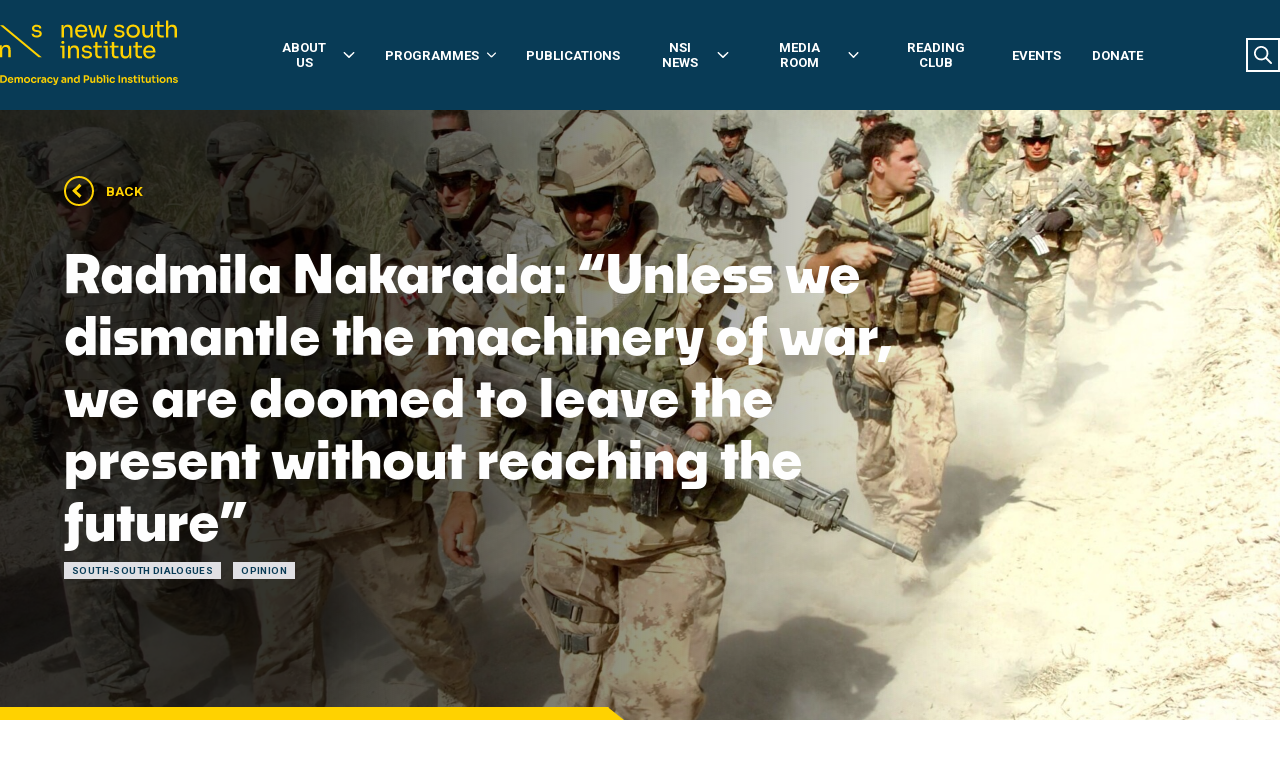

--- FILE ---
content_type: text/html; charset=UTF-8
request_url: https://nsi.org.za/media/unless-we-dismantle-the-machinery-of-war-we-are-doomed-to-leave-the-present-without-reaching-the-future/
body_size: 55360
content:
<!DOCTYPE html>
<html lang="pt_br">
<head>
    <meta http-equiv="Content-Type" content="text/html; charset=utf-8" />
    <meta name="HandheldFriendly" content="True" />
    <meta name="mobile-web-app-capable" content="yes">
    <meta name="viewport" content="width=device-width, initial-scale=1.0, maximum-scale=1.0, user-scalable=no">
    <meta http-equiv="X-UA-Compatible" content="ie=edge">
    <meta name="language" content="pt-br">
    
    <meta name='robots' content='index, follow, max-image-preview:large, max-snippet:-1, max-video-preview:-1' />

	<!-- This site is optimized with the Yoast SEO plugin v26.7 - https://yoast.com/wordpress/plugins/seo/ -->
	<title>Radmila Nakarada: &quot;Unless we dismantle the machinery of war, we are doomed to leave the present without reaching the future&quot; - New South Institute</title>
	<link rel="canonical" href="https://nsi.org.za/media/unless-we-dismantle-the-machinery-of-war-we-are-doomed-to-leave-the-present-without-reaching-the-future/" />
	<meta property="og:locale" content="en_US" />
	<meta property="og:type" content="article" />
	<meta property="og:title" content="Radmila Nakarada: &quot;Unless we dismantle the machinery of war, we are doomed to leave the present without reaching the future&quot; - New South Institute" />
	<meta property="og:description" content="In an article published in the Daily Maverick on October 23, 2022, NSI Distinguished Fellow Ms. Radmila Nakarada, who is also a professor of peace studies at the University of Belgrade and a former member of the Yugoslav Committee for Reconciliation and Truth, addresses the challenges to global peacekeeping in times of stability and increasing [&hellip;]" />
	<meta property="og:url" content="https://nsi.org.za/media/unless-we-dismantle-the-machinery-of-war-we-are-doomed-to-leave-the-present-without-reaching-the-future/" />
	<meta property="og:site_name" content="New South Institute" />
	<meta property="article:publisher" content="https://www.facebook.com/profile.php?id=100087484537992" />
	<meta property="article:modified_time" content="2023-07-04T09:07:40+00:00" />
	<meta name="twitter:card" content="summary_large_image" />
	<meta name="twitter:image" content="https://nsi.org.za/wp-content/uploads/2023/07/aa-1920x1272.jpeg" />
	<meta name="twitter:site" content="@the_nsi" />
	<meta name="twitter:label1" content="Est. reading time" />
	<meta name="twitter:data1" content="1 minute" />
	<script type="application/ld+json" class="yoast-schema-graph">{"@context":"https://schema.org","@graph":[{"@type":"WebPage","@id":"https://nsi.org.za/media/unless-we-dismantle-the-machinery-of-war-we-are-doomed-to-leave-the-present-without-reaching-the-future/","url":"https://nsi.org.za/media/unless-we-dismantle-the-machinery-of-war-we-are-doomed-to-leave-the-present-without-reaching-the-future/","name":"Radmila Nakarada: \"Unless we dismantle the machinery of war, we are doomed to leave the present without reaching the future\" - New South Institute","isPartOf":{"@id":"https://nsi.org.za/#website"},"datePublished":"2022-10-23T03:22:00+00:00","dateModified":"2023-07-04T09:07:40+00:00","breadcrumb":{"@id":"https://nsi.org.za/media/unless-we-dismantle-the-machinery-of-war-we-are-doomed-to-leave-the-present-without-reaching-the-future/#breadcrumb"},"inLanguage":"en-US","potentialAction":[{"@type":"ReadAction","target":["https://nsi.org.za/media/unless-we-dismantle-the-machinery-of-war-we-are-doomed-to-leave-the-present-without-reaching-the-future/"]}]},{"@type":"BreadcrumbList","@id":"https://nsi.org.za/media/unless-we-dismantle-the-machinery-of-war-we-are-doomed-to-leave-the-present-without-reaching-the-future/#breadcrumb","itemListElement":[{"@type":"ListItem","position":1,"name":"Home","item":"https://nsi.org.za/"},{"@type":"ListItem","position":2,"name":"Radmila Nakarada: &#8220;Unless we dismantle the machinery of war, we are doomed to leave the present without reaching the future&#8221;"}]},{"@type":"WebSite","@id":"https://nsi.org.za/#website","url":"https://nsi.org.za/","name":"New South Institute","description":"","publisher":{"@id":"https://nsi.org.za/#organization"},"potentialAction":[{"@type":"SearchAction","target":{"@type":"EntryPoint","urlTemplate":"https://nsi.org.za/?s={search_term_string}"},"query-input":{"@type":"PropertyValueSpecification","valueRequired":true,"valueName":"search_term_string"}}],"inLanguage":"en-US"},{"@type":"Organization","@id":"https://nsi.org.za/#organization","name":"New South Institute","url":"https://nsi.org.za/","logo":{"@type":"ImageObject","inLanguage":"en-US","@id":"https://nsi.org.za/#/schema/logo/image/","url":"https://nsi.org.za/wp-content/uploads/2022/12/Group-1718.png","contentUrl":"https://nsi.org.za/wp-content/uploads/2022/12/Group-1718.png","width":827,"height":616,"caption":"New South Institute"},"image":{"@id":"https://nsi.org.za/#/schema/logo/image/"},"sameAs":["https://www.facebook.com/profile.php?id=100087484537992","https://x.com/the_nsi","https://www.youtube.com/channel/UC8QmCk6Ms5Tebrc39XvGf4g","https://www.linkedin.com/in/new-south-institute-812953255/"]}]}</script>
	<!-- / Yoast SEO plugin. -->


<link rel="alternate" title="oEmbed (JSON)" type="application/json+oembed" href="https://nsi.org.za/wp-json/oembed/1.0/embed?url=https%3A%2F%2Fnsi.org.za%2Fmedia%2Funless-we-dismantle-the-machinery-of-war-we-are-doomed-to-leave-the-present-without-reaching-the-future%2F" />
<link rel="alternate" title="oEmbed (XML)" type="text/xml+oembed" href="https://nsi.org.za/wp-json/oembed/1.0/embed?url=https%3A%2F%2Fnsi.org.za%2Fmedia%2Funless-we-dismantle-the-machinery-of-war-we-are-doomed-to-leave-the-present-without-reaching-the-future%2F&#038;format=xml" />
		<!-- This site uses the Google Analytics by MonsterInsights plugin v9.11.1 - Using Analytics tracking - https://www.monsterinsights.com/ -->
							<script src="//www.googletagmanager.com/gtag/js?id=G-SF1WFPT8E9"  data-cfasync="false" data-wpfc-render="false" type="text/javascript" async></script>
			<script data-cfasync="false" data-wpfc-render="false" type="text/javascript">
				var mi_version = '9.11.1';
				var mi_track_user = true;
				var mi_no_track_reason = '';
								var MonsterInsightsDefaultLocations = {"page_location":"https:\/\/nsi.org.za\/media\/unless-we-dismantle-the-machinery-of-war-we-are-doomed-to-leave-the-present-without-reaching-the-future\/"};
								if ( typeof MonsterInsightsPrivacyGuardFilter === 'function' ) {
					var MonsterInsightsLocations = (typeof MonsterInsightsExcludeQuery === 'object') ? MonsterInsightsPrivacyGuardFilter( MonsterInsightsExcludeQuery ) : MonsterInsightsPrivacyGuardFilter( MonsterInsightsDefaultLocations );
				} else {
					var MonsterInsightsLocations = (typeof MonsterInsightsExcludeQuery === 'object') ? MonsterInsightsExcludeQuery : MonsterInsightsDefaultLocations;
				}

								var disableStrs = [
										'ga-disable-G-SF1WFPT8E9',
									];

				/* Function to detect opted out users */
				function __gtagTrackerIsOptedOut() {
					for (var index = 0; index < disableStrs.length; index++) {
						if (document.cookie.indexOf(disableStrs[index] + '=true') > -1) {
							return true;
						}
					}

					return false;
				}

				/* Disable tracking if the opt-out cookie exists. */
				if (__gtagTrackerIsOptedOut()) {
					for (var index = 0; index < disableStrs.length; index++) {
						window[disableStrs[index]] = true;
					}
				}

				/* Opt-out function */
				function __gtagTrackerOptout() {
					for (var index = 0; index < disableStrs.length; index++) {
						document.cookie = disableStrs[index] + '=true; expires=Thu, 31 Dec 2099 23:59:59 UTC; path=/';
						window[disableStrs[index]] = true;
					}
				}

				if ('undefined' === typeof gaOptout) {
					function gaOptout() {
						__gtagTrackerOptout();
					}
				}
								window.dataLayer = window.dataLayer || [];

				window.MonsterInsightsDualTracker = {
					helpers: {},
					trackers: {},
				};
				if (mi_track_user) {
					function __gtagDataLayer() {
						dataLayer.push(arguments);
					}

					function __gtagTracker(type, name, parameters) {
						if (!parameters) {
							parameters = {};
						}

						if (parameters.send_to) {
							__gtagDataLayer.apply(null, arguments);
							return;
						}

						if (type === 'event') {
														parameters.send_to = monsterinsights_frontend.v4_id;
							var hookName = name;
							if (typeof parameters['event_category'] !== 'undefined') {
								hookName = parameters['event_category'] + ':' + name;
							}

							if (typeof MonsterInsightsDualTracker.trackers[hookName] !== 'undefined') {
								MonsterInsightsDualTracker.trackers[hookName](parameters);
							} else {
								__gtagDataLayer('event', name, parameters);
							}
							
						} else {
							__gtagDataLayer.apply(null, arguments);
						}
					}

					__gtagTracker('js', new Date());
					__gtagTracker('set', {
						'developer_id.dZGIzZG': true,
											});
					if ( MonsterInsightsLocations.page_location ) {
						__gtagTracker('set', MonsterInsightsLocations);
					}
										__gtagTracker('config', 'G-SF1WFPT8E9', {"forceSSL":"true","link_attribution":"true"} );
										window.gtag = __gtagTracker;										(function () {
						/* https://developers.google.com/analytics/devguides/collection/analyticsjs/ */
						/* ga and __gaTracker compatibility shim. */
						var noopfn = function () {
							return null;
						};
						var newtracker = function () {
							return new Tracker();
						};
						var Tracker = function () {
							return null;
						};
						var p = Tracker.prototype;
						p.get = noopfn;
						p.set = noopfn;
						p.send = function () {
							var args = Array.prototype.slice.call(arguments);
							args.unshift('send');
							__gaTracker.apply(null, args);
						};
						var __gaTracker = function () {
							var len = arguments.length;
							if (len === 0) {
								return;
							}
							var f = arguments[len - 1];
							if (typeof f !== 'object' || f === null || typeof f.hitCallback !== 'function') {
								if ('send' === arguments[0]) {
									var hitConverted, hitObject = false, action;
									if ('event' === arguments[1]) {
										if ('undefined' !== typeof arguments[3]) {
											hitObject = {
												'eventAction': arguments[3],
												'eventCategory': arguments[2],
												'eventLabel': arguments[4],
												'value': arguments[5] ? arguments[5] : 1,
											}
										}
									}
									if ('pageview' === arguments[1]) {
										if ('undefined' !== typeof arguments[2]) {
											hitObject = {
												'eventAction': 'page_view',
												'page_path': arguments[2],
											}
										}
									}
									if (typeof arguments[2] === 'object') {
										hitObject = arguments[2];
									}
									if (typeof arguments[5] === 'object') {
										Object.assign(hitObject, arguments[5]);
									}
									if ('undefined' !== typeof arguments[1].hitType) {
										hitObject = arguments[1];
										if ('pageview' === hitObject.hitType) {
											hitObject.eventAction = 'page_view';
										}
									}
									if (hitObject) {
										action = 'timing' === arguments[1].hitType ? 'timing_complete' : hitObject.eventAction;
										hitConverted = mapArgs(hitObject);
										__gtagTracker('event', action, hitConverted);
									}
								}
								return;
							}

							function mapArgs(args) {
								var arg, hit = {};
								var gaMap = {
									'eventCategory': 'event_category',
									'eventAction': 'event_action',
									'eventLabel': 'event_label',
									'eventValue': 'event_value',
									'nonInteraction': 'non_interaction',
									'timingCategory': 'event_category',
									'timingVar': 'name',
									'timingValue': 'value',
									'timingLabel': 'event_label',
									'page': 'page_path',
									'location': 'page_location',
									'title': 'page_title',
									'referrer' : 'page_referrer',
								};
								for (arg in args) {
																		if (!(!args.hasOwnProperty(arg) || !gaMap.hasOwnProperty(arg))) {
										hit[gaMap[arg]] = args[arg];
									} else {
										hit[arg] = args[arg];
									}
								}
								return hit;
							}

							try {
								f.hitCallback();
							} catch (ex) {
							}
						};
						__gaTracker.create = newtracker;
						__gaTracker.getByName = newtracker;
						__gaTracker.getAll = function () {
							return [];
						};
						__gaTracker.remove = noopfn;
						__gaTracker.loaded = true;
						window['__gaTracker'] = __gaTracker;
					})();
									} else {
										console.log("");
					(function () {
						function __gtagTracker() {
							return null;
						}

						window['__gtagTracker'] = __gtagTracker;
						window['gtag'] = __gtagTracker;
					})();
									}
			</script>
							<!-- / Google Analytics by MonsterInsights -->
		<style id='wp-img-auto-sizes-contain-inline-css' type='text/css'>
img:is([sizes=auto i],[sizes^="auto," i]){contain-intrinsic-size:3000px 1500px}
/*# sourceURL=wp-img-auto-sizes-contain-inline-css */
</style>
<link rel='stylesheet' id='sgr-css' href='https://nsi.org.za/wp-content/plugins/simple-google-recaptcha/sgr.css?ver=1672342291' type='text/css' media='all' />
<style id='wp-emoji-styles-inline-css' type='text/css'>

	img.wp-smiley, img.emoji {
		display: inline !important;
		border: none !important;
		box-shadow: none !important;
		height: 1em !important;
		width: 1em !important;
		margin: 0 0.07em !important;
		vertical-align: -0.1em !important;
		background: none !important;
		padding: 0 !important;
	}
/*# sourceURL=wp-emoji-styles-inline-css */
</style>
<style id='wp-block-library-inline-css' type='text/css'>
:root{--wp-block-synced-color:#7a00df;--wp-block-synced-color--rgb:122,0,223;--wp-bound-block-color:var(--wp-block-synced-color);--wp-editor-canvas-background:#ddd;--wp-admin-theme-color:#007cba;--wp-admin-theme-color--rgb:0,124,186;--wp-admin-theme-color-darker-10:#006ba1;--wp-admin-theme-color-darker-10--rgb:0,107,160.5;--wp-admin-theme-color-darker-20:#005a87;--wp-admin-theme-color-darker-20--rgb:0,90,135;--wp-admin-border-width-focus:2px}@media (min-resolution:192dpi){:root{--wp-admin-border-width-focus:1.5px}}.wp-element-button{cursor:pointer}:root .has-very-light-gray-background-color{background-color:#eee}:root .has-very-dark-gray-background-color{background-color:#313131}:root .has-very-light-gray-color{color:#eee}:root .has-very-dark-gray-color{color:#313131}:root .has-vivid-green-cyan-to-vivid-cyan-blue-gradient-background{background:linear-gradient(135deg,#00d084,#0693e3)}:root .has-purple-crush-gradient-background{background:linear-gradient(135deg,#34e2e4,#4721fb 50%,#ab1dfe)}:root .has-hazy-dawn-gradient-background{background:linear-gradient(135deg,#faaca8,#dad0ec)}:root .has-subdued-olive-gradient-background{background:linear-gradient(135deg,#fafae1,#67a671)}:root .has-atomic-cream-gradient-background{background:linear-gradient(135deg,#fdd79a,#004a59)}:root .has-nightshade-gradient-background{background:linear-gradient(135deg,#330968,#31cdcf)}:root .has-midnight-gradient-background{background:linear-gradient(135deg,#020381,#2874fc)}:root{--wp--preset--font-size--normal:16px;--wp--preset--font-size--huge:42px}.has-regular-font-size{font-size:1em}.has-larger-font-size{font-size:2.625em}.has-normal-font-size{font-size:var(--wp--preset--font-size--normal)}.has-huge-font-size{font-size:var(--wp--preset--font-size--huge)}.has-text-align-center{text-align:center}.has-text-align-left{text-align:left}.has-text-align-right{text-align:right}.has-fit-text{white-space:nowrap!important}#end-resizable-editor-section{display:none}.aligncenter{clear:both}.items-justified-left{justify-content:flex-start}.items-justified-center{justify-content:center}.items-justified-right{justify-content:flex-end}.items-justified-space-between{justify-content:space-between}.screen-reader-text{border:0;clip-path:inset(50%);height:1px;margin:-1px;overflow:hidden;padding:0;position:absolute;width:1px;word-wrap:normal!important}.screen-reader-text:focus{background-color:#ddd;clip-path:none;color:#444;display:block;font-size:1em;height:auto;left:5px;line-height:normal;padding:15px 23px 14px;text-decoration:none;top:5px;width:auto;z-index:100000}html :where(.has-border-color){border-style:solid}html :where([style*=border-top-color]){border-top-style:solid}html :where([style*=border-right-color]){border-right-style:solid}html :where([style*=border-bottom-color]){border-bottom-style:solid}html :where([style*=border-left-color]){border-left-style:solid}html :where([style*=border-width]){border-style:solid}html :where([style*=border-top-width]){border-top-style:solid}html :where([style*=border-right-width]){border-right-style:solid}html :where([style*=border-bottom-width]){border-bottom-style:solid}html :where([style*=border-left-width]){border-left-style:solid}html :where(img[class*=wp-image-]){height:auto;max-width:100%}:where(figure){margin:0 0 1em}html :where(.is-position-sticky){--wp-admin--admin-bar--position-offset:var(--wp-admin--admin-bar--height,0px)}@media screen and (max-width:600px){html :where(.is-position-sticky){--wp-admin--admin-bar--position-offset:0px}}
/*wp_block_styles_on_demand_placeholder:696ecba080f37*/
/*# sourceURL=wp-block-library-inline-css */
</style>
<style id='classic-theme-styles-inline-css' type='text/css'>
/*! This file is auto-generated */
.wp-block-button__link{color:#fff;background-color:#32373c;border-radius:9999px;box-shadow:none;text-decoration:none;padding:calc(.667em + 2px) calc(1.333em + 2px);font-size:1.125em}.wp-block-file__button{background:#32373c;color:#fff;text-decoration:none}
/*# sourceURL=/wp-includes/css/classic-themes.min.css */
</style>
<link rel='stylesheet' id='ev-forms-css' href='https://nsi.org.za/wp-content/plugins/ev-forms/public/css/ev-forms-public.css?ver=1.0.0' type='text/css' media='all' />
<link rel='stylesheet' id='wp-block-paragraph-css' href='https://nsi.org.za/wp-includes/blocks/paragraph/style.min.css?ver=6.9' type='text/css' media='all' />
<script type="text/javascript" id="sgr-js-extra">
/* <![CDATA[ */
var sgr = {"sgr_site_key":"6LeZJLkjAAAAAPfQHr44dXL_nQzE39VWe4RSQQo7"};
//# sourceURL=sgr-js-extra
/* ]]> */
</script>
<script type="text/javascript" src="https://nsi.org.za/wp-content/plugins/simple-google-recaptcha/sgr.js?ver=1672342291" id="sgr-js"></script>
<script type="text/javascript" src="https://nsi.org.za/wp-content/plugins/google-analytics-for-wordpress/assets/js/frontend-gtag.min.js?ver=9.11.1" id="monsterinsights-frontend-script-js" async="async" data-wp-strategy="async"></script>
<script data-cfasync="false" data-wpfc-render="false" type="text/javascript" id='monsterinsights-frontend-script-js-extra'>/* <![CDATA[ */
var monsterinsights_frontend = {"js_events_tracking":"true","download_extensions":"doc,pdf,ppt,zip,xls,docx,pptx,xlsx","inbound_paths":"[{\"path\":\"\\\/go\\\/\",\"label\":\"affiliate\"},{\"path\":\"\\\/recommend\\\/\",\"label\":\"affiliate\"}]","home_url":"https:\/\/nsi.org.za","hash_tracking":"false","v4_id":"G-SF1WFPT8E9"};/* ]]> */
</script>
<script type="text/javascript" src="https://nsi.org.za/wp-includes/js/jquery/jquery.min.js?ver=3.7.1" id="jquery-core-js"></script>
<script type="text/javascript" src="https://nsi.org.za/wp-includes/js/jquery/jquery-migrate.min.js?ver=3.4.1" id="jquery-migrate-js"></script>
<script type="text/javascript" src="https://nsi.org.za/wp-content/plugins/ev-forms/public/js/ev-forms-public.js?ver=1.0.0" id="ev-forms-js"></script>
<link rel="https://api.w.org/" href="https://nsi.org.za/wp-json/" /><link rel="alternate" title="JSON" type="application/json" href="https://nsi.org.za/wp-json/wp/v2/media_room/1097" /><link rel="EditURI" type="application/rsd+xml" title="RSD" href="https://nsi.org.za/xmlrpc.php?rsd" />
<meta name="generator" content="WordPress 6.9" />
<link rel='shortlink' href='https://nsi.org.za/?p=1097' />
    <link rel="icon" type="image/png" href="https://nsi.org.za/wp-content/themes/gapp/assets/img/favicon.png">
    <link href="https://nsi.org.za/wp-content/themes/gapp/assets/img/favicon.png" rel="shortcut icon">
    <link rel="stylesheet" href="https://nsi.org.za/wp-content/themes/gapp/build/style.css"> 
    
    <!-- FONT ADOBE -->
    <link rel="stylesheet" href="https://use.typekit.net/ihp3ify.css">
    <!-- FONT GOOGLE -->
    <link rel="preconnect" href="https://fonts.googleapis.com">
    <link rel="preconnect" href="https://fonts.gstatic.com" crossorigin>
    <link href="https://fonts.googleapis.com/css2?family=Roboto:wght@400;700&display=swap" rel="stylesheet">

    <script src="https://cdn.jsdelivr.net/npm/@easepick/bundle@1.2.0/dist/index.umd.min.js"></script>
    
    <!-- Google tag (gtag.js) -->
    <script async src="https://www.googletagmanager.com/gtag/js?id=G-SF1WFPT8E9"></script>
    <script>
    window.dataLayer = window.dataLayer || [];
    function gtag(){dataLayer.push(arguments);}
    gtag('js', new Date());

    gtag('config', 'G-SF1WFPT8E9');
    </script>
    <!-- captcha -->
    <script src="https://www.google.com/recaptcha/api.js?hl=en" async defer></script>

</head>

<body>
    <svg height="0" width="0" style="position: absolute; left: -9999px;">
    <defs>

        <!-- Graf Icons -->
        <symbol id="icon_1" viewBox="0 0 160 160">
            <path d="M0,160h160V0H0V160z M72.8,139.8c-5.5,9.5-17.7,12.8-27.3,7.3c-9.5-5.5-12.8-17.7-7.3-27.3 c5.5-9.5,17.7-12.8,27.3-7.3C75,118,78.3,130.3,72.8,139.8z M155.2,82.1c0,11-8.9,20-20,20c-11,0-20-8.9-20-20c0-11,8.9-20,20-20 S155.2,71,155.2,82.1z M91.4,24.3c5.5-9.5,17.7-12.8,27.3-7.3c9.5,5.5,12.8,17.7,7.3,27.3c-5.5,9.5-17.7,12.8-27.3,7.3 S85.9,33.9,91.4,24.3z M98.7,112.5c9.5-5.5,21.8-2.2,27.3,7.3s2.2,21.8-7.3,27.3s-21.8,2.2-27.3-7.3S89.1,118.1,98.7,112.5z M45.5,17c9.6-5.5,21.8-2.2,27.3,7.3c5.5,9.6,2.2,21.8-7.3,27.3c-9.6,5.5-21.8,2.2-27.3-7.3S36,22.5,45.5,17z M28.9,62.1 c11,0,20,8.9,20,20s-8.9,20-20,20c-11,0-20-8.9-20-20S17.9,62.1,28.9,62.1z" />
        </symbol>

        <symbol id="icon_1_2" viewBox="0 0 160 160">
            <path d="M48.9,82.1c0-11-8.9-20-20-20c-11,0-20,8.9-20,20s8.9,20,20,20C40,102,48.9,93.1,48.9,82.1z" />
            <path d="M65.2,112.6c-9.5-5.5-21.8-2.2-27.3,7.3c-5.5,9.5-2.2,21.8,7.3,27.3s21.8,2.2,27.3-7.3S74.8,118.1,65.2,112.6z " />
            <path d="M98.7,112.5c-9.5,5.5-12.8,17.7-7.3,27.3c5.5,9.6,17.7,12.8,27.3,7.3c9.5-5.5,12.8-17.7,7.3-27.3 C120.5,110.3,108.2,107,98.7,112.5z" />
            <path d="M135.3,62.1c-11,0-20,8.9-20,20s8.9,20,20,20c11,0,20-8.9,20-20S146.3,62.1,135.3,62.1z" />
            <path d="M98.7,51.6c9.5,5.5,21.8,2.3,27.3-7.3c5.5-9.5,2.3-21.8-7.3-27.3c-9.5-5.5-21.8-2.3-27.3,7.3 C85.9,33.9,89.1,46.1,98.7,51.6z" />
            <path d="M45.6,17c-9.6,5.5-12.8,17.7-7.3,27.3S56,57.1,65.6,51.6s12.8-17.7,7.3-27.3C67.3,14.8,55.1,11.5,45.6,17z" />
        </symbol>

        <symbol id="icon_2" viewBox="0 0 160 160">
            <path d="M0,160h160V0H0V160z M146.1,84c-2,2.8-62.9,68.4-64.1,69.1c-0.5-0.5-64.1-69.4-66.2-72.9 c-3.2-5.4-5.2-11.3-6-17.6c-1.7-12.5,0.9-24,7.9-34.2s16.4-16.2,28.2-18.2c9.6-1.6,18.6,0.2,27.2,5.1c2.7,1.5,5.1,3.4,7.3,5.5 c0.5,0.5,1.1,0.9,1.7,1.6c0.6-0.5,1.3-1,1.9-1.5c6.1-5.8,13.2-9.5,21.3-11c12.4-2.2,23.8,0.8,33.8,9c8.6,7,13.9,16.4,15.8,27.8 C157.1,60.5,154.1,73,146.1,84z" />
        </symbol>
        <symbol id="icon_2_2" viewBox="0 0 160 160">
            <path d="M81.7,155.2c-0.5-0.5-64.1-70.5-66.2-74.1c-3.2-5.5-5.2-11.4-6-17.9c-1.7-12.7,0.9-24.4,7.9-34.7 C24.4,18.2,33.8,12,45.6,10c9.6-1.6,18.6,0.3,27.1,5.2c2.7,1.5,5.1,3.5,7.3,5.6c0.5,0.5,1.1,1,1.7,1.6c0.6-0.5,1.3-1,1.9-1.5 c6.1-5.9,13.2-9.7,21.3-11.2c12.4-2.3,23.8,0.8,33.8,9.2c8.6,7.2,13.9,16.7,15.8,28.2c2.3,14-0.6,26.7-8.7,37.9 C143.7,87.9,82.9,154.6,81.7,155.2z" />
        </symbol>
        <symbol id="icon_3" viewBox="0 0 160 160">
            <path d="M0,160h160V0H0V160z M9,66.9c32.1,0,58.3-26.2,58.3-58.3h29.6c0,32.1,26.1,58.3,58.3,58.3v29.7 c-21.7,0-42.2-7.8-58.3-22.1v80.7H67.3V74.4C51.2,88.7,30.7,96.5,9,96.5V66.9z" />
        </symbol>
        <symbol id="icon_3_2" viewBox="0 0 160 160">
            <path d="M96.9,89.6V8.8H67.3v80.7c-16.1-14.2-36.6-22-58.3-22v29.7c32.1,0,58.3,26.2,58.3,58.3h29.6 c0-32.1,26.1-58.3,58.3-58.3V67.5C133.5,67.5,113,75.3,96.9,89.6z" />
        </symbol>
        <symbol id="icon_4" viewBox="0 0 160 160">
            <path d="M0,160h160V0H0V160z M60.3,8.9h43.8c28.5,0,51.6,29.7,51.6,58.2c0,24.1-13.6,40.4-37.3,58.7l-41.1,29.6 l0.9-30.1h-18c-28.5,0-51.6-29.7-51.6-58.2S31.8,8.9,60.3,8.9z" />
        </symbol>
        <symbol id="icon_4_2" viewBox="0 0 160 160">
            <path d="M104.1,39h-18L87,8.9L45.9,38.5C22.2,56.8,8.6,73.1,8.6,97.2c0,28.5,23.2,58.2,51.6,58.2H104 c28.5,0,51.6-29.7,51.6-58.2C155.6,68.7,132.5,39,104.1,39z" />
        </symbol>
        <symbol id="icon_5" viewBox="0 0 160 160">
            <path d="M0,160h160V0H0V160z M39.4,8.1c0,23.5,19.2,42.7,42.7,42.7c23.5,0,42.7-19.2,42.7-42.7h30.7 c0,19.6-7.6,38-21.5,51.9c-13.9,13.9-32.3,21.5-51.9,21.5c-19.6,0-38-7.6-51.9-21.5S8.7,27.7,8.7,8.1H39.4z M30.2,103.1 c13.9-13.9,32.3-21.5,51.9-21.5c19.6,0,38,7.6,51.9,21.5c13.9,13.9,21.5,32.3,21.5,51.9h-30.7c0-23.5-19.2-42.7-42.7-42.7 c-23.5,0-42.7,19.2-42.7,42.7H8.7C8.7,135.4,16.3,116.9,30.2,103.1z" />
        </symbol>
        <symbol id="icon_5_2" viewBox="0 0 160 160">
            <path d="M134,103.6c-13.9-13.9-32.3-21.5-51.9-21.5s-38,7.6-51.9,21.5c-13.9,13.9-21.5,32.3-21.5,51.9h30.7 c0-23.5,19.2-42.7,42.7-42.7s42.7,19.2,42.7,42.7h30.7C155.5,135.9,147.8,117.4,134,103.6z" />
            <path d="M82.1,82c19.6,0,38-7.6,51.9-21.5s21.5-32.3,21.5-51.9h-30.7c0,23.5-19.2,42.7-42.7,42.7S39.4,32.1,39.4,8.6 H8.7c0,19.6,7.6,38,21.5,51.9C44,74.4,62.5,82,82.1,82z" />
        </symbol>
        <symbol id="icon_6" viewBox="0 0 160 160">
            <path d="M0,160h160V0H0V160z M86.9,83.4c0-22.6,5.9-40.1,17.6-52.6s28.8-19.3,51.2-20.3v25.6 c-14.1,1.6-24.1,5.8-30,12.6c-5.9,6.7-8.9,17.3-8.9,31.7v7h37.6v65.5H86.9V83.4z M8.7,83.4c0-22.6,5.9-40.1,17.6-52.6 C37.9,18.3,55,11.5,77.4,10.5v25.6c-14.1,1.6-24.1,5.8-30,12.6c-5.9,6.7-8.9,17.3-8.9,31.7v7h37.6v65.5H8.7V83.4z" />
        </symbol>
        <symbol id="icon_6_2" viewBox="0 0 160 160">
            <path d="M9.8,76.4h37.6v7c0,14.4-3,24.9-8.9,31.7c-5.9,6.7-15.9,10.9-30,12.6v25.6c22.4-1,39.5-7.8,51.2-20.3 s17.6-30,17.6-52.6V10.9H9.8V76.4L9.8,76.4z" />
            <path d="M88.2,10.9v65.5h37.6v7c0,14.4-3,24.9-8.9,31.7c-5.9,6.7-15.9,10.9-30,12.6v25.6c22.4-1,39.5-7.8,51.2-20.3 s17.6-30,17.6-52.6V10.9H88.2z" />
        </symbol>
        <symbol id="icon_circle" viewBox="0 0 360 360">
            <path d="M360 2.14577e-05L5.29299e-05 -1.00145e-05L2.14577e-05 360L360 360L360 2.14577e-05ZM180 340.683C91.3171 340.683 19.3171 268.683 19.3171 180C19.3171 91.3171 91.3171 19.317 180 19.3171C268.683 19.3171 340.683 91.3171 340.683 180C340.683 268.683 268.683 340.683 180 340.683Z" />
        </symbol>


        <symbol id="icon_doble_circle" viewBox="0 0 460 240">
            <path d="M350.198 11.1919C290.702 11.1919 242.398 59.4955 242.398 118.991C242.398 178.487 290.702 226.791 350.198 226.791C409.694 226.791 457.997 178.487 457.997 118.991C457.997 59.4955 409.694 11.1919 350.198 11.1919Z" />
            <path d="M0 241.518H241.518V0H0V241.518ZM120.759 12.9595C180.255 12.9595 228.559 61.2631 228.559 120.759C228.559 180.255 180.255 228.558 120.759 228.558C61.2631 228.558 12.9596 180.255 12.9596 120.759C12.9596 61.2631 61.2631 12.9595 120.759 12.9595Z" />
        </symbol>
        <symbol id="icon_single_circle" viewBox="0 0 32 32">
            <circle cx="16.25" cy="16" r="16" />
        </symbol>

        <!-- System Icons USADOS -->
        <symbol id="icon_download" viewBox="0 0 24 24">
            <path fill-rule="evenodd" clip-rule="evenodd" d="M12 0C12.8284 0 13.5 0.671573 13.5 1.5V14.212L17.9393 9.77267L20.0607 11.894L12 19.9547L3.93934 11.894L6.06066 9.77267L10.5 14.212V1.5C10.5 0.671573 11.1716 0 12 0ZM0 22.5C0 21.6716 0.671573 21 1.5 21H22.5C23.3284 21 24 21.6716 24 22.5C24 23.3284 23.3284 24 22.5 24H1.5C0.671573 24 0 23.3284 0 22.5Z" />
        </symbol>

        <symbol id="icon_filter" viewBox="0 0 14 8">
            <path fill-rule="evenodd" clip-rule="evenodd" d="M0.292893 0.292893C0.683417 -0.0976311 1.31658 -0.0976311 1.70711 0.292893L7 5.58579L12.2929 0.292893C12.6834 -0.0976311 13.3166 -0.0976311 13.7071 0.292893C14.0976 0.683417 14.0976 1.31658 13.7071 1.70711L7.70711 7.70711C7.31658 8.09763 6.68342 8.09763 6.29289 7.70711L0.292893 1.70711C-0.0976311 1.31658 -0.0976311 0.683417 0.292893 0.292893Z" />
        </symbol>

        <symbol id="icon_filter2" viewBox="0 0 20 19">
            <path fill-rule="evenodd" clip-rule="evenodd" d="M3.11459 1.66887e-06C3.12929 2.50334e-06 3.14404 3.3378e-06 3.15883 3.3378e-06L16.8854 1.66887e-06C17.3702 -2.61069e-05 17.8003 -5.07832e-05 18.139 0.0303944C18.4628 0.059512 18.9249 0.128648 19.3018 0.43988C19.7646 0.822 20.0223 1.39838 19.9985 1.99807C19.9791 2.48651 19.7225 2.87694 19.5283 3.13771C19.3252 3.41038 19.0384 3.7309 18.715 4.09219L13.4255 10.004C13.39 10.0438 13.3626 10.0743 13.3391 10.101C13.3252 10.1168 13.3143 10.1294 13.3056 10.1397C13.3053 10.1531 13.305 10.1698 13.3048 10.1908C13.3045 10.2264 13.3045 10.2674 13.3045 10.3207V15.2497C13.3045 15.2591 13.3047 15.2704 13.3048 15.2834C13.3063 15.4082 13.3096 15.6869 13.2124 15.9475C13.1309 16.1658 12.9985 16.3614 12.8261 16.5181C12.6202 16.7052 12.3602 16.8056 12.2438 16.8506C12.2317 16.8553 12.2211 16.8593 12.2123 16.8628L9.0782 18.1165C9.06936 18.12 9.06044 18.1236 9.05145 18.1272C8.90606 18.1854 8.74099 18.2515 8.5946 18.2952C8.43655 18.3424 8.16921 18.4066 7.85916 18.3421C7.48222 18.2638 7.15144 18.0399 6.93873 17.719C6.76376 17.455 6.72408 17.183 6.70917 17.0187C6.69536 16.8666 6.69542 16.6887 6.69547 16.5321C6.69548 16.5224 6.69548 16.5128 6.69548 16.5033V10.3207C6.69548 10.2674 6.69547 10.2264 6.69517 10.1908C6.69499 10.1698 6.69473 10.1531 6.6944 10.1397C6.68569 10.1294 6.67478 10.1168 6.66086 10.101C6.63739 10.0743 6.61005 10.0438 6.5745 10.004L1.31444 4.12514C1.30457 4.11411 1.29474 4.10312 1.28494 4.09217C0.961643 3.73088 0.674834 3.41037 0.471728 3.13771C0.27748 2.87694 0.0209134 2.48651 0.00151674 1.99807C-0.0222979 1.39838 0.235409 0.822001 0.6982 0.43988C1.07514 0.128648 1.53718 0.059512 1.86104 0.0303944C2.19967 -5.07832e-05 2.62978 -2.61069e-05 3.11459 1.66887e-06ZM2.13124 2.01545C2.27479 2.19792 2.48692 2.43614 2.80492 2.79155L8.06498 8.67044C8.0744 8.68097 8.08418 8.69184 8.09428 8.70306C8.20182 8.82259 8.34422 8.98085 8.45005 9.16963C8.54167 9.33307 8.60889 9.50902 8.64959 9.69191C8.6966 9.90317 8.69601 10.1161 8.69556 10.2768C8.69552 10.2919 8.69548 10.3066 8.69548 10.3207V16.1155L11.3045 15.0719V10.3207C11.3045 10.3066 11.3045 10.2919 11.3044 10.2769C11.304 10.1161 11.3034 9.90317 11.3504 9.69191C11.3911 9.50902 11.4583 9.33307 11.55 9.16963C11.6558 8.98085 11.7982 8.82259 11.9057 8.70306C11.9158 8.69184 11.9256 8.68097 11.935 8.67044L17.1951 2.79155C17.5131 2.43614 17.7252 2.19792 17.8688 2.01545C17.6371 2.00076 17.3181 2 16.8412 2H3.15883C2.68193 2 2.36294 2.00076 2.13124 2.01545ZM11.3031 15.396C11.3031 15.3962 11.3031 15.3962 11.3031 15.396ZM11.6049 14.9502C11.605 14.9501 11.6051 14.9501 11.6049 14.9502Z" />

        </symbol>




        <symbol id="icon_search" viewBox="0 0 20 20">
            <path fill-rule="evenodd" clip-rule="evenodd" d="M8 2C4.68629 2 2 4.68629 2 8C2 11.3137 4.68629 14 8 14C11.3137 14 14 11.3137 14 8C14 4.68629 11.3137 2 8 2ZM0 8C0 3.58172 3.58172 0 8 0C12.4183 0 16 3.58172 16 8C16 9.84869 15.3729 11.5509 14.3199 12.9056L19.7071 18.2929C20.0976 18.6834 20.0976 19.3166 19.7071 19.7071C19.3166 20.0976 18.6834 20.0976 18.2929 19.7071L12.9057 14.3198C11.551 15.3729 9.84873 16 8 16C3.58172 16 0 12.4183 0 8Z" />
        </symbol>

        <!-- System Icons N USADOS -->
        <symbol id="icon_arrow_left" viewBox="0 0 16 25">
            <path fill-rule="evenodd" clip-rule="evenodd" d="M12.9918 0.913694L15.0606 3.08634L5.17864 12.4956L15.0606 21.9049L12.9918 24.0775L0.828127 12.4956L12.9918 0.913694Z" />

        </symbol>

        <symbol id="icon_arrow_left2" viewBox="0 0 30 30">
            <circle cx="15" cy="15" r="14" fill="none" stroke="currentColor" stroke-width="2"/>
            <path d="M16.5095 8.85742L10.2702 14.7991L16.5095 20.7408" fill="none" stroke="currentColor" stroke-width="3"/>
        </symbol>

        <symbol id="icon_arrow_right" viewBox="0 0 16 25">
            <path fill-rule="evenodd" clip-rule="evenodd" d="M3.0316 24.0775L0.962872 21.9049L10.8448 12.4956L0.962873 3.08633L3.0316 0.913691L15.1953 12.4956L3.0316 24.0775Z" />

        </symbol>
        <symbol id="icon_chevron_up" viewBox="0 0 48 48">
            <path d="M22.96 16.598c0 1.268-.398 3.235-.952 4.71a14.898 14.898 0 0 1-10.3 9.204c-1.061.268-2.227.448-2.901.448-.848 0-.807-.055-.807 1.093v.995l.46-.042a67.39 67.39 0 0 1 1.14-.089c2.93-.201 6.461-1.622 8.994-3.619.727-.573 2.131-1.977 2.704-2.704.957-1.214 1.991-2.994 2.471-4.254.105-.275.209-.5.231-.5.022 0 .126.225.231.5.48 1.26 1.514 3.04 2.471 4.254.573.727 1.977 2.131 2.704 2.704 2.533 1.997 6.064 3.418 8.994 3.619.374.026.887.066 1.14.089l.46.042v-.995c0-1.148.041-1.093-.807-1.093-.674 0-1.84-.18-2.901-.448a14.89 14.89 0 0 1-10.3-9.204c-.558-1.484-.952-3.413-.952-4.658V16h-2.08v.598" />
        </symbol>
        <symbol id="icon_chevron_down" viewBox="0 0 48 48">
            <path d="M8 16.04v1h.65c1.245 0 3.174.394 4.658.952a14.917 14.917 0 0 1 9.203 10.3c.256 1.024.449 2.358.449 3.11V32h2.08v-.65c0-1.245.394-3.174.952-4.658a14.892 14.892 0 0 1 8.7-8.7c1.484-.558 3.413-.952 4.658-.952H40v-2h-.636c-2.509 0-5.724.951-8.131 2.404-1.601.967-3.45 2.584-4.533 3.962-.961 1.223-1.99 2.997-2.469 4.254-.105.275-.209.5-.231.5-.022 0-.126-.225-.231-.5-.291-.765-1.017-2.154-1.547-2.961a17.131 17.131 0 0 0-6.967-6.059c-2.064-.974-4.655-1.6-6.619-1.6H8v1" />
        </symbol>
        <symbol id="icon_external" viewBox="0 0 48 48">
            <path d="m21.892 9.508-.699.702.543.477c2.901 2.54 6.593 3.687 10.292 3.194a13.35 13.35 0 0 0 1.04-.166c.094-.028-2.861 2.987-6.569 6.698l-6.74 6.749.721.718.721.718 6.727-6.719c5.357-5.351 6.717-6.67 6.681-6.479-.247 1.294-.304 3.171-.132 4.32a13.32 13.32 0 0 0 3.314 7.04l.358.4.686-.678c.377-.373.685-.705.685-.737 0-.033-.201-.285-.448-.561-1.181-1.323-2.085-3.151-2.486-5.024-.207-.965-.207-3.438 0-4.397.425-1.972 1.409-3.894 2.666-5.205l.347-.362-.715-.712-.716-.712-.344.317c-2.677 2.467-6.557 3.464-10.068 2.587-1.619-.405-3.382-1.311-4.511-2.317a14.383 14.383 0 0 0-.53-.457c-.104-.081-.237.017-.823.606M8 26v14h28v-2H10V12H8v14" />
        </symbol>
        <symbol id="icon_external2" viewBox="0 0 16 16">
            <path fill-rule="evenodd" clip-rule="evenodd" d="M12.3998 1.08439C13.0064 0.833119 13.5576 0.464822 14.0219 0.000528988L15.4361 1.41474C14.7861 2.06475 14.0144 2.58037 13.1651 2.93215C12.3159 3.28393 11.4056 3.465 10.4864 3.465C9.5671 3.465 8.65685 3.28393 7.80757 2.93215C6.95829 2.58037 6.18662 2.06475 5.53661 1.41474L6.95082 0.000527718C7.41511 0.464821 7.96631 0.833119 8.57294 1.08439C9.17956 1.33567 9.82974 1.465 10.4864 1.465C11.143 1.465 11.7931 1.33567 12.3998 1.08439Z" />
            <path fill-rule="evenodd" clip-rule="evenodd" d="M14.3513 3.03791C14.6026 2.43128 14.9709 1.88008 15.4352 1.41579L14.021 0.00157528C13.371 0.651586 12.8554 1.42326 12.5036 2.27254C12.1518 3.12182 11.9707 4.03207 11.9707 4.95132C11.9707 5.87058 12.1518 6.78083 12.5036 7.63011C12.8554 8.47939 13.371 9.25106 14.021 9.90107L15.4352 8.48686C14.9709 8.02256 14.6026 7.47137 14.3513 6.86474C14.1001 6.25811 13.9707 5.60793 13.9707 4.95132C13.9707 4.29471 14.1001 3.64453 14.3513 3.03791Z" />
            <path fill-rule="evenodd" clip-rule="evenodd" d="M5.53998 8.48528L14.0253 0L15.4395 1.41421L6.9542 9.8995L5.53998 8.48528Z" />
            <path fill-rule="evenodd" clip-rule="evenodd" d="M0 1.46513H2V13.4651H14V15.4651H0V1.46513Z" />
        </symbol>
        <symbol id="icon_skip" viewBox="0 0 48 48">
            <path d="M8 8.993v.993l.7.05c1.155.082 2.016.208 2.86.417 2.814.697 5.314 2.135 7.249 4.168 2.513 2.64 3.928 5.889 4.14 9.499L23 25h2l.051-.88c.212-3.612 1.625-6.856 4.135-9.494 1.94-2.039 4.437-3.475 7.254-4.173.844-.209 1.705-.335 2.86-.417l.7-.05V8h-.346c-.19 0-.739.038-1.22.085a17.104 17.104 0 0 0-12.591 7.512c-.567.846-1.181 1.994-1.529 2.863-.146.363-.287.66-.314.66-.027 0-.168-.297-.313-.66-.509-1.268-1.486-2.923-2.396-4.06-.595-.742-1.944-2.086-2.677-2.665-2.12-1.676-4.653-2.863-7.187-3.368C10.446 8.171 9.008 8 8.346 8H8v.993M8 24.04v1h.65c1.245 0 3.174.394 4.658.952a14.917 14.917 0 0 1 9.203 10.3c.256 1.024.449 2.358.449 3.11V40h2.08v-.65c0-1.245.394-3.174.952-4.658 1.716-4.564 5.587-8.023 10.3-9.202 1.096-.274 2.289-.45 3.058-.45H40v-2h-.636c-2.509 0-5.724.951-8.131 2.404-1.601.967-3.45 2.584-4.533 3.962-.961 1.223-1.99 2.997-2.469 4.254-.105.275-.209.5-.231.5-.022 0-.126-.225-.231-.5-.291-.765-1.017-2.154-1.547-2.961a17.131 17.131 0 0 0-6.967-6.059c-2.064-.974-4.655-1.6-6.619-1.6H8v1" />
        </symbol>
        <symbol id="icon_close" viewBox="0 0 23 23">

            <path fill-rule="evenodd" clip-rule="evenodd" d="M19.9375 22.0606L0.9375 3.06065L3.05882 0.939331L22.0588 19.9393L19.9375 22.0606Z" />
            <path fill-rule="evenodd" clip-rule="evenodd" d="M3.0625 22.0606L22.0625 3.06065L19.9412 0.939331L0.941181 19.9393L3.0625 22.0606Z" />


        </symbol>
        <symbol id="icon_fav" viewBox="0 0 48 48">
            <path d="M22.96 8.598c0 1.268-.398 3.235-.952 4.71a14.898 14.898 0 0 1-10.3 9.204c-1.12.283-2.237.448-3.027.448H8v2.08h.65c1.245 0 3.174.394 4.658.952a14.917 14.917 0 0 1 9.203 10.3c.256 1.024.449 2.358.449 3.11V40h2.08v-.65c0-.769.176-1.962.45-3.058 1.179-4.713 4.638-8.584 9.202-10.3 1.484-.558 3.413-.952 4.658-.952H40v-2.08h-.681c-1.724 0-4.243-.658-6.119-1.598-2.788-1.398-5.161-3.786-6.602-6.646-.893-1.77-1.558-4.361-1.558-6.066V8h-2.08v.598m1.271 5.742c.48 1.26 1.514 3.04 2.471 4.254.573.727 1.977 2.131 2.704 2.704 1.214.957 2.994 1.991 4.254 2.471.275.105.5.21.5.235 0 .024-.135.092-.3.15-.567.201-1.938.874-2.627 1.29-1.601.967-3.45 2.584-4.533 3.962-.961 1.223-1.99 2.997-2.469 4.254-.105.275-.209.5-.231.5-.022 0-.126-.225-.231-.5-.291-.765-1.017-2.154-1.547-2.961a17.387 17.387 0 0 0-5.455-5.255c-.689-.416-2.06-1.089-2.627-1.29-.165-.058-.3-.126-.3-.15 0-.025.225-.13.5-.235 1.26-.48 3.04-1.514 4.254-2.471.727-.573 2.131-1.977 2.704-2.704.957-1.214 1.991-2.994 2.471-4.254.105-.275.209-.5.231-.5.022 0 .126.225.231.5" />
        </symbol>




        <!-- Social Media Icons -->
        <symbol id="icon_mail" viewBox="0 0 22 18">
            <path fill="currentColor" fill-rule="evenodd" clip-rule="evenodd" d="M5.75866 4.31292e-07H16.2413C17.0462 -1.23241e-05 17.7106 -2.28137e-05 18.2518 0.0441945C18.8139 0.0901197 19.3306 0.188684 19.8159 0.435975C20.5686 0.819468 21.1805 1.43139 21.564 2.18404C21.8026 2.65238 21.9028 3.14994 21.9508 3.68931C22.0042 3.8527 22.0136 4.02505 21.9818 4.18959C22 4.63971 22 5.16035 22 5.75868V12.2413C22 13.0463 22 13.7106 21.9558 14.2518C21.9098 14.8139 21.8113 15.3306 21.564 15.816C21.1805 16.5686 20.5686 17.1805 19.8159 17.564C19.3306 17.8113 18.8139 17.9099 18.2518 17.9558C17.7106 18 17.0462 18 16.2413 18H5.75864C4.95368 18 4.28933 18 3.74814 17.9558C3.18604 17.9099 2.66934 17.8113 2.184 17.564C1.43135 17.1805 0.819431 16.5686 0.435938 15.816C0.188647 15.3306 0.0900826 14.8139 0.0441574 14.2518C-5.99883e-05 13.7106 -4.94965e-05 13.0463 -3.67411e-05 12.2413V5.7587C-4.62778e-05 5.16037 -5.45029e-05 4.63972 0.0181005 4.1896C-0.0136557 4.02505 -0.00428274 3.85269 0.0491793 3.6893C0.0971674 3.14993 0.197306 2.65238 0.435938 2.18404C0.819431 1.43139 1.43135 0.819468 2.184 0.435975C2.66934 0.188684 3.18604 0.0901197 3.74814 0.0441945C4.28933 -2.28137e-05 4.95369 -1.23241e-05 5.75866 4.31292e-07ZM1.99996 5.92066V12.2C1.99996 13.0566 2.00074 13.6389 2.03752 14.089C2.07334 14.5274 2.13826 14.7516 2.21795 14.908C2.4097 15.2843 2.71566 15.5903 3.09198 15.782C3.24838 15.8617 3.47259 15.9266 3.911 15.9624C4.36109 15.9992 4.94338 16 5.79996 16H16.2C17.0565 16 17.6388 15.9992 18.0889 15.9624C18.5273 15.9266 18.7515 15.8617 18.9079 15.782C19.2843 15.5903 19.5902 15.2843 19.782 14.908C19.8617 14.7516 19.9266 14.5274 19.9624 14.089C19.9992 13.6389 20 13.0566 20 12.2V5.92066L13.4085 10.5347C13.3697 10.5618 13.3313 10.5888 13.2932 10.6156C12.7485 10.998 12.2703 11.3338 11.7256 11.4696C11.2491 11.5884 10.7508 11.5884 10.2744 11.4696C9.72967 11.3338 9.25142 10.998 8.70677 10.6156C8.66866 10.5888 8.63022 10.5618 8.59142 10.5347L1.99996 5.92066ZM19.9172 3.53728L12.2616 8.89621C11.5326 9.40647 11.3782 9.49501 11.2418 9.529C11.083 9.56859 10.9169 9.56859 10.7581 9.529C10.6217 9.49501 10.4673 9.40647 9.73835 8.89621L2.08273 3.53728C2.11846 3.33012 2.16494 3.19607 2.21795 3.09202C2.4097 2.7157 2.71566 2.40973 3.09198 2.21799C3.24838 2.1383 3.47259 2.07337 3.911 2.03755C4.36109 2.00078 4.94338 2 5.79996 2H16.2C17.0565 2 17.6388 2.00078 18.0889 2.03755C18.5273 2.07337 18.7515 2.1383 18.9079 2.21799C19.2843 2.40973 19.5902 2.7157 19.782 3.09202C19.835 3.19607 19.8815 3.33012 19.9172 3.53728Z" />

        </symbol>

        <symbol id="icon_twitter" viewBox="0 0 28 23">
            <path fill="currentColor" d="M19.3994 3.39885C18.386 3.39868 17.4131 3.79635 16.6899 4.50627C15.9668 5.2162 15.5512 6.18164 15.5327 7.19485L15.4954 9.29485C15.4932 9.4076 15.4672 9.51862 15.4191 9.62062C15.371 9.72261 15.3018 9.81329 15.2162 9.88669C15.1306 9.96009 15.0304 10.0146 14.9223 10.0465C14.8142 10.0785 14.7005 10.0872 14.5887 10.0722L12.5074 9.78952C9.76871 9.41618 7.14471 8.15485 4.62738 6.05752C3.83004 10.4708 5.38738 13.5282 9.13804 15.8869L11.4674 17.3508C11.578 17.4204 11.67 17.516 11.7352 17.6293C11.8003 17.7426 11.8368 17.8702 11.8412 18.0008C11.8457 18.1315 11.8181 18.2612 11.7608 18.3787C11.7036 18.4962 11.6184 18.5979 11.5127 18.6748L9.39004 20.2255C10.6527 20.3042 11.8514 20.2482 12.846 20.0508C19.1367 18.7948 23.3194 14.0615 23.3194 6.25352C23.3194 5.61618 21.97 3.39885 19.3994 3.39885V3.39885ZM12.866 7.14552C12.8893 5.86025 13.2912 4.61041 14.0215 3.55248C14.7517 2.49455 15.7778 1.67554 16.9713 1.19801C18.1647 0.72047 19.4726 0.605623 20.731 0.867847C21.9895 1.13007 23.1426 1.75771 24.046 2.67218C24.994 2.66552 25.8007 2.90552 27.6047 1.81218C27.158 3.99885 26.938 4.94818 25.986 6.25352C25.986 16.4428 19.7234 21.3975 13.3687 22.6655C9.01137 23.5348 2.67537 22.1068 0.859375 20.2108C1.78471 20.1388 5.54471 19.7348 7.71804 18.1442C5.87937 16.9322 -1.43929 12.6255 3.37004 1.04685C5.62737 3.68285 7.91671 5.47752 10.2367 6.42952C11.7807 7.06285 12.1594 7.04952 12.8674 7.14685L12.866 7.14552Z" />
        </symbol>

        <symbol id="icon_facebook" viewBox="0 0 26 26">
            <path fill="currentColor" d="M14.25 22.9225C16.7716 22.6016 19.0764 21.3327 20.696 19.3735C22.3156 17.4143 23.1284 14.9119 22.9692 12.375C22.81 9.83801 21.6908 7.45686 19.8391 5.71548C17.9873 3.97409 15.5419 3.00315 13 3C10.4549 2.9981 8.00494 3.96667 6.14917 5.70835C4.29341 7.45002 3.17155 9.83374 3.01218 12.3738C2.85281 14.9139 3.66792 17.4191 5.29143 19.3791C6.91494 21.3391 9.22467 22.6063 11.75 22.9225V15.5H9.25V13H11.75V10.9325C11.75 9.26125 11.925 8.655 12.25 8.04375C12.5701 7.43898 13.065 6.94461 13.67 6.625C14.1475 6.36875 14.7412 6.215 15.7787 6.14875C16.19 6.1225 16.7225 6.155 17.3763 6.24875V8.62375H16.75C15.6037 8.62375 15.13 8.6775 14.8475 8.82875C14.6789 8.91545 14.5417 9.05268 14.455 9.22125C14.305 9.50375 14.25 9.78375 14.25 10.9313V13H17.375L16.75 15.5H14.25V22.9225ZM13 25.5C6.09625 25.5 0.5 19.9037 0.5 13C0.5 6.09625 6.09625 0.5 13 0.5C19.9037 0.5 25.5 6.09625 25.5 13C25.5 19.9037 19.9037 25.5 13 25.5Z" />
        </symbol>

        <symbol id="icon_whats" viewBox="0 0 28 28">
            <path fill="currentColor" d="M7.67589 22.66L8.64123 23.224C10.2691 24.1734 12.1207 24.6718 14.0052 24.668C16.1149 24.668 18.1772 24.0424 19.9313 22.8703C21.6854 21.6982 23.0526 20.0323 23.8599 18.0833C24.6673 16.1342 24.8785 13.9895 24.4669 11.9203C24.0554 9.85121 23.0395 7.95059 21.5477 6.45883C20.0559 4.96707 18.1553 3.95117 16.0862 3.53959C14.0171 3.12802 11.8723 3.33925 9.92327 4.14659C7.97419 4.95392 6.30829 6.3211 5.13622 8.07522C3.96415 9.82934 3.33856 11.8916 3.33856 14.0013C3.33856 15.916 3.84123 17.752 4.78389 19.3666L5.34656 20.332L4.47589 23.5333L7.67589 22.66ZM0.677226 27.3346L2.47989 20.7106C1.29208 18.6744 0.668021 16.3586 0.671893 14.0013C0.671893 6.6373 6.64123 0.667969 14.0052 0.667969C21.3692 0.667969 27.3386 6.6373 27.3386 14.0013C27.3386 21.3653 21.3692 27.3346 14.0052 27.3346C11.6489 27.3384 9.3341 26.7149 7.29856 25.528L0.677226 27.3346ZM9.19323 7.7453C9.37189 7.73197 9.55189 7.73197 9.73056 7.73997C9.80256 7.7453 9.87456 7.7533 9.94656 7.7613C10.1586 7.7853 10.3919 7.91464 10.4706 8.0933C10.8679 8.99464 11.2546 9.90264 11.6279 10.8133C11.7106 11.016 11.6612 11.276 11.5039 11.5293C11.3957 11.7006 11.2786 11.8662 11.1532 12.0253C11.0026 12.2186 10.6786 12.5733 10.6786 12.5733C10.6786 12.5733 10.5466 12.7306 10.5972 12.9266C10.6159 13.0013 10.6772 13.1093 10.7332 13.2L10.8119 13.3266C11.1532 13.896 11.6119 14.4733 12.1719 15.0173C12.3319 15.172 12.4879 15.3306 12.6559 15.4786C13.2799 16.0293 13.9866 16.4786 14.7492 16.812L14.7559 16.8146C14.8692 16.864 14.9266 16.8906 15.0919 16.9613C15.1746 16.996 15.2599 17.0266 15.3466 17.0493C15.4361 17.0721 15.5304 17.0678 15.6176 17.037C15.7047 17.0061 15.7807 16.9501 15.8359 16.876C16.8012 15.7066 16.8892 15.6306 16.8972 15.6306V15.6333C16.9643 15.5708 17.044 15.5233 17.1309 15.4941C17.2178 15.4649 17.31 15.4546 17.4012 15.464C17.4812 15.4693 17.5626 15.484 17.6372 15.5173C18.3452 15.8413 19.5039 16.3466 19.5039 16.3466L20.2799 16.6946C20.4106 16.7573 20.5292 16.9053 20.5332 17.048C20.5386 17.1373 20.5466 17.2813 20.5159 17.5453C20.4732 17.8906 20.3692 18.3053 20.2652 18.5226C20.194 18.671 20.0995 18.8069 19.9852 18.9253C19.8507 19.0666 19.7034 19.1951 19.5452 19.3093C19.4905 19.3505 19.4349 19.3905 19.3786 19.4293C19.2127 19.5345 19.0423 19.6324 18.8679 19.7226C18.5246 19.905 18.1454 20.0097 17.7572 20.0293C17.5106 20.0426 17.2639 20.0613 17.0159 20.048C17.0052 20.048 16.2586 19.932 16.2586 19.932C14.3629 19.4334 12.6097 18.4993 11.1386 17.204C10.8372 16.9386 10.5586 16.6533 10.2732 16.3693C9.08656 15.1893 8.19056 13.916 7.64656 12.7133C7.36812 12.123 7.21771 11.4805 7.20523 10.828C7.19973 10.0184 7.46436 9.23019 7.95723 8.58797C8.05456 8.46264 8.14656 8.33197 8.30523 8.1813C8.47456 8.0213 8.58123 7.93597 8.69723 7.8773C8.85146 7.80001 9.01971 7.75466 9.19189 7.74397L9.19323 7.7453Z" />
        </symbol>

        <symbol id="icon_linkedin" viewBox="0 0 23 23">
            <path fill="currentColor" d="M1.25 0H21.25C21.5815 0 21.8995 0.131696 22.1339 0.366116C22.3683 0.600537 22.5 0.918479 22.5 1.25V21.25C22.5 21.5815 22.3683 21.8995 22.1339 22.1339C21.8995 22.3683 21.5815 22.5 21.25 22.5H1.25C0.918479 22.5 0.600537 22.3683 0.366116 22.1339C0.131696 21.8995 0 21.5815 0 21.25V1.25C0 0.918479 0.131696 0.600537 0.366116 0.366116C0.600537 0.131696 0.918479 0 1.25 0V0ZM2.5 2.5V20H20V2.5H2.5ZM5.625 7.5C5.12772 7.5 4.65081 7.30246 4.29917 6.95083C3.94754 6.59919 3.75 6.12228 3.75 5.625C3.75 5.12772 3.94754 4.65081 4.29917 4.29917C4.65081 3.94754 5.12772 3.75 5.625 3.75C6.12228 3.75 6.59919 3.94754 6.95083 4.29917C7.30246 4.65081 7.5 5.12772 7.5 5.625C7.5 6.12228 7.30246 6.59919 6.95083 6.95083C6.59919 7.30246 6.12228 7.5 5.625 7.5V7.5ZM4.375 8.75H6.875V18.125H4.375V8.75ZM11.25 9.2875C11.98 8.58125 12.8325 8.125 13.75 8.125C16.3388 8.125 18.125 10.2237 18.125 12.8125V18.125H15.625V12.8125C15.625 12.2323 15.3945 11.6759 14.9843 11.2657C14.5741 10.8555 14.0177 10.625 13.4375 10.625C12.8573 10.625 12.3009 10.8555 11.8907 11.2657C11.4805 11.6759 11.25 12.2323 11.25 12.8125V18.125H8.75V8.75H11.25V9.2875Z" />
        </symbol>

        <symbol id="icon_youtube" viewBox="0 0 39 28">
            <path fill="currentColor" fill-rule="evenodd" clip-rule="evenodd" d="M33.1513 3.72786C33.0441 3.69778 32.9387 3.66176 32.8356 3.61997C32.8709 3.63427 32.8903 3.64182 32.8897 3.64379C32.8878 3.65079 32.6349 3.58768 31.9511 3.50736C31.2207 3.42157 30.2414 3.34043 29.0633 3.2693C26.7138 3.12745 23.6917 3.03236 20.5291 3.00687C14.1465 2.95541 7.67479 3.1943 4.89481 3.7728C4.36173 3.9508 3.88035 4.42 3.69188 5.10171C3.26752 7.09845 3.00633 10.4488 3.00011 13.9748C2.99386 17.524 3.24706 20.882 3.71016 22.8909C3.90449 23.6081 4.40503 24.0822 4.93576 24.249C5.75585 24.435 7.58427 24.6289 10.1849 24.7706C12.7603 24.9109 15.8625 24.9899 18.9864 24.9991C22.1111 25.0083 25.2258 24.9475 27.8279 24.812C30.487 24.6736 32.3514 24.4676 33.1956 24.2565C33.744 24.0899 34.2448 23.6159 34.4392 22.919C34.9022 20.6995 35.1756 17.3834 35.1817 13.9609C35.1879 10.5085 34.9213 7.23435 34.423 5.10246C34.2238 4.36322 33.6994 3.88168 33.1513 3.72786ZM37.3346 4.37842C36.8898 2.65253 35.6067 1.30106 33.9619 0.839456C31.7526 -0.0555428 10.3535 -0.494067 4.14595 0.865101C2.50118 1.33183 1.21323 2.67818 0.773318 4.40407C-0.223808 8.99446 -0.29957 18.9189 0.797757 23.6119C1.24255 25.3378 2.52562 26.6893 4.17039 27.1509C8.54503 28.2074 29.3429 28.3562 33.9864 27.1509C35.6312 26.6842 36.9191 25.3378 37.359 23.6119C38.4221 18.6112 38.4979 9.3022 37.3346 4.37842Z" />
            <path d="M25.4553 13.9999L15.2734 7.63623V20.3635L25.4553 13.9999Z" />
        </symbol>

        <symbol id="icon_link" viewBox="0 0 24 24">
            <path fill="currentColor" d="M17.02.944c-.851.152-1.9.657-2.432 1.17-.468.451-.519 1.281-.11 1.799.216.273.591.46.92.46.282 0 .423-.052.756-.281.713-.491 1.388-.676 2.096-.576.689.097 1.191.355 1.71.88.69.698 1.002 1.552.946 2.584-.038.709-.278 1.385-.674 1.905-.341.447-4.592 5.062-4.821 5.233a2.848 2.848 0 0 1-1.711.571c-1.12 0-2.104-.637-2.641-1.709-.28-.559-.352-.885-.352-1.6 0-.732.073-1.045.378-1.615.329-.616.346-.655.392-.909a1.276 1.276 0 0 0-.382-1.176c-.256-.237-.483-.327-.819-.327-.567 0-.864.268-1.333 1.201a7.303 7.303 0 0 0-.552 1.58c-.076.349-.088.528-.088 1.266 0 .739.012.915.088 1.253.557 2.492 2.264 4.23 4.526 4.609.809.135 1.83.026 2.595-.278a5.522 5.522 0 0 0 1.77-1.149c.492-.48 4.61-5.014 4.863-5.355.48-.645.872-1.535 1.064-2.414.076-.349.088-.528.088-1.266 0-.741-.012-.917-.089-1.27-.332-1.524-1.103-2.773-2.246-3.635-.389-.293-1.161-.688-1.593-.814-.7-.204-1.658-.26-2.349-.137M9.48 3.737a4.851 4.851 0 0 0-1.165.341c-.698.301-1.177.633-1.742 1.208-.662.676-4.459 4.886-4.718 5.234-.477.639-.875 1.541-1.058 2.394-.107.504-.147 1.565-.078 2.112.249 1.988 1.468 3.775 3.129 4.586.761.372 1.412.524 2.232.523 1.046-.002 1.949-.28 2.841-.874.678-.451.857-.727.858-1.322.001-.327-.011-.385-.131-.629-.334-.678-1.164-.917-1.699-.488-.948.76-2.051.901-3.097.396-.291-.141-.44-.247-.72-.513-.75-.716-1.094-1.609-1.039-2.705.043-.873.317-1.518.933-2.198 2.367-2.613 4.189-4.589 4.397-4.769.901-.78 2.134-.934 3.168-.395.611.318 1.041.765 1.368 1.422.255.513.333.864.335 1.52.003.781-.107 1.197-.496 1.876a2.969 2.969 0 0 0-.267.613 1.349 1.349 0 0 0 .704 1.5c.227.112.661.119.896.016.567-.25 1.182-1.39 1.456-2.701.092-.435.106-.602.107-1.224.001-1.165-.217-2.069-.735-3.053-.73-1.388-1.981-2.401-3.419-2.771-.416-.107-.565-.125-1.12-.138-.425-.01-.741.003-.94.039" />
        </symbol>

        <symbol id="icon_location" viewBox="0 0 18 22">
            <path fill-rule="evenodd" clip-rule="evenodd" d="M9 2C5.13401 2 2 5.13401 2 9C2 10.8921 2.85317 12.678 4.29228 14.5467C5.50741 16.1245 7.06274 17.6673 8.73228 19.3233C8.8212 19.4115 8.91046 19.5 9 19.5889C9.08954 19.5 9.1788 19.4115 9.26773 19.3233C10.9373 17.6673 12.4926 16.1245 13.7077 14.5467C15.1468 12.678 16 10.8921 16 9C16 5.13401 12.866 2 9 2ZM0 9C0 4.02944 4.02944 0 9 0C13.9706 0 18 4.02944 18 9C18 11.5262 16.8532 13.7402 15.2923 15.767C13.988 17.4607 12.3185 19.1156 10.6508 20.7689C10.3354 21.0816 10.02 21.3943 9.70711 21.7071C9.31658 22.0976 8.68342 22.0976 8.29289 21.7071C7.98004 21.3943 7.66463 21.0816 7.34917 20.7689C5.68147 19.1156 4.01205 17.4607 2.70772 15.767C1.14683 13.7402 0 11.5262 0 9ZM9 7C7.89543 7 7 7.89543 7 9C7 10.1046 7.89543 11 9 11C10.1046 11 11 10.1046 11 9C11 7.89543 10.1046 7 9 7ZM5 9C5 6.79086 6.79086 5 9 5C11.2091 5 13 6.79086 13 9C13 11.2091 11.2091 13 9 13C6.79086 13 5 11.2091 5 9Z" />


        </symbol>
        <symbol id="icon_phone" viewBox="0 0 21 21">
            <path fill-rule="evenodd" clip-rule="evenodd" d="M4.97533 2.10765C4.69155 1.96412 4.35642 1.96412 4.07263 2.10765C3.96591 2.16163 3.83287 2.27689 3.24585 2.86392L3.08822 3.02155C2.528 3.58177 2.37699 3.74379 2.25628 3.95868C2.11637 4.20774 1.99915 4.65848 2 4.94416C2.00076 5.19836 2.03829 5.35145 2.20355 5.9337C3.01916 8.80727 4.55775 11.5191 6.82208 13.7834C9.0864 16.0477 11.7982 17.5863 14.6718 18.4019C15.254 18.5672 15.4071 18.6047 15.6613 18.6055C15.947 18.6063 16.3977 18.4891 16.6468 18.3492C16.8617 18.2285 17.0237 18.0775 17.5839 17.5172L17.7415 17.3596C18.3286 16.7726 18.4438 16.6395 18.4978 16.5328C18.6413 16.249 18.6413 15.9139 18.4978 15.6301C18.4438 15.5234 18.3286 15.3904 17.7415 14.8033L18.4486 14.0962L17.7415 14.8033L17.5467 14.6085C17.161 14.2228 17.0742 14.1438 17.0085 14.101C16.6771 13.8856 16.2498 13.8856 15.9183 14.101C15.8526 14.1438 15.7659 14.2228 15.3801 14.6085C15.3725 14.6161 15.3647 14.6239 15.3567 14.632C15.267 14.722 15.1534 14.836 15.017 14.9337L14.4348 14.1207L15.0169 14.9337C14.53 15.2824 13.8679 15.3953 13.2929 15.2277C13.1325 15.181 13.0005 15.1173 12.8978 15.0678C12.8897 15.0639 12.8817 15.0601 12.874 15.0563C11.324 14.3122 9.87232 13.2981 8.58985 12.0156C7.30737 10.7331 6.29328 9.28145 5.54911 7.73149C5.54539 7.72373 5.54156 7.71579 5.53764 7.70767C5.48814 7.60498 5.4245 7.47297 5.37775 7.3126L6.33779 7.03274L5.37775 7.31259C5.21012 6.73756 5.32302 6.0755 5.67173 5.58851L5.67173 5.58851C5.76943 5.45207 5.88345 5.33846 5.97351 5.24872C5.98154 5.24073 5.98937 5.23292 5.99698 5.22531C6.38269 4.8396 6.46167 4.75287 6.50441 4.68714L6.50441 4.68714C6.7199 4.35569 6.7199 3.9284 6.50441 3.59696C6.46167 3.53122 6.38269 3.4445 5.99698 3.05879L5.80211 2.86392C5.21509 2.27689 5.08205 2.16163 4.97533 2.10765ZM3.16994 0.322954C4.02128 -0.107651 5.02668 -0.107652 5.87802 0.322954C6.31062 0.541759 6.68617 0.918273 7.12061 1.35383C7.15219 1.38549 7.18408 1.41746 7.21633 1.4497L7.4112 1.64457C7.43244 1.66582 7.45349 1.68683 7.47433 1.70764C7.76099 1.99381 8.00792 2.24033 8.18116 2.50677L7.34279 3.05187L8.18116 2.50678C8.82765 3.50111 8.82765 4.78298 8.18116 5.77732C8.00792 6.04377 7.76099 6.29028 7.47434 6.57645C7.4535 6.59726 7.43244 6.61827 7.4112 6.63952C7.35359 6.69713 7.3242 6.72667 7.30373 6.74833C7.30336 6.74996 7.30299 6.75176 7.30266 6.75371C7.30229 6.75588 7.30202 6.75788 7.30183 6.75969C7.30512 6.76701 7.30958 6.77668 7.31573 6.78974C7.32534 6.81017 7.33664 6.8337 7.35207 6.86584C7.99989 8.21512 8.88338 9.48072 10.0041 10.6014C11.1247 11.7221 12.3903 12.6056 13.7396 13.2534L13.3068 14.1549L13.7396 13.2534C13.7718 13.2688 13.7953 13.2801 13.8157 13.2897C13.8288 13.2959 13.8385 13.3003 13.8458 13.3036C13.8476 13.3034 13.8496 13.3032 13.8517 13.3028C13.8537 13.3025 13.8555 13.3021 13.8571 13.3017C13.8788 13.2813 13.9083 13.2519 13.9659 13.1943C13.9872 13.173 14.0082 13.152 14.029 13.1311C14.3152 12.8445 14.5617 12.5975 14.8281 12.4243C15.8225 11.7778 17.1043 11.7778 18.0987 12.4243C18.3651 12.5975 18.6116 12.8445 18.8978 13.1311C18.9186 13.152 18.9396 13.173 18.9609 13.1943L18.2538 13.9014L18.9609 13.1943L19.1558 13.3891C19.188 13.4214 19.22 13.4533 19.2516 13.4848C19.6872 13.9193 20.0637 14.2948 20.2825 14.7274C20.7131 15.5788 20.7131 16.5842 20.2825 17.4355C20.0637 17.8681 19.6872 18.2437 19.2516 18.6781C19.22 18.7097 19.188 18.7416 19.1558 18.7738L18.9981 18.9315C18.9753 18.9543 18.9527 18.9769 18.9304 18.9992C18.4652 19.4649 18.1084 19.8221 17.6263 20.0929C17.0764 20.4018 16.2861 20.6073 15.6554 20.6054C15.1035 20.6038 14.701 20.4894 14.182 20.3419C14.1634 20.3366 14.1446 20.3313 14.1257 20.3259C10.9324 19.4196 7.9195 17.7092 5.40787 15.1976C2.89623 12.686 1.18588 9.67302 0.279547 6.47979C0.274173 6.46086 0.268839 6.44209 0.263547 6.42347C0.116041 5.90447 0.00165415 5.50199 1.27536e-05 4.95011C-0.00186444 4.31934 0.203641 3.5291 0.512571 2.97915L0.512572 2.97915C0.783371 2.49708 1.14053 2.14029 1.60626 1.67504C1.62859 1.65273 1.65117 1.63017 1.674 1.60734L1.83164 1.4497C1.86388 1.41746 1.89577 1.38549 1.92735 1.35383C2.36179 0.918273 2.73735 0.541759 3.16994 0.322954L3.61617 1.20519L3.16994 0.322954Z" />


        </symbol>
        <symbol id="icon_mundo" viewBox="0 0 30 30" fill="none">
          <g clip-path="url(#clip0_4165_5399)">
            <path d="M15 0C6.71602 0 0 6.71602 0 15C0 23.284 6.71602 30 15 30C23.284 30 30 23.284 30 15C30 6.71602 23.284 0 15 0ZM10.0905 2.43803C8.62951 4.02703 7.47252 6.31254 6.765 9.00006H2.91498C4.40502 6.01998 6.96498 3.66352 10.0905 2.43803ZM1.5 15C1.5 13.418 1.79748 11.9105 2.30051 10.5H6.43102C6.16102 11.9235 6 13.4275 6 15C6 16.5725 6.16102 18.0765 6.43049 19.5H2.30051C1.79748 18.0895 1.5 16.582 1.5 15ZM2.91498 21H6.765C7.47299 23.6875 8.62951 25.973 10.0905 27.562C6.96498 26.3365 4.40502 23.98 2.91498 21ZM14.25 28.429C11.683 27.9455 9.45252 25.0165 8.311 21H14.25V28.429ZM14.25 19.5H7.95352C7.665 18.084 7.5 16.5705 7.5 15C7.5 13.4295 7.665 11.916 7.95352 10.5H14.25V19.5ZM14.25 9H8.311C9.45252 4.98352 11.683 2.05447 14.25 1.57102V9ZM27.085 9H23.235C22.527 6.31248 21.3705 4.02697 19.9095 2.43797C23.035 3.66352 25.595 6.01998 27.085 9ZM15.75 1.57102C18.317 2.05453 20.5475 4.98352 21.689 9H15.75V1.57102ZM15.75 10.5H22.0465C22.335 11.916 22.5 13.4295 22.5 15C22.5 16.5705 22.335 18.084 22.0465 19.5H15.75V10.5ZM15.75 28.429V21H21.689C20.5475 25.0165 18.317 27.9455 15.75 28.429ZM19.9095 27.562C21.3705 25.9725 22.527 23.6875 23.235 21H27.085C25.595 23.98 23.035 26.3365 19.9095 27.562ZM23.569 19.5C23.839 18.0765 24 16.5725 24 15C24 13.4275 23.839 11.9235 23.5695 10.5H27.7C28.2025 11.9105 28.5 13.418 28.5 15C28.5 16.582 28.2025 18.0895 27.6995 19.5H23.569Z" fill="black"/>
          </g>
          <defs>
            <clipPath id="clip0_4165_5399">
              <rect width="30" height="30" fill="white"/>
            </clipPath>
          </defs>
        </symbol>
        <symbol id="icon_play" viewBox="0 0 47 63">
            <path fill-rule="evenodd" clip-rule="evenodd" d="M0.601562 2.00092L4.37002 0.0292969L46.37 29.1805V33.1238L4.37002 62.275L0.601562 60.3034V2.00092ZM5.40156 6.58815V55.7161L40.7925 31.1521L5.40156 6.58815Z" />
        </symbol>
        <symbol id="icon_play2" viewBox="0 0 47 63">
            <path d="M54 32L-2.72557e-06 63.1769L0 0.823087L54 32Z" />
        </symbol>

        <symbol id="icon_calendar" viewBox="0 0 20 22">
            <path fill="currentColor" fill-rule="evenodd" clip-rule="evenodd" d="M6 0C6.55228 0 7 0.447715 7 1V2H13V1C13 0.447715 13.4477 0 14 0C14.5523 0 15 0.447715 15 1V2H17C18.6569 2 20 3.34315 20 5V19C20 20.6569 18.6569 22 17 22H3C1.34315 22 0 20.6569 0 19V5C0 3.34315 1.34315 2 3 2H5V1C5 0.447715 5.44772 0 6 0ZM5 4H3C2.44772 4 2 4.44772 2 5V8H18V5C18 4.44771 17.5523 4 17 4H15V5C15 5.55228 14.5523 6 14 6C13.4477 6 13 5.55228 13 5V4H7V5C7 5.55228 6.55228 6 6 6C5.44772 6 5 5.55228 5 5V4ZM18 10H2V19C2 19.5523 2.44771 20 3 20H17C17.5523 20 18 19.5523 18 19V10Z" />
        </symbol>
        <symbol id="pay_fast" viewBox="0 0 1507 796">
            <path d="M1001.45 557.811C1001.39 555.235 1000.99 552.773 1000.19 550.54C999.386 548.25 998.241 546.304 996.752 544.644C995.264 542.983 993.317 541.724 991.084 540.693C988.794 539.72 986.218 539.205 983.127 539.205C980.379 539.205 977.688 539.663 975.341 540.693C972.879 541.724 970.875 542.983 968.986 544.644C967.268 546.304 965.78 548.25 964.578 550.54C963.375 552.83 962.688 555.235 962.631 557.811H1001.5H1001.45ZM1014.61 563.021V565.139C1014.61 565.941 1014.61 566.628 1014.56 567.315H962.574C962.631 570.063 963.261 572.582 964.463 575.101C965.665 577.563 967.154 579.566 969.1 581.398C971.047 583.116 973.28 584.547 975.799 585.635C978.318 586.608 981.008 587.123 983.814 587.123C988.222 587.123 992.058 586.15 995.321 584.261C998.527 582.314 1000.99 579.91 1002.88 577.162L1011.98 584.433C1008.43 589.07 1004.42 592.448 999.615 594.68C994.92 596.799 989.596 597.886 983.814 597.886C978.776 597.886 974.31 597.085 970.074 595.425C965.837 593.764 962.23 591.474 959.139 588.44C956.105 585.52 953.7 581.856 951.983 577.677C950.265 573.44 949.292 568.746 949.292 563.594C949.292 558.441 950.151 553.861 951.868 549.51C953.528 545.159 955.99 541.552 958.967 538.518C962.001 535.484 965.665 533.079 969.73 531.419C973.852 529.759 978.375 528.9 983.069 528.9C987.764 528.9 992.172 529.701 996.123 531.247C1000.07 532.793 1003.45 535.083 1006.03 538.003C1008.77 540.98 1010.84 544.529 1012.32 548.708C1013.93 553.117 1014.61 557.811 1014.61 563.021V563.021Z" fill="white"/>
            <path d="M1145.6 530.904L1130.77 581.341L1114.8 530.904H1101.12L1085.38 581.341L1070.43 530.904H1056.41L1078.22 596.341H1091.67L1107.7 547.277H1107.93L1124.08 596.341H1137.64L1159.23 530.904H1145.6Z" fill="white"/>
            <path d="M1214.93 563.537C1214.93 560.388 1214.48 557.411 1213.45 554.605C1212.41 551.743 1211.1 549.338 1209.21 547.163C1207.32 544.987 1205.09 543.327 1202.34 541.953C1199.59 540.694 1196.5 540.007 1193.01 540.007C1189.51 540.007 1186.42 540.694 1183.68 541.953C1180.93 543.213 1178.64 544.987 1176.81 547.163C1174.92 549.396 1173.6 551.8 1172.57 554.605C1171.6 557.468 1171.08 560.445 1171.08 563.537C1171.08 566.628 1171.54 569.605 1172.57 572.41C1173.6 575.216 1174.92 577.849 1176.81 579.967C1178.69 582.143 1180.98 583.918 1183.68 585.177C1186.42 586.437 1189.51 587.124 1193.01 587.124C1196.5 587.124 1199.59 586.437 1202.34 585.177C1205.09 583.918 1207.38 582.143 1209.21 579.967C1211.1 577.849 1212.41 575.273 1213.45 572.41C1214.53 569.605 1214.93 566.628 1214.93 563.537ZM1228.44 563.479C1228.44 568.575 1227.59 573.212 1225.75 577.391C1224.04 581.628 1221.4 585.234 1218.31 588.383C1215.16 591.417 1211.44 593.879 1207.15 595.539C1202.8 597.2 1198.22 598.116 1193.24 598.116C1188.26 598.116 1183.62 597.257 1179.32 595.539C1174.97 593.879 1171.31 591.417 1168.16 588.383C1165.01 585.349 1162.55 581.628 1160.78 577.391C1159 573.155 1158.08 568.575 1158.08 563.479C1158.08 558.384 1158.94 553.747 1160.78 549.625C1162.49 545.388 1165.01 541.839 1168.16 538.862C1171.31 535.827 1175.03 533.423 1179.32 531.763C1183.68 530.102 1188.26 529.244 1193.24 529.244C1198.22 529.244 1202.91 530.102 1207.15 531.763C1211.5 533.423 1215.16 535.77 1218.31 538.862C1221.46 541.953 1223.98 545.56 1225.75 549.625C1227.59 553.861 1228.44 558.441 1228.44 563.479Z" fill="white"/>
            <path d="M1291.36 510.694H1278.37V596.341H1291.36V510.694Z" fill="white"/>
            <path d="M1051.2 540.808V530.904H1034.88V510.694H1022V576.99C1022 583.746 1023.66 588.841 1026.87 592.333C1030.07 595.768 1034.82 597.428 1041.01 597.428C1043.07 597.428 1044.96 597.257 1046.9 596.97C1048.45 596.684 1049.88 596.398 1051.14 595.883V585.177C1050.17 585.578 1049.08 585.864 1047.93 586.15C1046.5 586.436 1045.24 586.551 1044.1 586.551C1040.89 586.551 1038.49 585.692 1037 584.032C1035.51 582.372 1034.88 579.566 1034.88 575.616V540.922H1051.2V540.808Z" fill="white"/>
            <path d="M1267.43 529.186C1263.02 529.186 1259.07 530.388 1255.58 532.735C1252.03 535.082 1248.88 538.174 1247.17 542.067V530.96H1234.91V596.397H1247.91V562.047C1247.91 559.299 1248.31 556.608 1249 554.089C1249.68 551.513 1250.89 549.395 1252.32 547.391C1253.81 545.445 1255.75 543.956 1257.99 542.754C1260.28 541.552 1263.02 541.036 1266.17 541.036C1268.23 541.036 1270.18 541.265 1272.07 541.723V529.644C1270.75 529.3 1269.26 529.243 1267.43 529.243V529.186Z" fill="white"/>
            <path d="M941.047 545.387C940.016 542.181 938.585 539.433 936.581 536.972C934.52 534.624 932.116 532.621 929.025 531.304C925.99 529.873 922.326 529.186 918.09 529.186C915.742 529.186 913.395 529.472 911.162 530.159C909.044 530.846 906.926 531.705 905.094 532.85C903.205 534.052 901.659 535.311 900.228 536.857C898.739 538.346 897.251 540.006 896.392 541.723V531.018H884.198V596.454H897.193V561.704C897.193 555.234 898.854 549.91 902.06 546.074C905.266 542.124 909.502 540.178 914.655 540.178C917.689 540.178 920.151 540.807 922.097 541.838C924.044 542.926 925.532 544.414 926.563 546.246C927.65 548.135 928.452 550.196 928.853 552.601C929.254 554.948 929.425 557.467 929.425 560.158V596.397H942.478V555.807C942.478 552.086 942.02 548.593 940.99 545.33L941.047 545.387Z" fill="white"/>
            <path d="M1318.96 530.904H1334.99L1307.39 563.88L1334.59 596.341H1318.56L1291.36 563.88L1318.96 530.904Z" fill="white"/>
            <path d="M752.18 586.15C755.386 586.15 758.306 585.635 760.882 584.547C763.458 583.402 765.691 581.856 767.466 579.967C769.24 578.02 770.614 575.673 771.645 572.982C772.618 570.234 773.133 567.2 773.133 563.994C773.133 560.788 772.618 557.811 771.645 555.12C770.672 552.315 769.298 550.025 767.466 548.136C765.691 546.189 763.458 544.644 760.882 543.556C758.306 542.411 755.386 541.838 752.18 541.838C748.974 541.838 746.054 542.411 743.478 543.556C740.902 544.644 738.669 546.132 736.894 548.136C735.119 550.025 733.745 552.315 732.715 555.12C731.741 557.811 731.226 560.731 731.226 563.994C731.226 567.257 731.741 570.234 732.715 572.982C733.688 575.673 735.062 578.02 736.894 579.967C738.669 581.856 740.902 583.345 743.478 584.547C746.054 585.635 748.974 586.15 752.18 586.15ZM719.204 494.378H731.283V541.323H731.57C733.745 538.003 736.78 535.426 740.844 533.537C744.852 531.591 749.146 530.56 753.726 530.56C758.649 530.56 763.057 531.419 767.008 533.136C771.015 534.854 774.45 537.201 777.198 540.235C780.061 543.212 782.236 546.705 783.782 550.827C785.27 554.834 786.072 559.242 786.072 563.994C786.072 568.746 785.328 573.097 783.782 577.162C782.236 581.169 780.061 584.719 777.198 587.753C774.45 590.787 771.015 593.192 767.008 594.852C763.057 596.569 758.649 597.428 753.726 597.428C749.432 597.428 745.253 596.512 741.131 594.623C737.123 592.734 733.917 590.1 731.627 586.723H731.341V595.825H719.261V494.435L719.204 494.378Z" fill="white"/>
            <path d="M786.872 532.221H800.841L819.734 581.857H820.02L837.997 532.221H850.993L820.822 609.508C819.734 612.256 818.646 614.775 817.444 617.008C816.299 619.355 814.868 621.302 813.265 622.905C811.662 624.508 809.715 625.767 807.368 626.683C805.135 627.599 802.33 628 799.067 628C797.292 628 795.46 627.886 793.571 627.599C791.796 627.428 790.021 626.97 788.361 626.283L789.849 615.291C792.254 616.264 794.658 616.779 797.12 616.779C799.009 616.779 800.555 616.493 801.815 615.978C803.131 615.52 804.276 614.833 805.192 613.802C806.166 612.886 806.967 611.856 807.597 610.596C808.227 609.337 808.856 607.905 809.486 606.302L813.379 596.226L786.93 532.221H786.872Z" fill="white"/>
            <path d="M742.963 281.693H719.204V242.706H742.963V226.848C742.963 189.177 770.786 170.055 807.999 170.055C819.964 169.941 831.872 171.716 843.265 175.323V212.363C835.25 209.73 826.891 208.413 818.476 208.356C801.988 208.356 794.03 215.97 794.03 230.512V242.763H845.269V281.751H793.4V408.789H743.02V281.751L742.963 281.693Z" fill="white"/>
            <path d="M475.547 345.985V342.722H426.941C413.373 342.722 405.129 349.02 405.129 358.294C405.129 370.832 416.007 377.416 434.212 377.416C460.433 377.187 475.489 365.622 475.489 345.985H475.547ZM359.844 361.672C359.844 334.879 379.023 315.357 422.304 315.357H475.547V304.422C475.547 284.613 464.326 276.713 441.197 276.713C422.361 276.713 411.484 284.67 411.484 297.895C411.484 298.868 411.484 301.559 411.77 304.823H365.512C365.054 301.674 364.825 298.468 364.825 295.262C364.825 262.171 393.908 242.706 443.487 242.706C493.065 242.706 525.755 265.835 525.755 309.517V408.617H475.489C476.921 397.625 477.779 386.519 478.066 375.412H477.722C472.741 398.541 454.25 411.079 424.48 411.079C386.294 411.251 359.844 394.763 359.844 361.729V361.672Z" fill="white"/>
            <path fill-rule="evenodd" clip-rule="evenodd" d="M581.746 242.591H532.053L576.365 408.616H614.722C607.451 428.425 596.23 435.753 578.597 435.753C571.327 435.753 564.113 434.837 557.071 433.005V471.592C567.548 474.912 578.483 476.401 589.418 476C620.963 476 647.927 456.821 662.125 408.502L706.723 242.534H656.916L619.875 390.697L581.803 242.534L581.746 242.591Z" fill="white"/>
            <path d="M967.155 346.042V342.779H918.549C905.038 342.779 896.737 349.077 896.737 358.351C896.737 370.889 907.672 377.473 926.106 377.473C951.983 377.244 967.098 365.679 967.098 346.042H967.155ZM851.452 361.729C851.452 334.936 870.688 315.414 913.969 315.414H967.155V304.479C967.155 284.67 955.934 276.77 932.805 276.77C913.969 276.77 903.092 284.728 903.092 297.952C903.092 300.242 903.206 302.59 903.435 304.88H857.12C856.719 301.731 856.49 298.525 856.49 295.319C856.49 262.228 885.859 242.763 935.152 242.763C987.021 242.763 1017.42 265.892 1017.42 309.574V408.674H967.098C968.414 397.739 969.216 386.69 969.445 375.641H969.101C964.178 398.77 945.629 411.308 915.859 411.308C877.902 411.308 851.452 394.82 851.452 361.786V361.729Z" fill="white"/>
            <path d="M1036.2 353.485H1081.03C1081.03 368.599 1088.64 378.504 1117.32 378.504C1143.43 378.504 1152.47 370.947 1152.47 359.039C1152.47 353.199 1149.55 348.505 1140.74 346.501C1128.2 344.211 1115.55 342.665 1102.84 341.921C1079.42 339.917 1061.27 336.081 1051.43 329.383C1046.5 325.662 1042.5 320.795 1039.81 315.242C1037.12 309.689 1035.74 303.563 1035.86 297.38C1035.86 262.228 1072.15 242.649 1117.32 242.649C1170.74 242.649 1195.13 263.087 1195.13 301.273H1150.93C1150.58 284.155 1142.68 275.224 1117.95 275.224C1095.57 275.224 1085.66 282.781 1085.66 294.002C1085.38 297.495 1086.41 300.93 1088.58 303.62C1090.76 306.311 1093.91 308.086 1097.4 308.544C1110.74 310.948 1124.14 312.551 1137.65 313.467C1157.74 315.471 1171.94 317.475 1184.13 324.345C1189.74 327.665 1194.32 332.36 1197.53 338.028C1200.74 343.696 1202.34 350.108 1202.22 356.634C1202.22 390.927 1172.91 411.022 1117.21 411.022C1060.24 410.793 1036.14 386.404 1036.14 353.485H1036.2Z" fill="white"/>
            <path fill-rule="evenodd" clip-rule="evenodd" d="M1238.35 184.541L1296.52 184.655V198.166C1296.46 222.612 1276.76 242.421 1252.38 242.65H1334.99V281.637H1282.66V349.536C1282.66 366.424 1290.68 371.691 1310.48 371.691C1318.16 371.634 1325.77 370.89 1333.27 369.402V407.416C1322.85 409.648 1312.2 410.851 1301.55 411.022C1250.66 411.022 1232.45 388.58 1232.45 352.226V281.637H1208.64V242.65H1238.41V184.483L1238.35 184.541Z" fill="white"/>
            <path d="M297.5 325.146C297.5 298.754 282.329 280.949 259.6 280.949C234.582 280.949 217.75 299.04 217.75 326.406V333.677C217.75 357.092 234.582 372.607 259.944 372.607C282.329 372.607 297.5 353.485 297.5 325.146V325.146ZM168 245.34H217.75L216.777 278.602H217.063C223.361 256.217 244.143 242.706 272.138 242.706C317.595 242.706 347.308 275.052 347.308 323.143C347.308 375.87 317.595 411.022 271.795 411.022C242.139 411.022 223.704 398.827 216.434 379.076C217.063 389.896 218.094 406.098 218.094 411.995V473.653H168.057V245.282L168 245.34Z" fill="white"/>
        </symbol>


         <!-- Logo FULL -->
         
        <symbol id="logo" viewBox="0 0 1089 367">
            <path d="M35.6656 314.066C33.5924 311.945 30.9523 310.258 27.8425 309.053C24.7165 307.847 21.0236 307.221 16.861 307.221H0V353.855H16.8448C21.0074 353.855 24.7165 353.196 27.8263 351.894C30.9523 350.593 33.5762 348.841 35.6494 346.656C37.7226 344.47 39.2937 342.012 40.3303 339.328C41.3669 336.644 41.8852 333.88 41.8852 331.116V329.734C41.8852 326.842 41.3669 324.014 40.3303 321.314C39.2937 318.614 37.7226 316.171 35.6494 314.05L35.6656 314.066ZM17.4117 345.193H9.34563V315.866H17.4117C19.7764 315.866 21.8982 316.204 23.7447 316.862C25.5749 317.521 27.1622 318.486 28.4256 319.755C29.7052 321.025 30.6932 322.567 31.3734 324.351C32.0537 326.135 32.3938 328.176 32.3938 330.441C32.3938 332.707 32.0537 334.62 31.3734 336.403C30.6932 338.187 29.7052 339.746 28.4256 341.063C27.146 342.365 25.5749 343.394 23.7285 344.117C21.8982 344.84 19.7602 345.193 17.3955 345.193H17.4117Z"/>
            <path d="M73.2101 320.494C70.6834 318.871 67.525 318.052 63.7997 318.052C60.9653 318.052 58.4385 318.55 56.2681 319.546C54.114 320.542 52.2675 321.876 50.8098 323.531C49.3521 325.187 48.2345 327.115 47.4894 329.22C46.7444 331.341 46.3718 333.559 46.3718 335.825V337.014C46.3718 339.199 46.7444 341.369 47.4894 343.458C48.2345 345.547 49.3521 347.475 50.8098 349.179C52.2675 350.882 54.1463 352.264 56.3653 353.26C58.5843 354.273 61.2082 354.787 64.1722 354.787C67.1363 354.787 69.5658 354.305 71.7848 353.325C74.0038 352.36 75.8664 350.979 77.3241 349.195C78.7657 347.427 79.7537 345.338 80.2558 342.976L80.3044 342.735H71.8334L71.7848 342.879C71.4285 344.085 70.5862 345.113 69.2905 345.933C67.9785 346.768 66.2616 347.186 64.1722 347.186C62.0828 347.186 60.3336 346.72 58.9892 345.82C57.6449 344.904 56.6245 343.635 55.9766 342.028C55.5717 341.047 55.2963 339.939 55.1344 338.701H80.8389V335.375C80.8389 332.354 80.191 329.493 78.9276 326.874C77.6643 324.238 75.7368 322.101 73.2101 320.478V320.494ZM58.9892 326.922C60.3012 326.07 61.9209 325.637 63.7997 325.637C65.6786 325.637 67.2659 326.054 68.513 326.858C69.7602 327.661 70.6996 328.834 71.2989 330.329C71.6066 331.1 71.8496 331.984 72.0116 332.996H55.2963C55.4745 332.129 55.7013 331.325 56.009 330.618C56.6893 329.011 57.6935 327.774 58.9892 326.922Z"/>
            <path d="M134.564 319.996C132.766 318.791 130.499 318.18 127.826 318.18H127.454C124.813 318.18 122.578 318.791 120.813 319.996C119.047 321.201 117.687 323.001 116.764 325.347C116.764 325.379 116.747 325.412 116.731 325.444C116.731 325.412 116.715 325.379 116.699 325.347C115.824 323.001 114.48 321.201 112.714 319.996C110.949 318.791 108.681 318.18 106.009 318.18H105.636C102.996 318.18 100.761 318.791 98.9955 319.996C97.2301 321.201 95.8695 323.001 94.9787 325.347C94.8653 325.62 94.7681 325.926 94.6709 326.247V319.241H87.3337V353.614H96.5012V333.462C96.5012 331.309 97.1005 329.574 98.2829 328.304C99.449 327.035 101.036 326.392 102.996 326.392C104.956 326.392 106.462 327.002 107.515 328.224C108.568 329.461 109.102 331.132 109.102 333.189V353.598H118.27V333.446C118.27 331.293 118.869 329.558 120.052 328.288C121.218 327.019 122.805 326.376 124.765 326.376C126.725 326.376 128.231 326.986 129.284 328.208C130.337 329.445 130.871 331.116 130.871 333.173V353.582H140.039V333.993C140.039 330.57 139.585 327.645 138.662 325.315C137.755 322.969 136.378 321.169 134.58 319.964L134.564 319.996Z"/>
            <path d="M178.911 323.403C177.275 321.748 175.267 320.43 172.951 319.482C170.635 318.534 167.962 318.052 165.063 318.052C162.164 318.052 159.491 318.534 157.175 319.482C154.843 320.43 152.834 321.748 151.214 323.403C149.579 325.058 148.315 326.986 147.457 329.092C146.598 331.213 146.145 333.479 146.145 335.825V337.142C146.145 339.408 146.566 341.626 147.392 343.715C148.218 345.82 149.449 347.716 151.053 349.372C152.656 351.027 154.664 352.36 156.981 353.325C159.313 354.289 162.034 354.787 165.063 354.787C168.092 354.787 170.764 354.305 173.08 353.325C175.413 352.36 177.405 351.027 179.008 349.372C180.612 347.716 181.859 345.804 182.669 343.715C183.495 341.61 183.916 339.408 183.916 337.142V335.825C183.916 333.479 183.479 331.213 182.637 329.092C181.794 326.97 180.531 325.058 178.911 323.387V323.403ZM170.375 345.579C168.95 346.495 167.152 346.961 165.063 346.961C162.973 346.961 161.176 346.495 159.75 345.579C158.325 344.663 157.207 343.41 156.446 341.851C155.685 340.276 155.296 338.476 155.296 336.468C155.296 334.459 155.685 332.595 156.478 331.02C157.256 329.461 158.39 328.192 159.847 327.276C161.305 326.36 163.054 325.894 165.063 325.894C167.071 325.894 168.837 326.36 170.278 327.276C171.736 328.192 172.854 329.445 173.615 331.004C174.376 332.579 174.765 334.411 174.765 336.451C174.765 338.492 174.392 340.276 173.647 341.835C172.918 343.394 171.817 344.647 170.375 345.563V345.579Z"/>
            <path d="M213.783 340.742C213.621 341.915 213.216 342.976 212.585 343.908C211.953 344.84 211.094 345.563 210.042 346.093C208.989 346.624 207.693 346.881 206.219 346.881C204.259 346.881 202.623 346.431 201.393 345.547C200.145 344.663 199.222 343.41 198.623 341.819C198.024 340.228 197.716 338.412 197.716 336.451C197.716 334.491 198.024 332.563 198.655 330.988C199.271 329.429 200.21 328.176 201.457 327.292C202.704 326.408 204.276 325.958 206.171 325.958C208.341 325.958 210.058 326.536 211.305 327.661C212.552 328.786 213.281 330.216 213.475 331.92V332.097H222.4V331.888C222.222 329.156 221.412 326.729 219.987 324.656C218.561 322.599 216.634 320.96 214.269 319.803C211.904 318.646 209.167 318.068 206.171 318.068C203.174 318.068 200.728 318.566 198.558 319.562C196.371 320.542 194.525 321.892 193.035 323.547C191.561 325.203 190.427 327.131 189.682 329.252C188.937 331.373 188.565 333.607 188.565 335.921V337.11C188.565 339.296 188.921 341.465 189.65 343.554C190.362 345.659 191.48 347.572 192.938 349.259C194.395 350.946 196.242 352.312 198.429 353.309C200.615 354.321 203.239 354.835 206.235 354.835C209.232 354.835 212.034 354.241 214.431 353.068C216.828 351.894 218.788 350.239 220.246 348.15C221.703 346.061 222.546 343.602 222.708 340.822V340.614H213.816V340.79L213.783 340.742Z"/>
            <path d="M238.775 322.632C237.56 324.078 236.686 325.926 236.167 328.16V319.241H228.83V353.614H237.998V335.712C237.998 332.82 238.791 330.586 240.362 329.059C241.933 327.533 244.185 326.778 247.068 326.778H249.659V318.807H248.202C244.088 318.807 240.913 320.093 238.775 322.632Z"/>
            <path d="M274.619 320.125C272.27 319.209 269.29 318.727 265.743 318.727C264.609 318.727 263.394 318.727 262.115 318.759C260.835 318.775 259.572 318.839 258.357 318.919C257.142 319 256.041 319.08 255.069 319.177H254.891V326.97H255.102C256.268 326.874 257.612 326.794 259.102 326.729C260.592 326.665 262.066 326.617 263.54 326.569C265.014 326.52 266.277 326.504 267.314 326.504C269.274 326.504 270.732 326.97 271.655 327.886C272.578 328.802 273.048 330.232 273.048 332.129V332.241H266.245C263.216 332.241 260.527 332.643 258.26 333.446C255.976 334.25 254.195 335.471 252.931 337.078C251.668 338.685 251.02 340.79 251.02 343.329C251.02 345.659 251.554 347.668 252.591 349.323C253.644 350.979 255.134 352.264 257.029 353.148C258.924 354.032 261.143 354.482 263.637 354.482C266.132 354.482 268.124 354.048 269.808 353.18C271.493 352.312 272.837 351.027 273.793 349.388C274.036 348.97 274.262 348.52 274.457 348.022V353.614H281.794V332.338C281.794 329.14 281.179 326.52 279.964 324.544C278.749 322.551 276.935 321.073 274.57 320.141L274.619 320.125ZM266.132 347.893C264.172 347.893 262.665 347.427 261.629 346.511C260.608 345.595 260.09 344.39 260.09 342.912C260.09 341.433 260.608 340.212 261.629 339.28C262.665 338.332 264.172 337.866 266.132 337.866H273.064V340.855C272.983 342.654 272.594 344.085 271.93 345.097C271.266 346.125 270.424 346.849 269.436 347.282C268.432 347.7 267.33 347.925 266.148 347.925L266.132 347.893Z"/>
            <path d="M313.265 340.742C313.103 341.915 312.698 342.976 312.066 343.908C311.434 344.84 310.576 345.563 309.523 346.093C308.47 346.624 307.175 346.881 305.701 346.881C303.741 346.881 302.105 346.431 300.874 345.547C299.627 344.663 298.704 343.41 298.104 341.819C297.505 340.228 297.197 338.412 297.197 336.451C297.197 334.491 297.505 332.563 298.137 330.988C298.752 329.429 299.692 328.176 300.939 327.292C302.186 326.408 303.757 325.958 305.652 325.958C307.822 325.958 309.539 326.536 310.787 327.661C312.034 328.786 312.763 330.216 312.957 331.92V332.097H321.881V331.888C321.703 329.156 320.893 326.729 319.468 324.656C318.043 322.599 316.115 320.96 313.751 319.803C311.386 318.646 308.649 318.068 305.652 318.068C302.656 318.068 300.21 318.566 298.04 319.562C295.853 320.542 294.007 321.892 292.516 323.547C291.042 325.203 289.909 327.131 289.164 329.252C288.419 331.373 288.046 333.607 288.046 335.921V337.11C288.046 339.296 288.402 341.465 289.131 343.554C289.844 345.659 290.961 347.572 292.419 349.259C293.877 350.946 295.723 352.312 297.91 353.309C300.097 354.321 302.72 354.835 305.717 354.835C308.713 354.835 311.515 354.241 313.913 353.068C316.31 351.894 318.269 350.239 319.727 348.15C321.185 346.061 322.027 343.602 322.189 340.822V340.614H313.297V340.79L313.265 340.742Z"/>
            <path d="M342.03 345.579H341.01L332.701 319.385L332.652 319.241H323.404L334.628 352.859H340.119L339.698 354.498C339.406 355.671 339.002 356.603 338.467 357.262C337.949 357.921 337.285 358.403 336.507 358.708C335.714 359.013 334.709 359.158 333.527 359.158H326.886V367H332.701C335.519 367 337.933 366.662 339.86 365.988C341.804 365.313 343.407 364.188 344.654 362.645C345.885 361.102 346.857 359.029 347.521 356.474L357.677 319.498L357.741 319.241H348.93L342.014 345.579H342.03Z"/>
            <path d="M397.829 320.125C395.48 319.209 392.5 318.727 388.953 318.727C387.819 318.727 386.604 318.727 385.325 318.759C384.045 318.775 382.782 318.839 381.567 318.919C380.352 319 379.251 319.08 378.279 319.177H378.101V326.97H378.311C379.478 326.874 380.822 326.794 382.312 326.729C383.802 326.665 385.276 326.617 386.75 326.569C388.224 326.52 389.487 326.504 390.524 326.504C392.484 326.504 393.941 326.97 394.865 327.886C395.788 328.802 396.258 330.232 396.258 332.129V332.241H389.455C386.426 332.241 383.737 332.643 381.47 333.446C379.186 334.25 377.404 335.471 376.141 337.078C374.878 338.685 374.23 340.79 374.23 343.329C374.23 345.659 374.764 347.668 375.801 349.323C376.854 350.979 378.344 352.264 380.239 353.148C382.134 354.032 384.353 354.482 386.847 354.482C389.342 354.482 391.334 354.048 393.018 353.18C394.703 352.312 396.047 351.027 397.003 349.388C397.246 348.97 397.472 348.52 397.667 348.022V353.614H405.004V332.338C405.004 329.14 404.389 326.52 403.174 324.544C401.959 322.551 400.145 321.073 397.78 320.141L397.829 320.125ZM389.325 347.893C387.366 347.893 385.859 347.427 384.823 346.511C383.802 345.595 383.284 344.39 383.284 342.912C383.284 341.433 383.802 340.212 384.823 339.28C385.859 338.332 387.366 337.866 389.325 337.866H396.258V340.855C396.177 342.654 395.788 344.085 395.124 345.097C394.46 346.125 393.618 346.849 392.63 347.282C391.625 347.7 390.524 347.925 389.342 347.925L389.325 347.893Z"/>
            <path d="M432.474 318.18H432.101C429.348 318.18 426.999 318.775 425.153 319.964C423.29 321.153 421.881 322.937 420.942 325.283C420.812 325.604 420.683 325.958 420.569 326.344V319.241H413.232V353.614H422.4V333.463C422.4 331.325 423.047 329.59 424.327 328.32C425.607 327.051 427.307 326.408 429.397 326.408C431.486 326.408 433.041 327.035 434.207 328.288C435.357 329.541 435.956 331.197 435.956 333.221V353.63H445.124V333.977C445.124 328.786 444.055 324.817 441.933 322.182C439.795 319.53 436.637 318.196 432.506 318.196L432.474 318.18Z"/>
            <path d="M478.927 323.66C477.809 322.053 476.465 320.784 474.91 319.916C472.853 318.759 470.423 318.164 467.718 318.164C465.273 318.164 463.005 318.63 460.981 319.53C458.972 320.43 457.223 321.699 455.814 323.306C454.388 324.897 453.287 326.794 452.493 328.931C451.716 331.068 451.311 333.382 451.311 335.825V337.142C451.311 339.617 451.716 341.947 452.526 344.069C453.336 346.19 454.486 348.07 455.976 349.677C457.45 351.268 459.248 352.537 461.272 353.421C463.297 354.305 465.564 354.755 467.978 354.755C470.683 354.755 473.144 354.16 475.299 353.003C477.453 351.846 479.202 350.063 480.514 347.732C480.611 347.572 480.692 347.411 480.773 347.234V353.614H488.11V307.542H478.943V323.676L478.927 323.66ZM469.921 347.009C468.123 347.009 466.488 346.575 465.078 345.724C463.669 344.872 462.535 343.651 461.709 342.076C460.883 340.501 460.462 338.637 460.462 336.5C460.462 334.362 460.867 332.482 461.677 330.891C462.471 329.3 463.604 328.063 465.014 327.179C466.423 326.312 468.075 325.862 469.921 325.862C471.557 325.862 473.096 326.215 474.489 326.938C475.882 327.645 477.016 328.674 477.874 329.991C478.732 331.309 479.17 332.964 479.17 334.925V337.432C479.17 339.392 478.749 341.112 477.906 342.558C477.064 344.004 475.93 345.113 474.554 345.868C473.161 346.624 471.606 347.009 469.921 347.009Z"/>
            <path d="M538.013 309.117C535.292 307.863 531.939 307.221 528.068 307.221H511.969V353.598H521.33V339.585H528.068C531.956 339.585 535.292 338.942 538.029 337.657C540.767 336.371 542.888 334.539 544.33 332.209C545.772 329.879 546.5 327.067 546.5 323.885V322.889C546.5 319.691 545.772 316.895 544.33 314.565C542.888 312.234 540.767 310.402 538.029 309.133L538.013 309.117ZM536.037 327.597C535.405 328.802 534.482 329.766 533.284 330.457C532.085 331.148 530.579 331.502 528.813 331.502H521.314V315.32H528.813C530.579 315.32 532.085 315.657 533.284 316.332C534.482 316.991 535.405 317.955 536.037 319.16C536.669 320.382 536.993 321.796 536.993 323.387C536.993 324.978 536.669 326.392 536.037 327.613V327.597Z"/>
            <path d="M573.533 339.457C573.533 341.61 572.901 343.329 571.67 344.567C570.439 345.804 568.82 346.447 566.86 346.447C564.9 346.447 563.345 345.852 562.211 344.663C561.078 343.474 560.494 341.851 560.494 339.826V319.16H551.327V339.071C551.327 344.181 552.428 348.102 554.615 350.705C556.802 353.325 559.944 354.658 563.944 354.658H564.317C566.989 354.658 569.257 354.064 571.055 352.875C572.853 351.686 574.213 349.918 575.104 347.588C575.185 347.379 575.266 347.138 575.347 346.897V353.598H582.684V319.16H573.517V339.44L573.533 339.457Z"/>
            <path d="M623.711 323.21C622.318 321.635 620.617 320.382 618.658 319.498C616.698 318.614 614.511 318.164 612.146 318.164C609.474 318.164 607.044 318.759 604.923 319.948C603.125 320.944 601.618 322.407 600.436 324.287V307.526H591.269V353.598H598.606V346.961C598.703 347.17 598.8 347.395 598.93 347.604C600.161 349.918 601.878 351.702 604.048 352.907C606.218 354.112 608.745 354.707 611.58 354.707C614.074 354.707 616.358 354.241 618.382 353.341C620.391 352.441 622.156 351.155 623.582 349.532C625.023 347.909 626.141 346.013 626.902 343.876C627.663 341.738 628.052 339.392 628.052 336.934V335.616C628.052 333.141 627.679 330.827 626.934 328.738C626.189 326.633 625.104 324.769 623.711 323.194V323.21ZM618.884 336.323C618.884 338.412 618.496 340.276 617.702 341.867C616.925 343.458 615.839 344.727 614.463 345.643C613.086 346.559 611.466 347.025 609.62 347.025C608.016 347.025 606.478 346.656 605.052 345.917C603.611 345.177 602.428 344.133 601.538 342.799C600.647 341.465 600.177 339.81 600.177 337.898V335.391C600.177 333.398 600.63 331.663 601.505 330.233C602.38 328.818 603.546 327.726 604.955 326.986C606.364 326.247 607.935 325.878 609.62 325.878C611.466 325.878 613.086 326.311 614.463 327.163C615.839 328.015 616.925 329.236 617.702 330.779C618.479 332.322 618.884 334.186 618.884 336.323Z"/>
            <path d="M630.465 314.436H634.757V353.614H643.925V307.542H630.465V314.436Z"/>
            <path d="M649.529 326.135H654.323V353.614H663.491V319.241H649.529V326.135Z"/>
            <path d="M657.741 315.561C659.523 315.561 660.834 315.079 661.677 314.147C662.503 313.215 662.924 312.026 662.924 310.611C662.924 309.197 662.503 308.008 661.677 307.092C660.834 306.176 659.523 305.71 657.741 305.71C655.959 305.71 654.631 306.176 653.773 307.092C652.914 308.008 652.493 309.181 652.493 310.611C652.493 312.042 652.93 313.231 653.773 314.147C654.631 315.079 655.959 315.561 657.741 315.561Z"/>
            <path d="M695.399 340.742C695.237 341.915 694.832 342.976 694.2 343.908C693.568 344.84 692.71 345.563 691.657 346.093C690.604 346.624 689.309 346.881 687.835 346.881C685.875 346.881 684.239 346.431 683.008 345.547C681.761 344.663 680.838 343.41 680.238 341.819C679.639 340.228 679.331 338.412 679.331 336.451C679.331 334.491 679.639 332.563 680.271 330.988C680.886 329.429 681.826 328.176 683.073 327.292C684.32 326.408 685.891 325.958 687.786 325.958C689.957 325.958 691.673 326.536 692.921 327.661C694.168 328.786 694.897 330.216 695.091 331.92V332.097H704.015V331.888C703.837 329.156 703.027 326.729 701.602 324.656C700.177 322.599 698.249 320.96 695.885 319.803C693.52 318.646 690.783 318.068 687.786 318.068C684.79 318.068 682.344 318.566 680.174 319.562C677.987 320.542 676.141 321.892 674.65 323.547C673.176 325.203 672.043 327.131 671.298 329.252C670.553 331.373 670.18 333.607 670.18 335.921V337.11C670.18 339.296 670.536 341.465 671.265 343.554C671.978 345.659 673.096 347.572 674.553 349.259C676.011 350.946 677.857 352.312 680.044 353.309C682.231 354.321 684.854 354.835 687.851 354.835C690.847 354.835 693.649 354.241 696.047 353.068C698.444 351.894 700.403 350.239 701.861 348.15C703.319 346.061 704.161 343.602 704.323 340.822V340.614H695.431V340.79L695.399 340.742Z"/>
            <path d="M734.709 307.542H725.347V353.614H734.709V307.542Z"/>
            <path d="M763.231 318.18H762.859C760.105 318.18 757.757 318.775 755.91 319.964C754.048 321.153 752.638 322.937 751.699 325.283C751.569 325.604 751.44 325.958 751.327 326.344V319.241H743.989V353.614H753.157V333.463C753.157 331.325 753.805 329.59 755.084 328.32C756.364 327.051 758.064 326.408 760.154 326.408C762.243 326.408 763.798 327.035 764.964 328.288C766.114 329.541 766.714 331.197 766.714 333.221V353.63H775.881V333.977C775.881 328.786 774.812 324.817 772.69 322.182C770.552 319.53 767.394 318.196 763.264 318.196L763.231 318.18Z"/>
            <path d="M808.648 335.985C806.331 334.17 803.108 333.045 799.059 332.627L796.03 332.322C794.216 332.113 792.904 331.727 792.127 331.165C791.349 330.618 790.977 329.847 790.977 328.818C790.977 327.79 791.446 326.906 792.402 326.231C793.374 325.556 794.783 325.203 796.581 325.203C798.589 325.203 800.128 325.604 801.181 326.408C802.217 327.195 802.784 328.159 802.865 329.268V329.461H811.158V329.252C811.029 325.653 809.619 322.889 806.963 321.025C804.339 319.177 800.857 318.228 796.629 318.228C793.925 318.228 791.495 318.646 789.406 319.466C787.3 320.285 785.632 321.523 784.433 323.13C783.235 324.737 782.635 326.761 782.635 329.124C782.635 332.097 783.704 334.507 785.794 336.275C787.883 338.042 790.88 339.151 794.734 339.569L797.763 339.874C799.982 340.083 801.586 340.517 802.493 341.16C803.384 341.787 803.821 342.622 803.821 343.683C803.821 344.92 803.238 345.852 802.055 346.575C800.857 347.299 799.205 347.668 797.148 347.668C794.686 347.668 792.856 347.202 791.722 346.27C790.588 345.354 789.956 344.326 789.843 343.217V343.04H781.55V343.249C781.68 346.8 783.121 349.613 785.826 351.621C788.515 353.614 792.289 354.626 797.018 354.626C800.047 354.626 802.736 354.16 804.971 353.228C807.222 352.296 809.004 350.978 810.251 349.323C811.514 347.652 812.146 345.643 812.146 343.361C812.146 340.26 810.964 337.769 808.631 335.953L808.648 335.985Z"/>
            <path d="M828.732 309.663H820.131V319.241H814.64V326.022H820.099L820.066 340.646C820.066 343.956 820.585 346.624 821.605 348.584C822.625 350.561 824.197 351.975 826.286 352.81C828.343 353.63 830.983 354.048 834.158 354.048H839.276V346.206H833.72C832.101 346.206 830.837 345.772 829.979 344.92C829.12 344.069 828.683 342.815 828.683 341.208L828.715 326.022H839.276V319.241H828.732V309.663Z"/>
            <path d="M843.131 326.135H847.925V353.614H857.093V319.241H843.131V326.135Z"/>
            <path d="M851.343 315.561C853.124 315.561 854.436 315.079 855.278 314.147C856.104 313.215 856.526 312.026 856.526 310.611C856.526 309.197 856.104 308.008 855.278 307.092C854.436 306.176 853.124 305.71 851.343 305.71C849.561 305.71 848.233 306.176 847.374 307.092C846.516 308.008 846.095 309.181 846.095 310.611C846.095 312.042 846.532 313.231 847.374 314.147C848.233 315.079 849.561 315.561 851.343 315.561Z"/>
            <path d="M875.784 309.663H867.183V319.241H861.693V326.022H867.151L867.118 340.646C867.118 343.956 867.637 346.624 868.657 348.584C869.678 350.561 871.249 351.975 873.338 352.81C875.395 353.63 878.035 354.048 881.21 354.048H886.328V346.206H880.772C879.153 346.206 877.889 345.772 877.031 344.92C876.173 344.069 875.735 342.815 875.735 341.208L875.768 326.022H886.328V319.241H875.784V309.663Z"/>
            <path d="M913.685 339.457C913.685 341.61 913.053 343.329 911.822 344.567C910.591 345.804 908.971 346.447 907.012 346.447C905.052 346.447 903.497 345.852 902.363 344.663C901.229 343.474 900.646 341.851 900.646 339.826V319.16H891.479V339.071C891.479 344.181 892.58 348.102 894.767 350.705C896.953 353.325 900.095 354.658 904.096 354.658H904.469C907.141 354.658 909.409 354.064 911.207 352.875C913.004 351.686 914.365 349.918 915.256 347.588C915.337 347.379 915.418 347.138 915.499 346.897V353.598H922.836V319.16H913.668V339.44L913.685 339.457Z"/>
            <path d="M941.495 309.663H932.894V319.241H927.403V326.022H932.862L932.829 340.646C932.829 343.956 933.348 346.624 934.368 348.584C935.388 350.561 936.96 351.975 939.049 352.81C941.106 353.63 943.746 354.048 946.921 354.048H952.039V346.206H946.483C944.864 346.206 943.6 345.772 942.742 344.92C941.883 344.069 941.446 342.815 941.446 341.208L941.478 326.022H952.039V319.241H941.495V309.663Z"/>
            <path d="M955.894 326.135H960.688V353.614H969.855V319.241H955.894V326.135Z"/>
            <path d="M964.106 315.561C965.887 315.561 967.199 315.079 968.041 314.147C968.867 313.215 969.289 312.026 969.289 310.611C969.289 309.197 968.867 308.008 968.041 307.092C967.199 306.176 965.887 305.71 964.106 305.71C962.324 305.71 960.996 306.176 960.137 307.092C959.279 308.008 958.858 309.181 958.858 310.611C958.858 312.042 959.295 313.231 960.137 314.147C960.996 315.079 962.324 315.561 964.106 315.561Z"/>
            <path d="M1009.31 323.403C1007.68 321.748 1005.67 320.43 1003.35 319.482C1001.03 318.534 998.362 318.052 995.463 318.052C992.564 318.052 989.891 318.534 987.575 319.482C985.243 320.43 983.234 321.748 981.614 323.403C979.979 325.058 978.715 326.986 977.857 329.092C976.998 331.213 976.545 333.479 976.545 335.825V337.142C976.545 339.408 976.966 341.626 977.792 343.715C978.618 345.82 979.849 347.716 981.453 349.372C983.056 351.027 985.064 352.36 987.381 353.325C989.713 354.289 992.434 354.787 995.463 354.787C998.492 354.787 1001.16 354.305 1003.48 353.325C1005.81 352.36 1007.8 351.027 1009.41 349.372C1011.01 347.716 1012.26 345.804 1013.07 343.715C1013.89 341.61 1014.32 339.408 1014.32 337.142V335.825C1014.32 333.479 1013.88 331.213 1013.04 329.092C1012.19 326.97 1010.93 325.058 1009.31 323.387V323.403ZM1000.78 345.579C999.35 346.495 997.552 346.961 995.463 346.961C993.373 346.961 991.576 346.495 990.15 345.579C988.725 344.663 987.607 343.41 986.846 341.851C986.085 340.276 985.696 338.476 985.696 336.468C985.696 334.459 986.085 332.595 986.878 331.02C987.656 329.461 988.79 328.192 990.247 327.276C991.705 326.36 993.454 325.894 995.463 325.894C997.471 325.894 999.237 326.36 1000.68 327.276C1002.14 328.192 1003.25 329.445 1004.01 331.004C1004.78 332.579 1005.16 334.411 1005.16 336.451C1005.16 338.492 1004.79 340.276 1004.05 341.835C1003.32 343.394 1002.22 344.647 1000.78 345.563V345.579Z"/>
            <path d="M1040.07 318.18H1039.7C1036.94 318.18 1034.59 318.775 1032.75 319.964C1030.89 321.153 1029.48 322.937 1028.54 325.283C1028.41 325.604 1028.28 325.958 1028.16 326.344V319.241H1020.83V353.614H1029.99V333.463C1029.99 331.325 1030.64 329.59 1031.92 328.32C1033.2 327.051 1034.9 326.408 1036.99 326.408C1039.08 326.408 1040.64 327.035 1041.8 328.288C1042.95 329.541 1043.55 331.197 1043.55 333.221V353.63H1052.72V333.977C1052.72 328.786 1051.65 324.817 1049.53 322.182C1047.39 319.53 1044.23 318.196 1040.1 318.196L1040.07 318.18Z"/>
            <path d="M1085.49 335.985C1083.17 334.17 1079.95 333.045 1075.9 332.627L1072.87 332.322C1071.05 332.113 1069.74 331.727 1068.96 331.165C1068.19 330.618 1067.81 329.847 1067.81 328.818C1067.81 327.79 1068.28 326.906 1069.24 326.231C1070.21 325.556 1071.62 325.203 1073.42 325.203C1075.43 325.203 1076.97 325.604 1078.02 326.408C1079.06 327.195 1079.62 328.159 1079.7 329.268V329.461H1088V329.252C1087.87 325.653 1086.46 322.889 1083.8 321.025C1081.18 319.177 1077.69 318.228 1073.47 318.228C1070.76 318.228 1068.33 318.646 1066.24 319.466C1064.14 320.285 1062.47 321.523 1061.27 323.13C1060.07 324.737 1059.47 326.761 1059.47 329.124C1059.47 332.097 1060.54 334.507 1062.63 336.275C1064.72 338.042 1067.72 339.151 1071.57 339.569L1074.6 339.874C1076.82 340.083 1078.42 340.517 1079.33 341.16C1080.22 341.787 1080.66 342.622 1080.66 343.683C1080.66 344.92 1080.08 345.852 1078.89 346.575C1077.69 347.299 1076.04 347.668 1073.99 347.668C1071.52 347.668 1069.69 347.202 1068.56 346.27C1067.43 345.354 1066.79 344.326 1066.68 343.217V343.04H1058.39V343.249C1058.52 346.8 1059.96 349.613 1062.66 351.621C1065.35 353.614 1069.13 354.626 1073.86 354.626C1076.88 354.626 1079.57 354.16 1081.81 353.228C1084.06 352.296 1085.84 350.978 1087.09 349.323C1088.35 347.652 1088.98 345.643 1088.98 343.361C1088.98 340.26 1087.8 337.769 1085.47 335.953L1085.49 335.985Z"/>
            <path d="M399.546 58.317C399.546 52.3551 401.36 47.5824 404.988 43.9828C408.616 40.3832 413.329 38.5994 419.144 38.5994C424.959 38.5994 429.348 40.3189 432.587 43.7739C435.827 47.2289 437.446 51.7927 437.446 57.4653V103.585H452.04V60.165C452.04 48.8198 449.724 40.1903 445.108 34.2767C440.475 28.363 433.365 25.4062 423.728 25.4062H423.161C416.779 25.4062 411.499 26.74 407.353 29.3754C403.206 32.0269 400.08 35.9479 397.991 41.1545C397.44 42.5204 396.97 43.9667 396.565 45.4933V27.6881H384.985V103.601H399.578V58.333L399.546 58.317Z"/>
            <path d="M476.951 93.7185C480.044 97.4628 484.029 100.452 488.888 102.734C493.747 105.016 499.513 106.14 506.186 106.14C512.292 106.14 517.751 105.144 522.561 103.168C527.372 101.175 531.356 98.2663 534.498 94.4417C537.641 90.6171 539.746 86.1015 540.783 80.8949H527.048C526.287 84.3017 524.084 87.2746 520.472 89.8297C516.844 92.3848 512.082 93.6543 506.17 93.6543C500.647 93.6543 496.063 92.433 492.435 89.9582C488.807 87.4996 486.118 84.1731 484.353 79.9468C482.927 76.54 482.101 72.7154 481.826 68.5212H542.046V62.2701C542.046 55.8422 540.702 49.8161 538.046 44.1756C535.373 38.5512 531.34 33.9553 525.963 30.42C520.569 26.8686 513.685 25.1009 505.295 25.1009C498.914 25.1009 493.358 26.2097 488.629 28.4434C483.915 30.661 479.996 33.65 476.902 37.3781C473.809 41.1224 471.509 45.3005 470.035 49.9286C468.561 54.5567 467.816 59.3454 467.816 64.2628V66.8179C467.816 71.7352 468.561 76.5079 470.035 81.152C471.509 85.7801 473.792 89.9743 476.902 93.7025L476.951 93.7185ZM492.257 41.2188C495.739 38.8084 500.096 37.6031 505.344 37.6031C510.592 37.6031 514.738 38.6637 518.075 40.801C521.411 42.9222 523.938 45.9272 525.655 49.8161C526.74 52.2587 527.437 55.0388 527.842 58.0438H482.393C482.83 55.553 483.494 53.239 484.401 51.0856C486.167 46.9236 488.791 43.6293 492.273 41.2188H492.257Z"/>
            <path d="M573.484 103.585H580.336H583.057H589.357H592.062L605.263 41.7491L620.391 103.585H623.533H629.963H632.684H639.406H642.694L661.579 27.672H648.266L632.765 91.9348H629.85L614.803 30.2271H595.642L582.765 91.9348H579.866L562.179 27.672H548.023L569.613 103.585H573.484Z"/>
            <path d="M751.019 90.3118C747.828 92.6258 743.325 93.7828 737.511 93.7828C730.837 93.7828 726.124 92.5133 723.355 89.9582C720.585 87.4031 719.111 84.7034 718.917 81.8752H705.182C705.473 89.2512 708.372 95.1005 713.912 99.3911C719.435 103.698 727.258 105.851 737.365 105.851C743.649 105.851 749.205 104.839 754.032 102.798C758.842 100.773 762.632 97.9288 765.402 94.281C768.171 90.6332 769.548 86.4068 769.548 81.5859C769.548 74.9652 767.054 69.7907 762.033 66.0465C757.028 62.3183 750.322 60.0204 741.932 59.1687L733.931 58.317C729.445 57.8509 726.254 56.8064 724.343 55.1994C722.431 53.5925 721.476 51.3749 721.476 48.5305C721.476 45.3166 722.804 42.6651 725.476 40.5921C728.149 38.5191 732.052 37.4746 737.203 37.4746C742.354 37.4746 746.403 38.5191 749.075 40.5921C751.748 42.6811 753.173 45.2202 753.367 48.2573H766.957C766.762 40.6885 763.96 34.9838 758.518 31.1592C753.076 27.3346 745.982 25.4062 737.203 25.4062C731.485 25.4062 726.4 26.3222 721.978 28.1702C717.54 30.0182 714.057 32.6697 711.531 36.1086C709.004 39.5636 707.741 43.7417 707.741 48.6591C707.741 55.087 710.024 60.1328 714.608 63.7646C719.192 67.4124 725.233 69.614 732.765 70.3693L740.766 71.2209C746.111 71.7834 749.934 72.9243 752.282 74.6277C754.615 76.3311 755.781 78.6934 755.781 81.7305C755.781 85.1373 754.177 87.9977 750.986 90.3118H751.019Z"/>
            <path d="M790.944 93.7828C794.427 97.4789 798.719 100.452 803.821 102.718C808.923 104.983 814.802 106.124 821.476 106.124C828.149 106.124 834.028 104.983 839.13 102.718C844.232 100.452 848.524 97.4628 852.007 93.7828C855.489 90.0868 858.129 85.9087 859.943 81.2324C861.757 76.5561 862.664 71.7995 862.664 66.9785V64.2788C862.664 59.4579 861.741 54.6852 859.878 49.9447C858.016 45.2202 855.327 40.9778 851.796 37.2496C848.265 33.5214 843.957 30.5646 838.855 28.3791C833.753 26.2097 827.954 25.117 821.476 25.117C814.997 25.117 809.198 26.2097 804.096 28.3791C798.994 30.5485 794.686 33.5053 791.155 37.2496C787.624 40.9938 784.951 45.2202 783.154 49.9447C781.34 54.6692 780.433 59.4579 780.433 64.2788V66.9785C780.433 71.7995 781.307 76.5561 783.073 81.2324C784.838 85.9087 787.462 90.1029 790.944 93.7828ZM798.233 51.4391C800.371 47.2289 803.448 43.9185 807.449 41.5081C811.45 39.0976 816.131 37.8924 821.459 37.8924C826.788 37.8924 831.728 39.0976 835.696 41.5081C839.649 43.9185 842.677 47.2289 844.783 51.4391C846.872 55.6494 847.925 60.3578 847.925 65.5644C847.925 70.771 846.905 75.4473 844.848 79.6093C842.791 83.7714 839.794 87.0818 835.842 89.5404C831.89 91.9991 827.096 93.2365 821.476 93.2365C815.855 93.2365 811.207 92.0152 807.238 89.5404C803.286 87.0818 800.258 83.7714 798.152 79.6093C796.063 75.4473 795.01 70.771 795.01 65.5644C795.01 60.3578 796.079 55.6494 798.233 51.4391Z"/>
            <path d="M905.845 105.851H906.412C912.518 105.851 917.539 104.501 921.508 101.802C925.46 99.1019 928.44 95.1809 930.448 90.0225C930.999 88.5923 931.469 87.0496 931.874 85.4426V103.569H943.455V27.5274H928.732V72.7958C928.732 78.9505 926.966 83.7875 923.435 87.3389C919.904 90.8903 915.369 92.6579 909.846 92.6579C904.323 92.6579 900.241 91.0028 897.05 87.6924C893.86 84.382 892.256 79.8343 892.256 74.0653V27.5274H877.663V71.5102C877.663 82.6786 880.092 91.1795 884.951 97.045C889.81 102.91 896.775 105.835 905.829 105.835L905.845 105.851Z"/>
            <path d="M1008.36 91.517H995.058C990.96 91.517 987.818 90.4242 985.615 88.2548C983.428 86.0854 982.327 82.9518 982.327 78.8862V38.4548H1008.36V27.672H982.327V4.82091H968.317V27.672H955.294V38.4548H968.317V77.3274C968.317 84.141 969.434 89.5243 971.686 93.5096C973.921 97.4788 977.16 100.291 981.404 101.946C985.647 103.601 990.717 104.437 996.629 104.437H1008.36V91.533V91.517Z"/>
            <path d="M1082.05 34.4052C1077.42 28.3952 1070.54 25.3901 1061.38 25.3901H1060.82C1054.44 25.3901 1049.2 26.8364 1045.16 29.7129C1041.38 32.4126 1038.5 36.2211 1036.51 41.1385V0H1021.91V103.585H1036.51V59.7472C1036.51 53.4157 1038.29 48.3055 1041.87 44.4167C1045.45 40.5439 1050.18 38.5994 1056.1 38.5994C1061.55 38.5994 1065.95 40.2546 1069.34 43.565C1072.72 46.8753 1074.41 51.5034 1074.41 57.4653V103.585H1089V60.165C1089 48.9965 1086.68 40.4153 1082.07 34.4052H1082.05Z"/>
            <path d="M388.677 230.424H403.271V165.855V154.51H388.677H377.097V165.855H388.677V230.424Z"/>
            <path d="M393.115 142.731C396.258 142.731 398.59 141.912 400.129 140.256C401.651 138.601 402.413 136.448 402.413 133.796C402.413 131.145 401.651 129.136 400.129 127.481C398.606 125.826 396.274 124.99 393.115 124.99C389.957 124.99 387.495 125.826 385.956 127.481C384.434 129.136 383.673 131.241 383.673 133.796C383.673 136.351 384.434 138.601 385.956 140.256C387.479 141.912 389.86 142.731 393.115 142.731Z"/>
            <path d="M437.673 167.993C437.123 169.359 436.653 170.805 436.248 172.332V154.526H424.667V230.44H439.261V185.171C439.261 179.209 441.075 174.437 444.703 170.837C448.331 167.237 453.044 165.454 458.859 165.454C464.674 165.454 469.063 167.173 472.302 170.628C475.542 174.083 477.161 178.647 477.161 184.32V230.44H491.755V187.019C491.755 175.674 489.439 167.045 484.822 161.131C480.19 155.217 473.08 152.26 463.443 152.26H462.876C456.494 152.26 451.214 153.594 447.067 156.23C442.921 158.881 439.795 162.802 437.706 168.009L437.673 167.993Z"/>
            <path d="M552.315 217.15C549.124 219.464 544.622 220.621 538.807 220.621C532.134 220.621 527.42 219.352 524.651 216.796C521.881 214.241 520.407 211.542 520.213 208.713H506.478C506.769 216.089 509.669 221.939 515.208 226.229C520.731 230.536 528.554 232.689 538.661 232.689C544.945 232.689 550.501 231.677 555.328 229.636C560.138 227.611 563.928 224.767 566.698 221.119C569.468 217.471 570.844 213.245 570.844 208.424C570.844 201.803 568.35 196.629 563.329 192.885C558.324 189.157 551.619 186.859 543.229 186.007L535.227 185.155C530.741 184.689 527.55 183.645 525.639 182.038C523.727 180.431 522.772 178.213 522.772 175.369C522.772 172.155 524.1 169.503 526.773 167.43C529.445 165.357 533.348 164.313 538.499 164.313C543.65 164.313 547.699 165.357 550.371 167.43C553.044 169.519 554.469 172.058 554.664 175.096H568.253C568.058 167.527 565.256 161.822 559.814 157.997C554.372 154.173 547.278 152.244 538.499 152.244C532.782 152.244 527.696 153.16 523.274 155.008C518.836 156.856 515.354 159.508 512.827 162.947C510.3 166.402 509.037 170.58 509.037 175.497C509.037 181.925 511.321 186.971 515.904 190.603C520.488 194.251 526.53 196.452 534.061 197.207L542.062 198.059C547.407 198.622 551.23 199.763 553.578 201.466C555.911 203.169 557.077 205.532 557.077 208.569C557.077 211.975 555.473 214.836 552.283 217.15H552.315Z"/>
            <path d="M630.66 165.293V154.51H604.631V131.659H590.621V154.51H577.598V165.293H590.621V204.166C590.621 210.979 591.738 216.363 593.99 220.348C596.225 224.317 599.464 227.129 603.708 228.784C607.952 230.44 613.021 231.275 618.933 231.275H630.66V218.371H617.362C613.264 218.371 610.122 217.279 607.919 215.109C605.733 212.94 604.631 209.806 604.631 205.74V165.309H630.66V165.293Z"/>
            <path d="M649.561 127.481C648.039 129.136 647.278 131.241 647.278 133.796C647.278 136.351 648.039 138.601 649.561 140.256C651.084 141.912 653.465 142.731 656.72 142.731C659.976 142.731 662.195 141.912 663.734 140.256C665.256 138.601 666.017 136.448 666.017 133.796C666.017 131.145 665.256 129.136 663.734 127.481C662.211 125.826 659.879 124.99 656.72 124.99C653.562 124.99 651.1 125.826 649.561 127.481Z"/>
            <path d="M640.685 154.51V165.855H652.266V230.424H666.86V165.855V154.51H652.266H640.685Z"/>
            <path d="M691.787 204.166C691.787 210.979 692.904 216.363 695.156 220.348C697.391 224.317 700.63 227.129 704.874 228.784C709.117 230.44 714.187 231.275 720.099 231.275H731.826V218.371H718.528C714.43 218.371 711.288 217.279 709.085 215.109C706.898 212.94 705.797 209.806 705.797 205.74V165.309H731.826V154.526H705.797V131.675H691.787V154.526H678.764V165.309H691.787V204.182V204.166Z"/>
            <path d="M795.674 199.634C795.674 205.789 793.908 210.626 790.377 214.177C786.846 217.728 782.311 219.496 776.788 219.496C771.265 219.496 767.183 217.841 763.993 214.531C760.802 211.22 759.198 206.673 759.198 200.903V154.366H744.605V198.348C744.605 209.517 747.034 218.018 751.893 223.883C756.753 229.749 763.717 232.673 772.771 232.673H773.338C779.444 232.673 784.465 231.323 788.434 228.624C792.386 225.924 795.366 222.003 797.374 216.845C797.925 215.414 798.395 213.872 798.8 212.265V230.391H810.381V154.333H795.658V199.602L795.674 199.634Z"/>
            <path d="M875.314 218.355H862.016C857.919 218.355 854.776 217.262 852.574 215.093C850.387 212.924 849.286 209.79 849.286 205.724V165.293H875.314V154.51H849.286V131.659H835.275V154.51H822.253V165.293H835.275V204.166C835.275 210.979 836.393 216.363 838.644 220.348C840.879 224.317 844.119 227.129 848.362 228.784C852.606 230.44 857.676 231.275 863.587 231.275H875.314V218.371V218.355Z"/>
            <path d="M956.072 207.717H942.337C941.576 211.124 939.373 214.097 935.761 216.652C932.133 219.207 927.371 220.476 921.459 220.476C915.936 220.476 911.352 219.255 907.724 216.78C904.096 214.322 901.407 210.995 899.642 206.769C898.216 203.362 897.39 199.538 897.115 195.343H957.335V189.092C957.335 182.664 955.991 176.638 953.335 170.998C950.662 165.373 946.629 160.777 941.252 157.242C935.858 153.691 928.974 151.923 920.584 151.923C914.203 151.923 908.647 153.032 903.918 155.266C899.204 157.483 895.285 160.472 892.191 164.2C889.098 167.945 886.798 172.123 885.324 176.751C883.85 181.379 883.105 186.168 883.105 191.085V193.64C883.105 198.557 883.85 203.33 885.324 207.974C886.798 212.602 889.081 216.796 892.191 220.525C895.285 224.269 899.269 227.258 904.128 229.54C908.987 231.822 914.754 232.946 921.427 232.946C927.533 232.946 932.991 231.95 937.802 229.974C942.612 227.981 946.597 225.072 949.739 221.248C952.881 217.423 954.987 212.908 956.023 207.701L956.072 207.717ZM907.53 168.057C911.012 165.647 915.369 164.441 920.617 164.441C925.865 164.441 930.011 165.502 933.348 167.639C936.684 169.76 939.211 172.765 940.928 176.654C942.013 179.097 942.709 181.877 943.114 184.882H897.666C898.103 182.391 898.767 180.077 899.674 177.924C901.44 173.762 904.064 170.467 907.546 168.057H907.53Z"/>
            <path d="M67.2489 230.424V187.003C67.2489 175.658 64.9328 167.029 60.3167 161.115C55.6843 155.201 48.5739 152.244 38.9367 152.244H38.3698C31.9882 152.244 26.708 153.578 22.5616 156.214C18.4152 158.865 15.2892 162.786 13.1998 167.993C12.6491 169.359 12.1794 170.805 11.7745 172.332V154.526H0.17749V230.44H14.7709V185.171C14.7709 179.209 16.585 174.437 20.2131 170.837C23.8412 167.237 28.5545 165.454 34.3692 165.454C40.1839 165.454 44.5733 167.173 47.8126 170.628C51.052 174.083 52.6717 178.647 52.6717 184.32V230.44H67.2651L67.2489 230.424Z"/>
            <path d="M244.833 90.3118C241.642 92.6258 237.139 93.7828 231.324 93.7828C224.651 93.7828 219.938 92.5133 217.168 89.9582C214.399 87.4031 212.925 84.7034 212.73 81.8752H198.995C199.287 89.2512 202.186 95.1005 207.726 99.3911C213.249 103.698 221.072 105.851 231.179 105.851C237.463 105.851 243.019 104.839 247.845 102.798C252.656 100.773 256.446 97.9288 259.216 94.281C261.985 90.6332 263.362 86.4068 263.362 81.5859C263.362 74.9652 260.868 69.7907 255.847 66.0465C250.842 62.3183 244.136 60.0204 235.746 59.1687L227.745 58.317C223.258 57.8509 220.068 56.8064 218.156 55.1994C216.245 53.5925 215.289 51.3749 215.289 48.5305C215.289 45.3166 216.618 42.6651 219.29 40.5921C221.963 38.5191 225.866 37.4746 231.017 37.4746C236.167 37.4746 240.217 38.5191 242.889 40.5921C245.562 42.6811 246.987 45.2202 247.181 48.2573H260.77C260.576 40.6885 257.774 34.9838 252.332 31.1592C246.89 27.3346 239.795 25.4062 231.017 25.4062C225.299 25.4062 220.213 26.3222 215.792 28.1702C211.354 30.0182 207.871 32.6697 205.345 36.1086C202.818 39.5636 201.554 43.7417 201.554 48.6591C201.554 55.087 203.838 60.1328 208.422 63.7646C213.006 67.4124 219.047 69.614 226.579 70.3693L234.58 71.2209C239.925 71.7834 243.747 72.9243 246.096 74.6277C248.428 76.3311 249.595 78.6934 249.595 81.7305C249.595 85.1373 247.991 87.9977 244.8 90.3118H244.833Z"/>
            <path d="M263.524 230.424L20.1652 27.8167H0L243.375 230.424H263.524Z"/>
        </symbol>
<!-- Logo SINGLE -->
        <symbol id="logo_simple" viewBox="0 0 713.5 232.7">
            <path d="M24,58.3c0-6,1.8-10.7,5.4-14.3,3.6-3.6,8.3-5.4,14.2-5.4s10.2,1.7,13.4,5.2c3.2,3.5,4.9,8,4.9,13.7v46.1h14.6v-43.4c0-11.3-2.3-20-6.9-25.9-4.6-5.9-11.7-8.9-21.4-8.9h-.6c-6.4,0-11.7,1.3-15.8,4-4.1,2.7-7.3,6.6-9.4,11.8-.6,1.4-1,2.8-1.4,4.3v-17.8h-11.6v75.9h14.6v-45.3h0Z"/>
            <path d="M101.4,93.7c3.1,3.7,7.1,6.7,11.9,9s10.6,3.4,17.3,3.4,11.6-1,16.4-3c4.8-2,8.8-4.9,11.9-8.7,3.1-3.8,5.2-8.3,6.3-13.5h-13.7c-.8,3.4-3,6.4-6.6,8.9-3.6,2.6-8.4,3.8-14.3,3.8s-10.1-1.2-13.7-3.7c-3.6-2.5-6.3-5.8-8.1-10-1.4-3.4-2.3-7.2-2.5-11.4h60.2v-6.3c0-6.4-1.3-12.5-4-18.1-2.7-5.6-6.7-10.2-12.1-13.8-5.4-3.6-12.3-5.3-20.7-5.3s-11.9,1.1-16.7,3.3c-4.7,2.2-8.6,5.2-11.7,8.9-3.1,3.7-5.4,7.9-6.9,12.6s-2.2,9.4-2.2,14.3v2.6c0,4.9.7,9.7,2.2,14.3,1.5,4.6,3.8,8.8,6.9,12.6h0ZM116.7,41.2c3.5-2.4,7.8-3.6,13.1-3.6s9.4,1.1,12.7,3.2c3.3,2.1,5.9,5.1,7.6,9,1.1,2.4,1.8,5.2,2.2,8.2h-45.4c.4-2.5,1.1-4.8,2-7,1.8-4.2,4.4-7.5,7.9-9.9h0Z"/>
            <path d="M198,103.6h18.6l13.2-61.8,15.1,61.8h22.3l18.9-75.9h-13.3l-15.5,64.3h-2.9l-15-61.7h-19.2l-12.9,61.7h-2.9l-17.7-64.3h-14.2l21.6,75.9h3.9Z"/>
            <path d="M375.5,90.3c-3.2,2.3-7.7,3.5-13.5,3.5s-11.4-1.3-14.2-3.8c-2.8-2.6-4.2-5.3-4.4-8.1h-13.7c.3,7.4,3.2,13.2,8.7,17.5,5.5,4.3,13.3,6.5,23.5,6.5s11.8-1,16.7-3.1c4.8-2,8.6-4.9,11.4-8.5,2.8-3.6,4.1-7.9,4.1-12.7s-2.5-11.8-7.5-15.5c-5-3.7-11.7-6-20.1-6.9l-8-.9c-4.5-.5-7.7-1.5-9.6-3.1-1.9-1.6-2.9-3.8-2.9-6.7s1.3-5.9,4-7.9c2.7-2.1,6.6-3.1,11.7-3.1s9.2,1,11.9,3.1c2.7,2.1,4.1,4.6,4.3,7.7h13.6c-.2-7.6-3-13.3-8.4-17.1-5.4-3.8-12.5-5.8-21.3-5.8s-10.8.9-15.2,2.8c-4.4,1.8-7.9,4.5-10.4,7.9-2.5,3.5-3.8,7.6-3.8,12.6s2.3,11.5,6.9,15.1c4.6,3.6,10.6,5.8,18.2,6.6l8,.9c5.3.6,9.2,1.7,11.5,3.4,2.3,1.7,3.5,4.1,3.5,7.1s-1.6,6.3-4.8,8.6h0Z"/>
            <path d="M415.4,93.8c3.5,3.7,7.8,6.7,12.9,8.9,5.1,2.3,11,3.4,17.7,3.4s12.6-1.1,17.7-3.4c5.1-2.3,9.4-5.3,12.9-8.9,3.5-3.7,6.1-7.9,7.9-12.6,1.8-4.7,2.7-9.4,2.7-14.3v-2.7c0-4.8-.9-9.6-2.8-14.3-1.9-4.7-4.6-9-8.1-12.7-3.5-3.7-7.8-6.7-12.9-8.9-5.1-2.2-10.9-3.3-17.4-3.3s-12.3,1.1-17.4,3.3c-5.1,2.2-9.4,5.1-12.9,8.9-3.5,3.7-6.2,8-8,12.7-1.8,4.7-2.7,9.5-2.7,14.3v2.7c0,4.8.9,9.6,2.6,14.3,1.8,4.7,4.4,8.9,7.9,12.6ZM422.7,51.4c2.1-4.2,5.2-7.5,9.2-9.9,4-2.4,8.7-3.6,14-3.6s10.3,1.2,14.2,3.6c4,2.4,7,5.7,9.1,9.9,2.1,4.2,3.1,8.9,3.1,14.1s-1,9.9-3.1,14c-2.1,4.2-5.1,7.5-9,9.9-4,2.5-8.7,3.7-14.4,3.7s-10.3-1.2-14.2-3.7c-4-2.5-7-5.8-9.1-9.9-2.1-4.2-3.1-8.8-3.1-14s1.1-9.9,3.2-14.1Z"/>
            <path d="M530.3,105.9h.6c6.1,0,11.1-1.3,15.1-4,4-2.7,6.9-6.6,8.9-11.8.6-1.4,1-3,1.4-4.6v18.1h11.6V27.5h-14.7v45.3c0,6.2-1.8,11-5.3,14.5s-8.1,5.3-13.6,5.3-9.6-1.7-12.8-5c-3.2-3.3-4.8-7.9-4.8-13.6V27.5h-14.6v44c0,11.2,2.4,19.7,7.3,25.5,4.9,5.9,11.8,8.8,20.9,8.8h0Z"/>
            <path d="M632.8,91.5h-13.3c-4.1,0-7.2-1.1-9.4-3.3-2.2-2.2-3.3-5.3-3.3-9.4v-40.4h26v-10.8h-26V4.8h-14v22.9h-13v10.8h13v38.9c0,6.8,1.1,12.2,3.4,16.2,2.2,4,5.5,6.8,9.7,8.4,4.2,1.7,9.3,2.5,15.2,2.5h11.7v-12.9h0Z"/>
            <path d="M706.5,34.4c-4.6-6-11.5-9-20.7-9h-.6c-6.4,0-11.6,1.4-15.7,4.3-3.8,2.7-6.7,6.5-8.7,11.4V0h-14.6v103.6h14.6v-43.8c0-6.3,1.8-11.4,5.4-15.3,3.6-3.9,8.3-5.8,14.2-5.8s9.8,1.7,13.2,5c3.4,3.3,5.1,7.9,5.1,13.9v46.1h14.6v-43.4c0-11.2-2.3-19.7-6.9-25.8h0Z"/>
            <path d="M13.2,230.4h14.6v-75.9H1.6v11.3h11.6v64.6Z"/>
            <path d="M17.6,142.7c3.1,0,5.5-.8,7-2.5,1.5-1.7,2.3-3.8,2.3-6.5s-.8-4.7-2.3-6.3c-1.5-1.7-3.9-2.5-7-2.5s-5.6.8-7.2,2.5c-1.5,1.7-2.3,3.8-2.3,6.3s.8,4.8,2.3,6.5c1.5,1.7,3.9,2.5,7.2,2.5Z"/>
            <path d="M62.2,168c-.6,1.4-1,2.8-1.4,4.3v-17.8h-11.6v75.9h14.6v-45.3c0-6,1.8-10.7,5.4-14.3,3.6-3.6,8.3-5.4,14.2-5.4s10.2,1.7,13.4,5.2c3.2,3.5,4.9,8,4.9,13.7v46.1h14.6v-43.4c0-11.3-2.3-20-6.9-25.9-4.6-5.9-11.7-8.9-21.4-8.9h-.6c-6.4,0-11.7,1.3-15.8,4-4.1,2.7-7.3,6.6-9.4,11.8h0Z"/>
            <path d="M176.8,217.1c-3.2,2.3-7.7,3.5-13.5,3.5s-11.4-1.3-14.2-3.8c-2.8-2.6-4.2-5.3-4.4-8.1h-13.7c.3,7.4,3.2,13.2,8.7,17.5,5.5,4.3,13.3,6.5,23.5,6.5s11.8-1,16.7-3.1c4.8-2,8.6-4.9,11.4-8.5,2.8-3.6,4.1-7.9,4.1-12.7s-2.5-11.8-7.5-15.5c-5-3.7-11.7-6-20.1-6.9l-8-.9c-4.5-.5-7.7-1.5-9.6-3.1-1.9-1.6-2.9-3.8-2.9-6.7s1.3-5.9,4-7.9c2.7-2.1,6.6-3.1,11.7-3.1s9.2,1,11.9,3.1c2.7,2.1,4.1,4.6,4.3,7.7h13.6c-.2-7.6-3-13.3-8.4-17.1-5.4-3.8-12.5-5.8-21.3-5.8s-10.8.9-15.2,2.8c-4.4,1.8-7.9,4.5-10.4,7.9-2.5,3.5-3.8,7.6-3.8,12.5s2.3,11.5,6.9,15.1c4.6,3.6,10.6,5.8,18.2,6.6l8,.9c5.3.6,9.2,1.7,11.5,3.4,2.3,1.7,3.5,4.1,3.5,7.1s-1.6,6.3-4.8,8.6h0Z"/>
            <path d="M255.1,165.3v-10.8h-26v-22.9h-14v22.9h-13v10.8h13v38.9c0,6.8,1.1,12.2,3.4,16.2,2.2,4,5.5,6.8,9.7,8.4,4.2,1.7,9.3,2.5,15.2,2.5h11.7v-12.9h-13.3c-4.1,0-7.2-1.1-9.4-3.3-2.2-2.2-3.3-5.3-3.3-9.4v-40.4h26Z" />
            <path d="M274,127.5c-1.5,1.7-2.3,3.8-2.3,6.3s.8,4.8,2.3,6.5c1.5,1.7,3.9,2.5,7.2,2.5s5.5-.8,7-2.5c1.5-1.7,2.3-3.8,2.3-6.5s-.8-4.7-2.3-6.3c-1.5-1.7-3.9-2.5-7-2.5s-5.6.8-7.2,2.5Z"/>
            <path d="M265.2,154.5v11.3h11.6v64.6h14.6v-75.9h-26.2Z"/>
            <path d="M316.3,204.2c0,6.8,1.1,12.2,3.4,16.2,2.2,4,5.5,6.8,9.7,8.4,4.2,1.7,9.3,2.5,15.2,2.5h11.7v-12.9h-13.3c-4.1,0-7.2-1.1-9.4-3.3-2.2-2.2-3.3-5.3-3.3-9.4v-40.4h26v-10.8h-26v-22.9h-14v22.9h-13v10.8h13v38.9h0Z"/>
            <path d="M420.2,199.6c0,6.2-1.8,11-5.3,14.5-3.5,3.6-8.1,5.3-13.6,5.3s-9.6-1.7-12.8-5c-3.2-3.3-4.8-7.9-4.8-13.6v-46.5h-14.6v44c0,11.2,2.4,19.7,7.3,25.5,4.9,5.9,11.8,8.8,20.9,8.8h.6c6.1,0,11.1-1.4,15.1-4,4-2.7,6.9-6.6,8.9-11.8.6-1.4,1-3,1.4-4.6v18.1h11.6v-76.1h-14.7v45.3h0Z"/>
            <path d="M499.8,218.4h-13.3c-4.1,0-7.2-1.1-9.4-3.3-2.2-2.2-3.3-5.3-3.3-9.4v-40.4h26v-10.8h-26v-22.9h-14v22.9h-13v10.8h13v38.9c0,6.8,1.1,12.2,3.4,16.2,2.2,4,5.5,6.8,9.7,8.4,4.2,1.7,9.3,2.5,15.2,2.5h11.7v-12.9h0Z" />
            <path d="M580.6,207.7h-13.7c-.8,3.4-3,6.4-6.6,8.9-3.6,2.6-8.4,3.8-14.3,3.8s-10.1-1.2-13.7-3.7c-3.6-2.5-6.3-5.8-8.1-10-1.4-3.4-2.3-7.2-2.5-11.4h60.2v-6.3c0-6.4-1.3-12.5-4-18.1-2.7-5.6-6.7-10.2-12.1-13.8-5.4-3.6-12.3-5.3-20.7-5.3s-11.9,1.1-16.7,3.3c-4.7,2.2-8.6,5.2-11.7,8.9-3.1,3.7-5.4,7.9-6.9,12.6-1.5,4.6-2.2,9.4-2.2,14.3v2.6c0,4.9.7,9.7,2.2,14.3,1.5,4.6,3.8,8.8,6.9,12.6,3.1,3.7,7.1,6.7,11.9,9,4.9,2.3,10.6,3.4,17.3,3.4s11.6-1,16.4-3c4.8-2,8.8-4.9,11.9-8.7,3.1-3.8,5.2-8.3,6.3-13.5h0ZM532,168.1c3.5-2.4,7.8-3.6,13.1-3.6s9.4,1.1,12.7,3.2c3.3,2.1,5.9,5.1,7.6,9,1.1,2.4,1.8,5.2,2.2,8.2h-45.4c.4-2.5,1.1-4.8,2-7,1.8-4.2,4.4-7.5,7.9-9.9h0Z" />
        </symbol>

        <symbol id="logo_obj" viewBox="0 0 264.9 208.2">
            <path d="M67.2,206.6v-43.4c0-11.3-2.3-20-6.9-25.9-4.6-5.9-11.7-8.9-21.4-8.9h-.6c-6.4,0-11.7,1.3-15.8,4-4.1,2.7-7.3,6.6-9.4,11.8-.6,1.4-1,2.8-1.4,4.3v-17.8H.2v75.9h14.6v-45.3c0-6,1.8-10.7,5.4-14.3,3.6-3.6,8.3-5.4,14.2-5.4s10.2,1.7,13.4,5.2c3.2,3.5,4.9,8,4.9,13.7v46.1h14.6,0Z"/>
            <path d="M244.8,66.5c-3.2,2.3-7.7,3.5-13.5,3.5s-11.4-1.3-14.2-3.8c-2.8-2.6-4.2-5.3-4.4-8.1h-13.7c.3,7.4,3.2,13.2,8.7,17.5,5.5,4.3,13.3,6.5,23.5,6.5s11.8-1,16.7-3.1c4.8-2,8.6-4.9,11.4-8.5,2.8-3.6,4.1-7.9,4.1-12.7s-2.5-11.8-7.5-15.5c-5-3.7-11.7-6-20.1-6.9l-8-.9c-4.5-.5-7.7-1.5-9.6-3.1-1.9-1.6-2.9-3.8-2.9-6.7s1.3-5.9,4-7.9c2.7-2.1,6.6-3.1,11.7-3.1s9.2,1,11.9,3.1c2.7,2.1,4.1,4.6,4.3,7.7h13.6c-.2-7.6-3-13.3-8.4-17.1-5.4-3.8-12.5-5.8-21.3-5.8s-10.8.9-15.2,2.8c-4.4,1.8-7.9,4.5-10.4,7.9-2.5,3.5-3.8,7.6-3.8,12.6s2.3,11.5,6.9,15.1c4.6,3.6,10.6,5.8,18.2,6.6l8,.9c5.3.6,9.2,1.7,11.5,3.4,2.3,1.7,3.5,4.1,3.5,7.1s-1.6,6.3-4.8,8.6h0Z"/>
            <path d="M263.5,206.6L20.2,4H0l243.4,202.6h20.1Z"/>        
        </symbol>
        <symbol id="logo_text" viewBox="0 0 1090.7 63.7">
            <path d="M36.7,9.4c-2.1-2.1-4.7-3.8-7.8-5-3.1-1.2-6.8-1.8-11-1.8H1v46.6h16.8c4.2,0,7.9-.7,11-2,3.1-1.3,5.7-3.1,7.8-5.2,2.1-2.2,3.6-4.6,4.7-7.3,1-2.7,1.6-5.4,1.6-8.2v-1.4c0-2.9-.5-5.7-1.6-8.4-1-2.7-2.6-5.1-4.7-7.3h0ZM18.4,40.5h-8.1V11.2h8.1c2.4,0,4.5.3,6.3,1,1.8.7,3.4,1.6,4.7,2.9,1.3,1.3,2.3,2.8,2.9,4.6.7,1.8,1,3.8,1,6.1s-.3,4.2-1,6c-.7,1.8-1.7,3.3-2.9,4.7-1.3,1.3-2.9,2.3-4.7,3.1-1.8.7-4,1.1-6.3,1.1h0Z"/>
            <path d="M74.2,15.8c-2.5-1.6-5.7-2.4-9.4-2.4s-5.4.5-7.5,1.5c-2.2,1-4,2.3-5.5,4-1.5,1.7-2.6,3.6-3.3,5.7-.7,2.1-1.1,4.3-1.1,6.6v1.2c0,2.2.4,4.4,1.1,6.4.7,2.1,1.9,4,3.3,5.7,1.5,1.7,3.3,3.1,5.6,4.1,2.2,1,4.8,1.5,7.8,1.5s5.4-.5,7.6-1.5c2.2-1,4.1-2.3,5.5-4.1,1.4-1.8,2.4-3.9,2.9-6.2v-.2s-8.4,0-8.4,0h0c-.4,1.4-1.2,2.4-2.5,3.2-1.3.8-3,1.3-5.1,1.3s-3.8-.5-5.2-1.4c-1.3-.9-2.4-2.2-3-3.8-.4-1-.7-2.1-.8-3.3h25.7v-3.3c0-3-.6-5.9-1.9-8.5-1.3-2.6-3.2-4.8-5.7-6.4h0ZM60,22.3c1.3-.9,2.9-1.3,4.8-1.3s3.5.4,4.7,1.2c1.2.8,2.2,2,2.8,3.5.3.8.6,1.7.7,2.7h-16.7c.2-.9.4-1.7.7-2.4.7-1.6,1.7-2.8,3-3.7Z"/>
            <path d="M135.6,15.3c-1.8-1.2-4.1-1.8-6.7-1.8h-.4c-2.6,0-4.9.6-6.6,1.8-1.8,1.2-3.1,3-4,5.4,0,0,0,0,0,0,0,0,0,0,0,0-.9-2.3-2.2-4.1-4-5.4-1.8-1.2-4-1.8-6.7-1.8h-.4c-2.6,0-4.9.6-6.6,1.8-1.8,1.2-3.1,3-4,5.4-.1.3-.2.6-.3.9v-7h-7.3v34.4h9.2v-20.2c0-2.2.6-3.9,1.8-5.2,1.2-1.3,2.8-1.9,4.7-1.9s3.5.6,4.5,1.8c1.1,1.2,1.6,2.9,1.6,5v20.4h9.2v-20.2c0-2.2.6-3.9,1.8-5.2,1.2-1.3,2.8-1.9,4.7-1.9s3.5.6,4.5,1.8c1.1,1.2,1.6,2.9,1.6,5v20.4h9.2v-19.6c0-3.4-.5-6.3-1.4-8.7-.9-2.3-2.3-4.1-4.1-5.4h0Z"/>
            <path d="M179.9,18.7c-1.6-1.7-3.6-3-6-3.9-2.3-.9-5-1.4-7.9-1.4s-5.6.5-7.9,1.4c-2.3.9-4.3,2.3-6,3.9-1.6,1.7-2.9,3.6-3.8,5.7-.9,2.1-1.3,4.4-1.3,6.7v1.3c0,2.3.4,4.5,1.2,6.6.8,2.1,2.1,4,3.7,5.7,1.6,1.7,3.6,3,5.9,4,2.3,1,5.1,1.5,8.1,1.5s5.7-.5,8-1.5c2.3-1,4.3-2.3,5.9-4,1.6-1.7,2.9-3.6,3.7-5.7.8-2.1,1.2-4.3,1.2-6.6v-1.3c0-2.3-.4-4.6-1.3-6.7-.8-2.1-2.1-4-3.7-5.7h0ZM171.4,40.9c-1.4.9-3.2,1.4-5.3,1.4s-3.9-.5-5.3-1.4c-1.4-.9-2.5-2.2-3.3-3.7-.8-1.6-1.1-3.4-1.1-5.4s.4-3.9,1.2-5.4c.8-1.6,1.9-2.8,3.4-3.7,1.5-.9,3.2-1.4,5.2-1.4s3.8.5,5.2,1.4c1.5.9,2.6,2.2,3.3,3.7.8,1.6,1.1,3.4,1.1,5.4s-.4,3.8-1.1,5.4c-.7,1.6-1.8,2.8-3.3,3.7h0Z"/>
            <path d="M214.8,36.1c-.2,1.2-.6,2.2-1.2,3.2-.6.9-1.5,1.7-2.5,2.2-1.1.5-2.3.8-3.8.8s-3.6-.5-4.8-1.3c-1.2-.9-2.2-2.1-2.8-3.7s-.9-3.4-.9-5.4.3-3.9.9-5.5c.6-1.6,1.6-2.8,2.8-3.7s2.8-1.3,4.7-1.3,3.9.6,5.1,1.7c1.2,1.1,2,2.6,2.2,4.3v.2h8.9v-.2c-.2-2.7-1-5.2-2.4-7.2-1.4-2.1-3.4-3.7-5.7-4.9-2.4-1.2-5.1-1.7-8.1-1.7s-5.4.5-7.6,1.5c-2.2,1-4,2.3-5.5,4-1.5,1.7-2.6,3.6-3.4,5.7-.7,2.1-1.1,4.4-1.1,6.7v1.2c0,2.2.4,4.4,1.1,6.4.7,2.1,1.8,4,3.3,5.7,1.5,1.7,3.3,3.1,5.5,4,2.2,1,4.8,1.5,7.8,1.5s5.8-.6,8.2-1.8c2.4-1.2,4.4-2.8,5.8-4.9,1.5-2.1,2.3-4.5,2.5-7.3v-.2h-8.9v.2h0Z"/>
            <path d="M239.8,18c-1.2,1.4-2.1,3.3-2.6,5.5v-8.9h-7.3v34.4h9.2v-17.9c0-2.9.8-5.1,2.4-6.7,1.6-1.5,3.8-2.3,6.7-2.3h2.6v-8h-1.5c-4.1,0-7.3,1.3-9.4,3.8Z"/>
            <path d="M275.6,15.5c-2.3-.9-5.3-1.4-8.9-1.4s-2.3,0-3.6,0c-1.3,0-2.5,0-3.8.2-1.2,0-2.3.2-3.3.3h-.2v7.8h.2c1.2,0,2.5-.2,4-.2,1.5,0,3-.1,4.4-.2,1.5,0,2.7,0,3.8,0,2,0,3.4.5,4.3,1.4.9.9,1.4,2.3,1.4,4.2h0c0,.1-6.8.1-6.8.1-3,0-5.7.4-8,1.2-2.3.8-4.1,2-5.3,3.6-1.3,1.6-1.9,3.7-1.9,6.3s.5,4.3,1.6,6c1.1,1.7,2.5,2.9,4.4,3.8,1.9.9,4.1,1.3,6.6,1.3s4.5-.4,6.2-1.3c1.7-.9,3-2.2,4-3.8.2-.4.5-.9.7-1.4v5.6h7.3v-21.3c0-3.2-.6-5.8-1.8-7.8-1.2-2-3-3.5-5.4-4.4h0ZM267.1,43.2c-2,0-3.5-.5-4.5-1.4-1-.9-1.5-2.1-1.5-3.6s.5-2.7,1.5-3.6c1-.9,2.5-1.4,4.5-1.4h6.9v3c0,1.8-.5,3.2-1.1,4.2-.7,1-1.5,1.8-2.5,2.2-1,.4-2.1.6-3.3.6h0Z"/>
            <path d="M314.3,36.1c-.2,1.2-.6,2.2-1.2,3.2-.6.9-1.5,1.7-2.5,2.2-1.1.5-2.3.8-3.8.8s-3.6-.5-4.8-1.3c-1.2-.9-2.2-2.1-2.8-3.7-.6-1.6-.9-3.4-.9-5.4s.3-3.9.9-5.5c.6-1.6,1.6-2.8,2.8-3.7s2.8-1.3,4.7-1.3,3.9.6,5.1,1.7c1.2,1.1,2,2.6,2.2,4.3v.2h8.9v-.2c-.2-2.7-1-5.2-2.4-7.2-1.4-2.1-3.4-3.7-5.7-4.9-2.4-1.2-5.1-1.7-8.1-1.7s-5.4.5-7.6,1.5c-2.2,1-4,2.3-5.5,4-1.5,1.7-2.6,3.6-3.4,5.7-.7,2.1-1.1,4.4-1.1,6.7v1.2c0,2.2.4,4.4,1.1,6.4.7,2.1,1.8,4,3.3,5.7s3.3,3.1,5.5,4c2.2,1,4.8,1.5,7.8,1.5s5.8-.6,8.2-1.8c2.4-1.2,4.4-2.8,5.8-4.9,1.5-2.1,2.3-4.5,2.5-7.3v-.2h-8.9v.2h0Z"/>
            <path d="M343,40.9h-1l-8.3-26.2h0c0-.1-9.2-.1-9.2-.1l11.2,33.6h5.5l-.4,1.6c-.3,1.2-.7,2.1-1.2,2.8-.5.7-1.2,1.1-2,1.4-.8.3-1.8.4-3,.4h-6.6v7.8h5.8c2.8,0,5.2-.3,7.2-1,1.9-.7,3.5-1.8,4.8-3.3,1.2-1.5,2.2-3.6,2.9-6.2l10.2-37v-.3c0,0-8.7,0-8.7,0l-6.9,26.3h0Z"/>
            <path d="M398.8,15.5c-2.3-.9-5.3-1.4-8.9-1.4s-2.3,0-3.6,0c-1.3,0-2.5,0-3.8.2-1.2,0-2.3.2-3.3.3h-.2v7.8h.2c1.2,0,2.5-.2,4-.2,1.5,0,3-.1,4.4-.2,1.5,0,2.7,0,3.8,0,2,0,3.4.5,4.3,1.4.9.9,1.4,2.3,1.4,4.2h0c0,.1-6.8.1-6.8.1-3,0-5.7.4-8,1.2-2.3.8-4.1,2-5.3,3.6s-1.9,3.7-1.9,6.3.5,4.3,1.6,6c1.1,1.7,2.5,2.9,4.4,3.8,1.9.9,4.1,1.3,6.6,1.3s4.5-.4,6.2-1.3c1.7-.9,3-2.2,4-3.8.2-.4.5-.9.7-1.4v5.6h7.3v-21.3c0-3.2-.6-5.8-1.8-7.8-1.2-2-3-3.5-5.4-4.4h0ZM390.3,43.2c-2,0-3.5-.5-4.5-1.4-1-.9-1.5-2.1-1.5-3.6s.5-2.7,1.5-3.6c1-.9,2.5-1.4,4.5-1.4h6.9v3c0,1.8-.5,3.2-1.1,4.2-.7,1-1.5,1.8-2.5,2.2-1,.4-2.1.6-3.3.6h0Z"/>
            <path d="M433.5,13.5h-.4c-2.8,0-5.1.6-6.9,1.8-1.9,1.2-3.3,3-4.2,5.3-.1.3-.3.7-.4,1.1v-7.1h-7.3v34.4h9.2v-20.2c0-2.1.6-3.9,1.9-5.1,1.3-1.3,3-1.9,5.1-1.9s3.6.6,4.8,1.9c1.1,1.3,1.7,2.9,1.7,4.9v20.4h9.2v-19.7c0-5.2-1.1-9.2-3.2-11.8-2.1-2.7-5.3-4-9.4-4h0Z"/>
            <path d="M479.9,19c-1.1-1.6-2.5-2.9-4-3.7-2.1-1.2-4.5-1.8-7.2-1.8s-4.7.5-6.7,1.4c-2,.9-3.8,2.2-5.2,3.8-1.4,1.6-2.5,3.5-3.3,5.6-.8,2.1-1.2,4.5-1.2,6.9v1.3c0,2.5.4,4.8,1.2,6.9.8,2.1,2,4,3.5,5.6,1.5,1.6,3.3,2.9,5.3,3.7,2,.9,4.3,1.3,6.7,1.3s5.2-.6,7.3-1.8c2.2-1.2,3.9-2.9,5.2-5.3,0-.2.2-.3.3-.5v6.4h7.3V2.9h-9.2v16.1h0ZM470.9,42.4c-1.8,0-3.4-.4-4.8-1.3-1.4-.9-2.5-2.1-3.4-3.6-.8-1.6-1.2-3.4-1.2-5.6s.4-4,1.2-5.6c.8-1.6,1.9-2.8,3.3-3.7,1.4-.9,3.1-1.3,4.9-1.3s3.2.4,4.6,1.1c1.4.7,2.5,1.7,3.4,3.1.9,1.3,1.3,3,1.3,4.9v2.5c0,2-.4,3.7-1.3,5.1-.8,1.4-2,2.6-3.4,3.3-1.4.8-2.9,1.1-4.6,1.1Z"/>
            <path d="M539,4.5c-2.7-1.3-6.1-1.9-9.9-1.9h-16.1v46.4h9.4v-14h6.7c3.9,0,7.2-.6,10-1.9,2.7-1.3,4.9-3.1,6.3-5.4,1.4-2.3,2.2-5.1,2.2-8.3v-1c0-3.2-.7-6-2.2-8.3-1.4-2.3-3.6-4.2-6.3-5.4h0ZM537,22.9c-.6,1.2-1.6,2.2-2.8,2.9-1.2.7-2.7,1-4.5,1h-7.5V10.7h7.5c1.8,0,3.3.3,4.5,1,1.2.7,2.1,1.6,2.8,2.8.6,1.2,1,2.6,1,4.2s-.3,3-1,4.2h0Z"/>
            <path d="M574.5,34.8c0,2.2-.6,3.9-1.9,5.1-1.2,1.2-2.8,1.9-4.8,1.9s-3.5-.6-4.6-1.8c-1.1-1.2-1.7-2.8-1.7-4.8V14.5h-9.2v19.9c0,5.1,1.1,9,3.3,11.6,2.2,2.6,5.3,4,9.3,4h.4c2.7,0,4.9-.6,6.7-1.8,1.8-1.2,3.2-3,4-5.3,0-.2.2-.5.2-.7v6.7h7.3V14.5h-9.2v20.3h0Z"/>
            <path d="M624.7,18.6c-1.4-1.6-3.1-2.8-5.1-3.7-2-.9-4.1-1.3-6.5-1.3s-5.1.6-7.2,1.8c-1.8,1-3.3,2.5-4.5,4.3V2.9h-9.2v46.1h7.3v-6.6c0,.2.2.4.3.6,1.2,2.3,2.9,4.1,5.1,5.3,2.2,1.2,4.7,1.8,7.5,1.8s4.8-.5,6.8-1.4c2-.9,3.8-2.2,5.2-3.8,1.4-1.6,2.6-3.5,3.3-5.7.8-2.1,1.2-4.5,1.2-6.9v-1.3c0-2.5-.4-4.8-1.1-6.9-.7-2.1-1.8-4-3.2-5.5h0ZM619.9,31.7c0,2.1-.4,4-1.2,5.5-.8,1.6-1.9,2.9-3.2,3.8-1.4.9-3,1.4-4.8,1.4s-3.1-.4-4.6-1.1c-1.4-.7-2.6-1.8-3.5-3.1-.9-1.3-1.4-3-1.4-4.9v-2.5c0-2,.5-3.7,1.3-5.2.9-1.4,2-2.5,3.5-3.2,1.4-.7,3-1.1,4.7-1.1s3.5.4,4.8,1.3c1.4.9,2.5,2.1,3.2,3.6.8,1.5,1.2,3.4,1.2,5.5Z"/>
            <path d="M631.5,9.8h4.3v39.2h9.2V2.9h-13.5v6.9Z"/>
            <path d="M650.5,21.5h4.8v27.5h9.2V14.6h-14v6.9Z"/>
            <path d="M658.7,10.9c1.8,0,3.1-.5,3.9-1.4.8-.9,1.2-2.1,1.2-3.5s-.4-2.6-1.2-3.5c-.8-.9-2.2-1.4-3.9-1.4s-3.1.5-4,1.4c-.9.9-1.3,2.1-1.3,3.5s.4,2.6,1.3,3.5c.9.9,2.2,1.4,4,1.4Z"/>
            <path d="M696.4,36.1c-.2,1.2-.6,2.2-1.2,3.2-.6.9-1.5,1.7-2.5,2.2-1.1.5-2.3.8-3.8.8s-3.6-.5-4.8-1.3c-1.2-.9-2.2-2.1-2.8-3.7-.6-1.6-.9-3.4-.9-5.4s.3-3.9.9-5.5c.6-1.6,1.6-2.8,2.8-3.7s2.8-1.3,4.7-1.3,3.9.6,5.1,1.7c1.2,1.1,2,2.6,2.2,4.3v.2h8.9v-.2c-.2-2.7-1-5.2-2.4-7.2-1.4-2.1-3.4-3.7-5.7-4.9-2.4-1.2-5.1-1.7-8.1-1.7s-5.4.5-7.6,1.5c-2.2,1-4,2.3-5.5,4-1.5,1.7-2.6,3.6-3.4,5.7-.7,2.1-1.1,4.4-1.1,6.7v1.2c0,2.2.4,4.4,1.1,6.4.7,2.1,1.8,4,3.3,5.7,1.5,1.7,3.3,3.1,5.5,4,2.2,1,4.8,1.5,7.8,1.5s5.8-.6,8.2-1.8c2.4-1.2,4.4-2.8,5.8-4.9,1.5-2.1,2.3-4.5,2.5-7.3v-.2h-8.9v.2h0Z"/>
            <path d="M735.7,2.9h-9.4v46.1h9.4V2.9Z"/>
            <path d="M764.2,13.5h-.4c-2.8,0-5.1.6-6.9,1.8-1.9,1.2-3.3,3-4.2,5.3-.1.3-.3.7-.4,1.1v-7.1h-7.3v34.4h9.2v-20.2c0-2.1.6-3.9,1.9-5.1,1.3-1.3,3-1.9,5.1-1.9s3.6.6,4.8,1.9c1.2,1.3,1.8,2.9,1.8,4.9v20.4h9.2v-19.7c0-5.2-1.1-9.2-3.2-11.8-2.1-2.7-5.3-4-9.4-4h0Z"/>
            <path d="M809.7,31.3c-2.3-1.8-5.5-2.9-9.6-3.4l-3-.3c-1.8-.2-3.1-.6-3.9-1.2-.8-.5-1.2-1.3-1.2-2.3s.5-1.9,1.4-2.6c1-.7,2.4-1,4.2-1s3.5.4,4.6,1.2c1,.8,1.6,1.8,1.7,2.9v.2h8.3v-.2c-.1-3.6-1.5-6.4-4.2-8.2-2.6-1.8-6.1-2.8-10.3-2.8s-5.1.4-7.2,1.2c-2.1.8-3.8,2.1-5,3.7-1.2,1.6-1.8,3.6-1.8,6s1.1,5.4,3.2,7.2c2.1,1.8,5.1,2.9,8.9,3.3l3,.3c2.2.2,3.8.6,4.7,1.3.9.6,1.3,1.5,1.3,2.5s-.6,2.2-1.8,2.9c-1.2.7-2.8,1.1-4.9,1.1s-4.3-.5-5.4-1.4c-1.1-.9-1.8-1.9-1.9-3.1v-.2h-8.3v.2c.1,3.6,1.6,6.4,4.3,8.4,2.7,2,6.5,3,11.2,3s5.7-.5,8-1.4c2.3-.9,4-2.2,5.3-3.9,1.3-1.7,1.9-3.7,1.9-6s-1.2-5.6-3.5-7.4h0Z"/>
            <path d="M829.7,5h-8.6v9.6h-5.5v6.8h5.5v14.6c0,3.3.5,6,1.5,7.9,1,2,2.6,3.4,4.7,4.2,2.1.8,4.7,1.2,7.9,1.2h5.1v-7.8h-5.6c-1.6,0-2.9-.4-3.7-1.3-.9-.9-1.3-2.1-1.3-3.7v-15.2h10.6v-6.8h-10.5V5Z"/>
            <path d="M844.1,21.5h4.8v27.5h9.2V14.6h-14v6.9Z"/>
            <path d="M852.3,10.9c1.8,0,3.1-.5,3.9-1.4.8-.9,1.2-2.1,1.2-3.5s-.4-2.6-1.2-3.5c-.8-.9-2.2-1.4-3.9-1.4s-3.1.5-4,1.4c-.9.9-1.3,2.1-1.3,3.5s.4,2.6,1.3,3.5c.9.9,2.2,1.4,4,1.4Z"/>
            <path d="M876.8,5h-8.6v9.6h-5.5v6.8h5.5v14.6c0,3.3.5,6,1.5,7.9,1,2,2.6,3.4,4.7,4.2,2.1.8,4.7,1.2,7.9,1.2h5.1v-7.8h-5.6c-1.6,0-2.9-.4-3.7-1.3-.9-.9-1.3-2.1-1.3-3.7v-15.2h10.6v-6.8h-10.5V5Z"/>
            <path d="M914.7,34.8c0,2.2-.6,3.9-1.9,5.1-1.2,1.2-2.9,1.9-4.8,1.9s-3.5-.6-4.6-1.8c-1.1-1.2-1.7-2.8-1.7-4.8V14.5h-9.2v19.9c0,5.1,1.1,9,3.3,11.6,2.2,2.6,5.3,4,9.3,4h.4c2.7,0,4.9-.6,6.7-1.8,1.8-1.2,3.2-3,4-5.3,0-.2.2-.5.2-.7v6.7h7.3V14.5h-9.2v20.3h0Z"/>
            <path d="M942.5,5h-8.6v9.6h-5.5v6.8h5.5v14.6c0,3.3.5,6,1.5,7.9,1,2,2.6,3.4,4.7,4.2,2.1.8,4.7,1.2,7.9,1.2h5.1v-7.8h-5.6c-1.6,0-2.9-.4-3.7-1.3-.9-.9-1.3-2.1-1.3-3.7v-15.2h10.6v-6.8h-10.5V5Z"/>
            <path d="M956.9,21.5h4.8v27.5h9.2V14.6h-14v6.9Z"/>
            <path d="M965.1,10.9c1.8,0,3.1-.5,3.9-1.4.8-.9,1.2-2.1,1.2-3.5s-.4-2.6-1.2-3.5c-.8-.9-2.2-1.4-3.9-1.4s-3.1.5-4,1.4c-.9.9-1.3,2.1-1.3,3.5s.4,2.6,1.3,3.5c.9.9,2.2,1.4,4,1.4Z"/>
            <path d="M1010.3,18.7c-1.6-1.7-3.6-3-6-3.9-2.3-.9-5-1.4-7.9-1.4s-5.6.5-7.9,1.4c-2.3.9-4.3,2.3-6,3.9-1.6,1.7-2.9,3.6-3.8,5.7-.9,2.1-1.3,4.4-1.3,6.7v1.3c0,2.3.4,4.5,1.2,6.6.8,2.1,2.1,4,3.7,5.7,1.6,1.7,3.6,3,5.9,4,2.3,1,5.1,1.5,8.1,1.5s5.7-.5,8-1.5c2.3-1,4.3-2.3,5.9-4,1.6-1.7,2.9-3.6,3.7-5.7.8-2.1,1.2-4.3,1.2-6.6v-1.3c0-2.3-.4-4.6-1.3-6.7-.8-2.1-2.1-4-3.7-5.7h0ZM1001.8,40.9c-1.4.9-3.2,1.4-5.3,1.4s-3.9-.5-5.3-1.4c-1.4-.9-2.5-2.2-3.3-3.7-.8-1.6-1.2-3.4-1.2-5.4s.4-3.9,1.2-5.4c.8-1.6,1.9-2.8,3.4-3.7,1.5-.9,3.2-1.4,5.2-1.4s3.8.5,5.2,1.4c1.5.9,2.6,2.2,3.3,3.7.8,1.6,1.1,3.4,1.1,5.4s-.4,3.8-1.1,5.4c-.7,1.6-1.8,2.8-3.3,3.7h0Z"/>
            <path d="M1041.1,13.5h-.4c-2.8,0-5.1.6-6.9,1.8-1.9,1.2-3.3,3-4.2,5.3-.1.3-.3.7-.4,1.1v-7.1h-7.3v34.4h9.2v-20.2c0-2.1.7-3.9,1.9-5.1,1.3-1.3,3-1.9,5.1-1.9s3.7.6,4.8,1.9c1.1,1.3,1.8,2.9,1.8,4.9v20.4h9.2v-19.7c0-5.2-1.1-9.2-3.2-11.8-2.1-2.7-5.3-4-9.4-4h0Z"/>
            <path d="M1086.5,31.3c-2.3-1.8-5.5-2.9-9.6-3.4l-3-.3c-1.8-.2-3.1-.6-3.9-1.2-.8-.5-1.1-1.3-1.1-2.3s.5-1.9,1.4-2.6c1-.7,2.4-1,4.2-1s3.5.4,4.6,1.2c1,.8,1.6,1.8,1.7,2.9v.2h8.3v-.2c-.1-3.6-1.5-6.4-4.2-8.2-2.6-1.8-6.1-2.8-10.3-2.8s-5.1.4-7.2,1.2c-2.1.8-3.8,2.1-5,3.7-1.2,1.6-1.8,3.6-1.8,6s1.1,5.4,3.2,7.2c2.1,1.8,5.1,2.9,8.9,3.3l3,.3c2.2.2,3.8.6,4.7,1.3.9.6,1.3,1.5,1.3,2.5s-.6,2.2-1.8,2.9c-1.2.7-2.8,1.1-4.9,1.1s-4.3-.5-5.4-1.4c-1.1-.9-1.8-1.9-1.9-3.1v-.2h-8.3v.2c.1,3.6,1.6,6.4,4.3,8.4,2.7,2,6.5,3,11.2,3s5.7-.5,8-1.4c2.2-.9,4-2.2,5.3-3.9,1.3-1.7,1.9-3.7,1.9-6s-1.2-5.6-3.5-7.4h0Z"/>
        </symbol>
        <!-- Logo icon -->
        <symbol id="logo_icon" viewBox="0 0 102 83">
            <path d="M74.3016 33.986V26.389H88.3974C91.774 26.389 93.1383 24.9477 93.1383 22.8531C93.1383 20.9522 91.9694 19.5142 88.4625 19.5142H84.3695C77.9387 19.5142 73.8457 15.5187 73.8457 9.88491C73.8457 4.25114 78.4564 0.321289 84.4998 0.321289H100.025V7.85268H85.6036C83.6564 7.85268 82.6145 8.83432 82.6145 10.2099C82.6145 11.5855 83.7183 12.5672 85.6036 12.5672H90.0873C98.0128 12.5672 101.715 17.216 101.715 22.9811C101.715 28.7462 97.6872 33.986 89.6966 33.986H74.3016V33.986Z" />
            <path d="M9.28976 60.6119V82.881H0V49.2163H9.28976V54.9157C11.8882 50.9202 16.3719 48.3003 21.0477 48.3003C28.4521 48.3003 32.9358 53.3431 32.9358 61.0715V82.881H23.6461V63.6257C23.6461 59.6302 21.6338 56.682 17.1501 56.682C13.6432 56.682 10.8495 58.7109 9.28976 60.6119V60.6119Z" />
            <path d="M8.33866 4.19323L6.91602 5.92529L97.9721 81.9578L99.3948 80.2257L8.33866 4.19323Z" />
        </symbol>

    </defs>
</svg>
    <div id="mainContent" data-page="" > 
        <header class="top-bar normal" id="topBar">
            <nav class="container-fluid wrap">
              
                <div class="flex middle-xs between-xs">
    <div class="mr1 logo-menu" style="flex: 0 0 auto">
        <a href="https://nsi.org.za" >
            <div class="logo_geral"> 
                <div class="flex logo_line">
                    <div class="logo_obj"><svg width="44" height="36" class="yellow" ><use  xlink:href="#logo_obj" /></svg> </div>
                    <div class="logo_sp"><svg width="175" height="43" class="yellow" ><use  xlink:href="#logo_simple" /></svg> </div>
                </div>
                <div class="logo_text"> <svg width="178" height="24" class="yellow" ><use  xlink:href="#logo_text" /></svg> </div>
            </div>
        </a>
    </div>


    <div class="flex middle-xs end-xs" style="flex: 1 1 auto; max-width: 900px;">
            <!-- RESPONSIVE MENU -->
            <input type="checkbox" class="btn-menu" id="menu-icon">

            <div class="top-links" id="menumobile">
                <div class="row menu-resp"> 
                    <div class="col-xs-12 mb2">
                        <div class="logo_resp">
                            <a href="https://nsi.org.za">  <svg width="145" height="72" class="yellow" ><use  xlink:href="#logo_simple" /></svg> </a>
                        </div>
                        <form action="https://nsi.org.za">  
                            <div  class="search-responsive flex center">  
                                <input id="search-responsive" type="text" name="s" required placeholder="Search"> 
                                <button type="submit" class="btn-search" style="padding: 6px;">
                                    <svg width="18" height="18" class="white" ><use  xlink:href="#icon_search" /></svg>                                </button>
                            </div>
                        </form>
                        <ul class="" id="">
                            <ul id="menu-header-menu" class="menu"><li id="menu-item-2410" class="menu-item menu-item-type-post_type menu-item-object-page menu-item-has-children menu-item-2410"><a href="https://nsi.org.za/about/">About Us</a>
<ul class="submenu-resp">
	<li id="menu-item-2412" class="menu-item menu-item-type-custom menu-item-object-custom menu-item-2412"><a href="https://nsi.org.za/about#challenge">Our Story</a></li>
	<li id="menu-item-2411" class="menu-item menu-item-type-post_type menu-item-object-page menu-item-2411"><a href="https://nsi.org.za/people/">Our People</a></li>
	<li id="menu-item-2413" class="menu-item menu-item-type-custom menu-item-object-custom menu-item-2413"><a href="https://nsi.org.za/about#impact">Our Impact</a></li>
</ul>
</li>
<li id="menu-item-2405" class="menu-item menu-item-type-post_type menu-item-object-page menu-item-has-children menu-item-2405"><a href="https://nsi.org.za/programmes/">Programmes</a>
<ul class="submenu-resp">
	<li id="menu-item-2416" class="menu-item menu-item-type-taxonomy menu-item-object-program menu-item-2416"><a href="https://nsi.org.za/projects/public-service-reform/">Public Service Reform</a></li>
	<li id="menu-item-2489" class="menu-item menu-item-type-taxonomy menu-item-object-program menu-item-2489"><a href="https://nsi.org.za/projects/histories-of-government/">Histories of Government</a></li>
	<li id="menu-item-2419" class="menu-item menu-item-type-taxonomy menu-item-object-program menu-item-2419"><a href="https://nsi.org.za/projects/reforming-governance-resisting-capture/">Reforming Governance, Resisting Capture</a></li>
	<li id="menu-item-2418" class="menu-item menu-item-type-taxonomy menu-item-object-program menu-item-2418"><a href="https://nsi.org.za/projects/migration-governance-reform/">Migration Governance Reform</a></li>
	<li id="menu-item-2417" class="menu-item menu-item-type-taxonomy menu-item-object-program current-media_room-ancestor current-media_room-parent menu-item-has-children menu-item-2417 current"><a href="https://nsi.org.za/projects/south-south-dialogues/">South-South Dialogues</a>
	<ul class="submenu-resp">
		<li id="menu-item-2420" class="menu-item menu-item-type-taxonomy menu-item-object-program menu-item-2420"><a href="https://nsi.org.za/projects/missing-voices/">&#8216;Missing voices&#8217;: critical thinking in times of polycrisis</a></li>
	</ul>
</li>
</ul>
</li>
<li id="menu-item-2408" class="menu-item menu-item-type-post_type menu-item-object-page menu-item-2408"><a href="https://nsi.org.za/publications/">Publications</a></li>
<li id="menu-item-2414" class="menu-item menu-item-type-post_type menu-item-object-page menu-item-has-children menu-item-2414"><a href="https://nsi.org.za/news/">NSI News</a>
<ul class="submenu-resp">
	<li id="menu-item-2512" class="menu-item menu-item-type-post_type menu-item-object-page menu-item-2512"><a href="https://nsi.org.za/signthebill/">Sign the Bill, Mr. President!</a></li>
</ul>
</li>
<li id="menu-item-2409" class="menu-item menu-item-type-post_type menu-item-object-page menu-item-has-children menu-item-2409"><a href="https://nsi.org.za/media/">Media Room</a>
<ul class="submenu-resp">
	<li id="menu-item-2421" class="menu-item menu-item-type-taxonomy menu-item-object-program menu-item-2421"><a href="https://nsi.org.za/projects/podcast-governing-tomorrow/">Podcast: Governing Tomorrow</a></li>
</ul>
</li>
<li id="menu-item-2406" class="menu-item menu-item-type-post_type menu-item-object-page menu-item-2406"><a href="https://nsi.org.za/reading/">Reading Club</a></li>
<li id="menu-item-2407" class="menu-item menu-item-type-post_type menu-item-object-page menu-item-2407"><a href="https://nsi.org.za/events/">Events</a></li>
<li id="menu-item-2415" class="menu-item menu-item-type-post_type menu-item-object-page menu-item-2415"><a href="https://nsi.org.za/donate/">Donate</a></li>
</ul>                        </ul>
                    </div>
                </div>
            </div> 
            
            <ul class="top-links" id="menu-links">
                <ul id="menu-links" class="top-links"><li class="menu-item menu-item-type-post_type menu-item-object-page menu-item-has-children"><a href="https://nsi.org.za/about/" class="icon-filter">About Us <svg width="12" height="6" class="white" ><use  xlink:href="#icon_filter" /></svg></a>
<section class="submenu" data-estrategia=''>
	<ul class="">
	<li class="menu-item menu-item-type-custom menu-item-object-custom"><a href="https://nsi.org.za/about#challenge">Our Story</a></li>
	<li class="menu-item menu-item-type-post_type menu-item-object-page"><a href="https://nsi.org.za/people/">Our People</a></li>
	<li class="menu-item menu-item-type-custom menu-item-object-custom"><a href="https://nsi.org.za/about#impact">Our Impact</a></li>
	</ul>
</section>
</li>
<li class="menu-item menu-item-type-post_type menu-item-object-page menu-item-has-children"><a href="https://nsi.org.za/programmes/" class="icon-filter">Programmes <svg width="12" height="6" class="white" ><use  xlink:href="#icon_filter" /></svg></a>
<section class="submenu" data-estrategia=''>
	<ul class="">
	<li class="menu-item menu-item-type-taxonomy menu-item-object-program"><a href="https://nsi.org.za/projects/public-service-reform/">Public Service Reform</a></li>
	<li class="menu-item menu-item-type-taxonomy menu-item-object-program"><a href="https://nsi.org.za/projects/histories-of-government/">Histories of Government</a></li>
	<li class="menu-item menu-item-type-taxonomy menu-item-object-program"><a href="https://nsi.org.za/projects/reforming-governance-resisting-capture/">Reforming Governance, Resisting Capture</a></li>
	<li class="menu-item menu-item-type-taxonomy menu-item-object-program"><a href="https://nsi.org.za/projects/migration-governance-reform/">Migration Governance Reform</a></li>
	<li class="menu-item menu-item-type-taxonomy menu-item-object-program current-media_room-ancestor current-menu-parent current-media_room-parent menu-item-has-children"><a href="https://nsi.org.za/projects/south-south-dialogues/" class="icon-filter">South-South Dialogues <svg width="12" height="6" class="white" ><use  xlink:href="#icon_filter" /></svg></a>
	<section class="submenu" data-estrategia=''>
		<ul class="">
		<li class="menu-item menu-item-type-taxonomy menu-item-object-program"><a href="https://nsi.org.za/projects/missing-voices/">&#8216;Missing voices&#8217;: critical thinking in times of polycrisis</a></li>
		</ul>
	</section>
</li>
	</ul>
</section>
</li>
<li class="menu-item menu-item-type-post_type menu-item-object-page"><a href="https://nsi.org.za/publications/">Publications</a></li>
<li class="menu-item menu-item-type-post_type menu-item-object-page menu-item-has-children"><a href="https://nsi.org.za/news/" class="icon-filter">NSI News <svg width="12" height="6" class="white" ><use  xlink:href="#icon_filter" /></svg></a>
<section class="submenu" data-estrategia=''>
	<ul class="">
	<li class="menu-item menu-item-type-post_type menu-item-object-page"><a href="https://nsi.org.za/signthebill/">Sign the Bill, Mr. President!</a></li>
	</ul>
</section>
</li>
<li class="menu-item menu-item-type-post_type menu-item-object-page menu-item-has-children"><a href="https://nsi.org.za/media/" class="icon-filter">Media Room <svg width="12" height="6" class="white" ><use  xlink:href="#icon_filter" /></svg></a>
<section class="submenu" data-estrategia=''>
	<ul class="">
	<li class="menu-item menu-item-type-taxonomy menu-item-object-program"><a href="https://nsi.org.za/projects/podcast-governing-tomorrow/">Podcast: Governing Tomorrow</a></li>
	</ul>
</section>
</li>
<li class="menu-item menu-item-type-post_type menu-item-object-page"><a href="https://nsi.org.za/reading/">Reading Club</a></li>
<li class="menu-item menu-item-type-post_type menu-item-object-page"><a href="https://nsi.org.za/events/">Events</a></li>
<li class="menu-item menu-item-type-post_type menu-item-object-page"><a href="https://nsi.org.za/donate/">Donate</a></li>
</ul>            </ul>

    </div>
    <div class="relative ml1" style="flex:0 0 auto; z-index: 999;">
        <form action="https://nsi.org.za" class="search" onmouseenter="this.querySelector('input').focus()">  
            <div>
                <input id="search" type="text" name="s" required placeholder="Search">
                <button type="submit" class="btn-search" style="padding: 6px;"><svg width="18" height="18" class="white" ><use  xlink:href="#icon_search" /></svg></button>
            </div>
        </form>
    </div>
</div>
            
            </nav>

            <!-- COUNTDOWN -->
            


         
        </header>
<main class="post single-post">
  <!-- HERO BACK-->
    <section class="hero bgb tcw mb2">
    <div class="herobg" style="background-image:url(https://nsi.org.za/wp-content/uploads/2023/07/aa-1920x1272.jpeg);"></div>
    <div class="container-fluid wrap">
      <div class="row ">
        <div class="col-xs-12">
          <div class="back mb2" onclick="history.back()">
            <div><svg width="30" height="30" class="" ><use  xlink:href="#icon_arrow_left2" /></svg></div>
            <div class=""> back</div>
          </div>
        </div>
        <div class="col-md-9  col-xs-12">
          <h3 class="wow fadeIn">Radmila Nakarada: &#8220;Unless we dismantle the machinery of war, we are doomed to leave the present without reaching the future&#8221;</h3>
          <div class="tags">             <a href="https://nsi.org.za/projects/south-south-dialogues/"  class="tag">South-South Dialogues</a>
                        <a href="https://nsi.org.za/media/?assuntoSelect=opinion&tag=1#filtro"  class="tag">Opinion</a>
             </div>
        </div>

        <div class="col-md-3  col-xs-12">
                  </div>


      </div>
    </div>
  </section>

  <!-- CONTENT SINGLE POST -->
  <section class="header-highlight over">
    <!-- TITLE -->
    <div class="title-box thin">
      <h3></h3>
    </div>
    <div class="white">
      <h3></h3>
    </div>
  </section>
  <section class="single-post">
    <!-- CONTENT -->
    <div class="container-fluid wrap">
      <div class="row">


        <div class="col-md-3 col-md-offset-1 col-xs-12">
          <div class="sticky">
            <div class="download-box  wow fadeInUp cascade mb1">
              <div class="t10 uppercase w800">
                                  Published
                              </div>
              <div class="t16 w800 mb1">
                23/10/2022              </div>

                              <div class=" t10 uppercase w800">
                  Author(s)
                </div>
                <div class="t16 w800">
                                          <a style="display: block;" href="https://nsi.org.za/people/delani-majola/">Delani Majola</a>
                                    </div>
                            
                          </div>

            
            <div class="shared mb2 wow fadeInUp cascade">
              <div class="w800 mr1">Share</div>
              <div class="mr1 flex"> <a target="_blank" href="http://www.facebook.com/sharer.php?u=https%3A%2F%2Fnsi.org.za%2Fmedia%2Funless-we-dismantle-the-machinery-of-war-we-are-doomed-to-leave-the-present-without-reaching-the-future%2F&amp;t=Radmila+Nakarada%3A+%26%238220%3BUnless+we+dismantle+the+machinery+of+war%2C+we+are+doomed+to+leave+the+present+without+reaching+the+future%26%238221%3B"> <svg width="22" height="22"><use xlink:href="#icon_facebook"></use></svg> </a></div>
              <div class="mr1 flex"> <a target="_blank" href="https://www.linkedin.com/shareArticle?mini=true&url=https%3A%2F%2Fnsi.org.za%2Fmedia%2Funless-we-dismantle-the-machinery-of-war-we-are-doomed-to-leave-the-present-without-reaching-the-future%2F&title=Radmila+Nakarada%3A+%26%238220%3BUnless+we+dismantle+the+machinery+of+war%2C+we+are+doomed+to+leave+the+present+without+reaching+the+future%26%238221%3B&source=LinkedIn"> <svg width="22" height="22"><use xlink:href="#icon_linkedin"></use></svg> </a></div>
              <div class=" mr1 flex"> <a target="_blank" href="https://api.whatsapp.com/send?text=https%3A%2F%2Fnsi.org.za%2Fmedia%2Funless-we-dismantle-the-machinery-of-war-we-are-doomed-to-leave-the-present-without-reaching-the-future%2F"> <svg width="22" height="22"><use xlink:href="#icon_whats"></use></svg> </a></div>
              <div class="flex"> <a target="_blank" href="https://twitter.com/intent/tweet?text=Radmila+Nakarada%3A+%26%238220%3BUnless+we+dismantle+the+machinery+of+war%2C+we+are+doomed+to+leave+the+present+without+reaching+the+future%26%238221%3B&amp;url=https%3A%2F%2Fnsi.org.za%2Fmedia%2Funless-we-dismantle-the-machinery-of-war-we-are-doomed-to-leave-the-present-without-reaching-the-future%2F"> <svg width="22" height="22"><use xlink:href="#icon_twitter"></use></svg> </a> </div>
            </div>

          </div>
        </div>

        <div class="col-md-7  col-md-offset-1 col-xs-12 first-md wow fadeIn contentmain">
          
<p>In an <a href="https://www.dailymaverick.co.za/opinionista/2022-10-23-unless-we-dismantle-the-machinery-of-war-we-are-doomed-to-leave-the-present-without-reaching-the-future/">article published in the Daily Maverick</a> on October 23, 2022, NSI Distinguished Fellow Ms. Radmila Nakarada, who is also a professor of peace studies at the University of Belgrade and a former member of the Yugoslav Committee for Reconciliation and Truth, addresses the challenges to global peacekeeping in times of stability and increasing threats to US global hegemony. In his assessment, it will not be possible to guarantee lasting world peace without a transformation of the exercise of American power (economic and military) and also without the emergence of new diplomatic practices from countries of the Global South.</p>



<div class="wp-block-buttons is-layout-flex wp-block-buttons-is-layout-flex">
<div class="wp-block-button"><a class="wp-block-button__link wp-element-button" href="https://www.dailymaverick.co.za/opinionista/2022-10-23-unless-we-dismantle-the-machinery-of-war-we-are-doomed-to-leave-the-present-without-reaching-the-future/">More info</a></div>
</div>
        </div>
      </div>
    </div>

    <!-- FULL IMG -->
    


  </section>


  <!-- BLOCKS related -->
  
<section class="header-highlight">
    <!-- TITLE -->
    <div class="title-box"> 
        <h3 class="t54">Related Content</h3> 
    </div>
</section>
<section class="pt8negative">
    <div class="container-fluid wrap loadParent">
        <div class="row loadContainer"  style="gap: 2rem 0;">
                            <div class="col-xs-12 col-md-6 wow fadeIn">
                    <div class="gapp-card mini mb2">
    <div class="row">
        <div class="col-xs-4 col-md-6">
            <a href="https://nsi.org.za/media/daily-maverick-ivor-chipkin-raf-inquiry/"> 
                <figure class="imgwrap v_43">

                    <div class=""></div>

                    
                    <img src="https://nsi.org.za/wp-content/uploads/2023/02/Generic-Parliament_03-384x286.webp"/> 
                </figure>
            </a>
        </div>
        <div class="col-xs-8 col-md-6">
            <a href="https://nsi.org.za/media/daily-maverick-ivor-chipkin-raf-inquiry/">
                <div class="t14 w400 tcnewgray">06/07/2025</div>
                <div class="gapp-card-title ff2 t24 w800 tcblue mb05">Parliament&#8217;s RAF inquiry signals shift towards stronger governance, says NSI&#8217;s Chipkin</div>
                <div class="tags">  
                     
                </div>
            </a>
        </div>
    </div>
</div>
                </div>
                            <div class="col-xs-12 col-md-6 wow fadeIn">
                    <div class="gapp-card mini mb2">
    <div class="row">
        <div class="col-xs-4 col-md-6">
            <a href="https://nsi.org.za/publications/transformative-global-governance-radmila-nakarada/"> 
                <figure class="imgwrap v_43">        
                                        <div class="gapp-report"><img src="https://nsi.org.za/wp-content/uploads/2025/05/Screenshot-2025-05-22-at-19.01.58-200x296.png"/></div>
                </figure>
            </a>
        </div>
        <div class="col-xs-8 col-md-6">
            <a href="https://nsi.org.za/publications/transformative-global-governance-radmila-nakarada/"> 
                <div class="t14 w400 tcnewgray">22/05/2025</div>
                <div class="gapp-card-title ff2 t24 w800 tcblue mb05">New publication by Radmila Nakarada in Cooperative Multipolar System – In Quest of a New World Order</div>
                <div class="tags">  
                                <a href="https://nsi.org.za/projects/foreign-affairs/"  class="tag">Foreign Affairs</a>
                    <a href="https://nsi.org.za/projects/south-south-dialogues/"  class="tag">South-South Dialogues</a>
                        <a href="https://nsi.org.za/publications/?assuntoSelect=book-chapter&tag=1#filtro"  class="tag">Book Chapter</a>
                            <a href="https://nsi.org.za/publications/?assuntoSelect=report&tag=1#filtro"  class="tag">Report</a>
             
                </div>
            </a>
        </div>
    </div>
</div>                </div>
                            <div class="col-xs-12 col-md-6 wow fadeIn">
                    <div class="gapp-card mini mb2">
    <div class="row">
        <div class="col-xs-12 col-md-6">
            <a href="https://nsi.org.za/events/cooperative-multipolar-system-conference-2024/"> 
                <figure class="imgwrap v_43-resp-quadrada mb1">

                                        
                                        <img src="https://nsi.org.za/wp-content/uploads/2024/07/aa-384x286.png"/> 
                </figure>
            </a>
        </div>
        <div class="col-xs-12 col-md-6">
            <a href="https://nsi.org.za/events/cooperative-multipolar-system-conference-2024/"> 
                <div class="t14 w400 tcnewgray">21/07/2024</div>
                <div class="gapp-card-title ff2 t24 w800 tcblue mb05">International Conference on Cooperative Multipolar System Featuring Radmila Nakarada</div>
                <div class="tags">  
                                <a href="https://nsi.org.za/projects/south-south-dialogues/"  class="tag">South-South Dialogues</a>
                        <a href="https://nsi.org.za/events"  class="tag">Seminar</a>
             
                </div>
            </a>
        </div>
    </div>
</div>                </div>
                            <div class="col-xs-12 col-md-6 wow fadeIn">
                    <div class="gapp-card mini mb2">
    <div class="row">
        <div class="col-xs-12 col-md-6">
            <a href="https://nsi.org.za/events/war-termination-workshop-nsi-johns-hopkins/"> 
                <figure class="imgwrap v_43-resp-quadrada mb1">

                                        
                                        <img src="https://nsi.org.za/wp-content/uploads/2024/05/121201-M-ZZ999-903-scaled-1-384x286.jpg"/> 
                </figure>
            </a>
        </div>
        <div class="col-xs-12 col-md-6">
            <a href="https://nsi.org.za/events/war-termination-workshop-nsi-johns-hopkins/"> 
                <div class="t14 w400 tcnewgray">07/05/2024</div>
                <div class="gapp-card-title ff2 t24 w800 tcblue mb05">NSI Distinguished Fellow Radmila Nakarada Participates in Workshop on War Termination at Johns Hopkins SAIS Europe</div>
                <div class="tags">  
                                <a href="https://nsi.org.za/projects/south-south-dialogues/"  class="tag">South-South Dialogues</a>
                        <a href="https://nsi.org.za/events"  class="tag">Seminar</a>
             
                </div>
            </a>
        </div>
    </div>
</div>                </div>
                    </div>
                    <div class="mb1 mt1 tc load-more wow fadeIn">
                <a onclick="loadContent(this);" class="btn mt2">Load more</a>
            </div>
            </div>
    <form action="https://nsi.org.za/media/unless-we-dismantle-the-machinery-of-war-we-are-doomed-to-leave-the-present-without-reaching-the-future/" class="filter">
        <input name="contentajax" type="hidden" value="1">
        <input name="postid" type="hidden" value="">
        <!-- <input name="offset" type="hidden" value="0"> -->
    </form>
    
</section>

  <!-- BLOCKS NEWSLETTER -->
  <!-- NEWSLETTER -->
<section class="tcw newsletter z1" id="newsletter">
    <div class="container-fluid wrap">
      <div class="row">
        <div class="col-md-4  col-md-offset-1 col-xs-12 wow fadeInRight">
          <h3 class="">Subscribe<br /> to our<br /> Newsletter</h3>
        </div>
        <div class="col-md-6 col-md-offset-1 col-xs-12 ">
          <div class="form-group pt1">
            <form class="form ajaxform" action="https://nsi.org.za/media/unless-we-dismantle-the-machinery-of-war-we-are-doomed-to-leave-the-present-without-reaching-the-future/#newsletter" method="post">
              <input id="name" name="fasf1adsd82" type="text" required placeholder="NAME">
              <input id="organization" name="dfaafdf4a9" type="text" required placeholder="ORGANIZATION">
              <input id="emailAddress" name="fasf2adsd93" type="email" required placeholder="EMAIL" title="Please provide your e-mail address">
              <div class="answer">
                                </div>
              <div class="g-recaptcha" data-sitekey="6Lctwy4sAAAAALlb1i-me9GgiVtKllfpN0rOV5Tu"></div>

              <input class="mt1" type="submit" value="Subscribe">

              <p class="mt1 t10 tcmustard">
                This site is protected by reCAPTCHA and the Google
                  <a href="https://policies.google.com/privacy">Privacy Policy</a> and
                  <a href="https://policies.google.com/terms">Terms of Service</a> apply.
              </p>

            </form>
          </div>
        </div>
        <div class="bg-newsletter  wow fadeInRight">
            
        </div>
      </div>
    </div>
</section>

</main>

    </div>
    <footer>
    
        <!-- Footer Conteudo -->
        <section class="bgblue tcw">
            <div class="container-fluid wrap">
                <div class="row">

                    <div class="col-xs-12 col-md-3 pr2 wow fadeInUp cascade" style="margin-top: -7px;">
                        <a href="https://nsi.org.za"> <svg width="280" height="97" class="white" ><use  xlink:href="#logo" /></svg> </a>
                        <div>
                            <p class="tcb mt2 tcw">Founded by</p>
                            <ul class="list-footer">
                                <li class="mt05 w800"><a href="https://nsi.org.za/people/ivor-chipkin/">Ivor Chipkin</a></li> 
                                <li class="mt05 w800"><a href="https://nsi.org.za/about#challenge">Jelena Vidojević</a></li> 
                            </ul>
                        </div>
                    </div>

                    <div class="col-xs-12 col-md-3 wow fadeInUp cascade">
                        <h6 class="tcyellow t18"><a href="https://nsi.org.za/about/">About Us</a></h6><h6 class="tcyellow t18"><a href="https://nsi.org.za/programmes/">Programmes</a></h6><ul class="list-footer"><li><a class="" href="https://nsi.org.za/projects/public-service-reform/">Public Service Reform</a></li><li><a class="" href="https://nsi.org.za/projects/histories-of-government/">Histories of Government</a></li><li><a class="" href="https://nsi.org.za/projects/reforming-governance-resisting-capture/">Reforming Governance, Resisting Capture</a></li><li><a class="" href="https://nsi.org.za/projects/migration-governance-reform/">Migration Governance Reform</a></li><li><a class="" href="https://nsi.org.za/projects/south-south-dialogues/">South-South Dialogues</a></li></ul>                    </div>

                    <div class="col-xs-12 col-md-3 wow fadeInUp cascade mb1">
                        <h6 class="tcyellow t18"><a href="https://nsi.org.za/news/">NSI News</a></h6><h6 class="tcyellow t18"><a href="https://nsi.org.za/media/">Media Room</a></h6><ul class="list-footer"><li><a class="" href="https://nsi.org.za/projects/podcast-governing-tomorrow/">Podcast: Governing Tomorrow</a></li></ul><h6 class="tcyellow t18"><a href="https://nsi.org.za/events/">Events</a></h6><ul class="list-footer"><li><a class="" href="https://nsi.org.za/events#upcoming">Upcoming events</a></li><li><a class="" href="https://nsi.org.za/events#past">Past events</a></li></ul><h6 class="tcyellow t18"><a href="https://nsi.org.za/reading/">Reading Club</a></h6><ul class="list-footer"><li><a class="" href="https://nsi.org.za/reading#wawr">What we are reading</a></li><li><a class="" href="https://nsi.org.za/reading#borv">Book review</a></li><li><a class="" href="https://nsi.org.za/reading#livd">Live discussions</a></li></ul><h6 class="tcyellow t18"><a href="https://nsi.org.za/publications/">Publications</a></h6>                    </div>
              
                    <div class="col-xs-12 col-md-3 wow fadeInUp cascade"> 
                        <h6 class="mb05 tcyellow t18" >CONTACT US</h6>
                        <ul class="list-footer">
                            <li><span class="mr05"><svg width="14" height="14" class="white" ><use  xlink:href="#icon_mail" /></svg></span><a href="mailto:info@nsi.org.za">info@nsi.org.za</a></li>
                            <li><span class="mr05"><svg width="14" height="14" class="white" ><use  xlink:href="#icon_phone" /></svg></span><a href="tel:+27 10 157 2037">+27 10 157 2037</a></li>
                            <li><span class="mr05"><svg width="14" height="14" class="white" ><use  xlink:href="#icon_location" /></svg></span>Gordon Institute of Business Science (GIBS), 26 Melville Road, Illovo, Johannesburg, 2196, South Africa</li>
                        </ul>    
                        <h6 class="mb05 tcyellow t18" >FOLLOW US</h6>
                        <div class="flex social">
                            <div class="p05 mr05 flex"> 
                                <a href="https://www.linkedin.com/in/new-south-institute-812953255/"> <svg width="30" height="30" class="white" ><use  xlink:href="#icon_linkedin" /></svg> </a>
                            </div>
                            <div class="p05 mr05 flex"> 
                                <a href="https://twitter.com/the_nsi"> <svg width="30" height="30" class="white" ><use  xlink:href="#icon_twitter" /></svg> </a> 
                            </div>
                            <div class="p05 mr05 flex">  
                                <a href="https://www.youtube.com/channel/UC8QmCk6Ms5Tebrc39XvGf4g"> <svg width="30" height="30" class="white" ><use  xlink:href="#icon_youtube" /></svg> </a>
                            </div>    
                            <div class="p05 mr05 flex">  
                                <a href="https://www.facebook.com/profile.php?id=100087484537992"> <svg width="30" height="30" class="white" ><use  xlink:href="#icon_facebook" /></svg> </a>
                            </div>    
                        </div>
                    </div>


                    
                </div>
            </div>
        </section>

        <!-- Footer Conteudo -->
        <div class="bgyellow tcw invisible-responsive">
            <div class="container-fluid wrap">
                <div class="row">
                    <div class="col-xs-12 col-md-3 pt1 pb1   tcb t14">
                    © <span class="w800">NSI</span> - New South Institute    
                    </div>
                    <div class="col-xs-12 col-md-2 pt1 pb1 w800  tcb t14">
                        <a href="https://nsi.org.za/privacy-policy">NSI Privacy Notice</a>
                    </div>
                    <div class="col-xs-12 col-md-2 pt1 pb1 w800  tcb t14">
                        <a href="https://nsi.org.za/donation-policy">Donation Policy</a>
                    </div>
                    <div class="col-xs-12 col-md-2 pt1 pb1 w800  tcb t14">
                        <a href="https://nsi.org.za/paia-manual">PAIA Manual</a>
                    </div>
                    <div class="col-xs-12 col-md-3 pt1 pb1 flex middle-xs end-xs">
                        <div class="mr05 tcb t14">Design and Creative Coding by <a href="https://cafe.art.br/" target="_blank"  class="tcblue"> Café.art.br</a></div>  
                    </div>
                </div>
            </div>
        </div>

        <div class="bgyellow tcw visible-responsive">
            <div class="container-fluid wrap">
                <div class="row tc">
                    <div class="col-xs-12 col-md-3 pt2 pb05 tcb t14">
                    © <span class="w800">NSI</span> - New South Institute    
                    </div>
                    <div class="col-xs-12 col-md-2 pt05 pb05 w800 tcb t14">
                        <a href="https://nsi.org.za/privacy-policy">NSI Privacy Notice</a>
                    </div>
                    <div class="col-xs-12 col-md-2 pt05 pb05 w800 tcb t14">
                        <a href="https://nsi.org.za/donation-policy">Donation Policy</a>
                    </div>
                    <div class="col-xs-12 col-md-2 pt05 pb05 w800 tcb t14">
                        <a href="https://nsi.org.za/paia-manual">PAIA Manual</a>
                    </div>
                    <div class="col-xs-12 col-md-3 pt1 pb1 tc">
                        <div class="mr05 tcb t14">Design and Creative Coding by <a href="https://cafe.art.br/" target="_blank"  class="tcblue"> Café.art.br</a></div>  
                    </div>
                </div>
            </div>
        </div>



    </footer>
    <script type="speculationrules">
{"prefetch":[{"source":"document","where":{"and":[{"href_matches":"/*"},{"not":{"href_matches":["/wp-*.php","/wp-admin/*","/wp-content/uploads/*","/wp-content/*","/wp-content/plugins/*","/wp-content/themes/gapp/*","/*\\?(.+)"]}},{"not":{"selector_matches":"a[rel~=\"nofollow\"]"}},{"not":{"selector_matches":".no-prefetch, .no-prefetch a"}}]},"eagerness":"conservative"}]}
</script>
<script id="wp-emoji-settings" type="application/json">
{"baseUrl":"https://s.w.org/images/core/emoji/17.0.2/72x72/","ext":".png","svgUrl":"https://s.w.org/images/core/emoji/17.0.2/svg/","svgExt":".svg","source":{"concatemoji":"https://nsi.org.za/wp-includes/js/wp-emoji-release.min.js?ver=6.9"}}
</script>
<script type="module">
/* <![CDATA[ */
/*! This file is auto-generated */
const a=JSON.parse(document.getElementById("wp-emoji-settings").textContent),o=(window._wpemojiSettings=a,"wpEmojiSettingsSupports"),s=["flag","emoji"];function i(e){try{var t={supportTests:e,timestamp:(new Date).valueOf()};sessionStorage.setItem(o,JSON.stringify(t))}catch(e){}}function c(e,t,n){e.clearRect(0,0,e.canvas.width,e.canvas.height),e.fillText(t,0,0);t=new Uint32Array(e.getImageData(0,0,e.canvas.width,e.canvas.height).data);e.clearRect(0,0,e.canvas.width,e.canvas.height),e.fillText(n,0,0);const a=new Uint32Array(e.getImageData(0,0,e.canvas.width,e.canvas.height).data);return t.every((e,t)=>e===a[t])}function p(e,t){e.clearRect(0,0,e.canvas.width,e.canvas.height),e.fillText(t,0,0);var n=e.getImageData(16,16,1,1);for(let e=0;e<n.data.length;e++)if(0!==n.data[e])return!1;return!0}function u(e,t,n,a){switch(t){case"flag":return n(e,"\ud83c\udff3\ufe0f\u200d\u26a7\ufe0f","\ud83c\udff3\ufe0f\u200b\u26a7\ufe0f")?!1:!n(e,"\ud83c\udde8\ud83c\uddf6","\ud83c\udde8\u200b\ud83c\uddf6")&&!n(e,"\ud83c\udff4\udb40\udc67\udb40\udc62\udb40\udc65\udb40\udc6e\udb40\udc67\udb40\udc7f","\ud83c\udff4\u200b\udb40\udc67\u200b\udb40\udc62\u200b\udb40\udc65\u200b\udb40\udc6e\u200b\udb40\udc67\u200b\udb40\udc7f");case"emoji":return!a(e,"\ud83e\u1fac8")}return!1}function f(e,t,n,a){let r;const o=(r="undefined"!=typeof WorkerGlobalScope&&self instanceof WorkerGlobalScope?new OffscreenCanvas(300,150):document.createElement("canvas")).getContext("2d",{willReadFrequently:!0}),s=(o.textBaseline="top",o.font="600 32px Arial",{});return e.forEach(e=>{s[e]=t(o,e,n,a)}),s}function r(e){var t=document.createElement("script");t.src=e,t.defer=!0,document.head.appendChild(t)}a.supports={everything:!0,everythingExceptFlag:!0},new Promise(t=>{let n=function(){try{var e=JSON.parse(sessionStorage.getItem(o));if("object"==typeof e&&"number"==typeof e.timestamp&&(new Date).valueOf()<e.timestamp+604800&&"object"==typeof e.supportTests)return e.supportTests}catch(e){}return null}();if(!n){if("undefined"!=typeof Worker&&"undefined"!=typeof OffscreenCanvas&&"undefined"!=typeof URL&&URL.createObjectURL&&"undefined"!=typeof Blob)try{var e="postMessage("+f.toString()+"("+[JSON.stringify(s),u.toString(),c.toString(),p.toString()].join(",")+"));",a=new Blob([e],{type:"text/javascript"});const r=new Worker(URL.createObjectURL(a),{name:"wpTestEmojiSupports"});return void(r.onmessage=e=>{i(n=e.data),r.terminate(),t(n)})}catch(e){}i(n=f(s,u,c,p))}t(n)}).then(e=>{for(const n in e)a.supports[n]=e[n],a.supports.everything=a.supports.everything&&a.supports[n],"flag"!==n&&(a.supports.everythingExceptFlag=a.supports.everythingExceptFlag&&a.supports[n]);var t;a.supports.everythingExceptFlag=a.supports.everythingExceptFlag&&!a.supports.flag,a.supports.everything||((t=a.source||{}).concatemoji?r(t.concatemoji):t.wpemoji&&t.twemoji&&(r(t.twemoji),r(t.wpemoji)))});
//# sourceURL=https://nsi.org.za/wp-includes/js/wp-emoji-loader.min.js
/* ]]> */
</script>
    <script type="text/javascript">
        const home_url = 'https://nsi.org.za';
        const template_url = 'https://nsi.org.za/wp-content/themes/gapp/';
    </script>
    <script src="https://nsi.org.za/wp-content/themes/gapp/build/script.js?v=20231030"></script>
  
   
</body>    
</html> 
 

--- FILE ---
content_type: text/html; charset=utf-8
request_url: https://www.google.com/recaptcha/api2/anchor?ar=1&k=6Lctwy4sAAAAALlb1i-me9GgiVtKllfpN0rOV5Tu&co=aHR0cHM6Ly9uc2kub3JnLnphOjQ0Mw..&hl=en&v=PoyoqOPhxBO7pBk68S4YbpHZ&size=normal&anchor-ms=20000&execute-ms=30000&cb=ui2yuwcbuji1
body_size: 49166
content:
<!DOCTYPE HTML><html dir="ltr" lang="en"><head><meta http-equiv="Content-Type" content="text/html; charset=UTF-8">
<meta http-equiv="X-UA-Compatible" content="IE=edge">
<title>reCAPTCHA</title>
<style type="text/css">
/* cyrillic-ext */
@font-face {
  font-family: 'Roboto';
  font-style: normal;
  font-weight: 400;
  font-stretch: 100%;
  src: url(//fonts.gstatic.com/s/roboto/v48/KFO7CnqEu92Fr1ME7kSn66aGLdTylUAMa3GUBHMdazTgWw.woff2) format('woff2');
  unicode-range: U+0460-052F, U+1C80-1C8A, U+20B4, U+2DE0-2DFF, U+A640-A69F, U+FE2E-FE2F;
}
/* cyrillic */
@font-face {
  font-family: 'Roboto';
  font-style: normal;
  font-weight: 400;
  font-stretch: 100%;
  src: url(//fonts.gstatic.com/s/roboto/v48/KFO7CnqEu92Fr1ME7kSn66aGLdTylUAMa3iUBHMdazTgWw.woff2) format('woff2');
  unicode-range: U+0301, U+0400-045F, U+0490-0491, U+04B0-04B1, U+2116;
}
/* greek-ext */
@font-face {
  font-family: 'Roboto';
  font-style: normal;
  font-weight: 400;
  font-stretch: 100%;
  src: url(//fonts.gstatic.com/s/roboto/v48/KFO7CnqEu92Fr1ME7kSn66aGLdTylUAMa3CUBHMdazTgWw.woff2) format('woff2');
  unicode-range: U+1F00-1FFF;
}
/* greek */
@font-face {
  font-family: 'Roboto';
  font-style: normal;
  font-weight: 400;
  font-stretch: 100%;
  src: url(//fonts.gstatic.com/s/roboto/v48/KFO7CnqEu92Fr1ME7kSn66aGLdTylUAMa3-UBHMdazTgWw.woff2) format('woff2');
  unicode-range: U+0370-0377, U+037A-037F, U+0384-038A, U+038C, U+038E-03A1, U+03A3-03FF;
}
/* math */
@font-face {
  font-family: 'Roboto';
  font-style: normal;
  font-weight: 400;
  font-stretch: 100%;
  src: url(//fonts.gstatic.com/s/roboto/v48/KFO7CnqEu92Fr1ME7kSn66aGLdTylUAMawCUBHMdazTgWw.woff2) format('woff2');
  unicode-range: U+0302-0303, U+0305, U+0307-0308, U+0310, U+0312, U+0315, U+031A, U+0326-0327, U+032C, U+032F-0330, U+0332-0333, U+0338, U+033A, U+0346, U+034D, U+0391-03A1, U+03A3-03A9, U+03B1-03C9, U+03D1, U+03D5-03D6, U+03F0-03F1, U+03F4-03F5, U+2016-2017, U+2034-2038, U+203C, U+2040, U+2043, U+2047, U+2050, U+2057, U+205F, U+2070-2071, U+2074-208E, U+2090-209C, U+20D0-20DC, U+20E1, U+20E5-20EF, U+2100-2112, U+2114-2115, U+2117-2121, U+2123-214F, U+2190, U+2192, U+2194-21AE, U+21B0-21E5, U+21F1-21F2, U+21F4-2211, U+2213-2214, U+2216-22FF, U+2308-230B, U+2310, U+2319, U+231C-2321, U+2336-237A, U+237C, U+2395, U+239B-23B7, U+23D0, U+23DC-23E1, U+2474-2475, U+25AF, U+25B3, U+25B7, U+25BD, U+25C1, U+25CA, U+25CC, U+25FB, U+266D-266F, U+27C0-27FF, U+2900-2AFF, U+2B0E-2B11, U+2B30-2B4C, U+2BFE, U+3030, U+FF5B, U+FF5D, U+1D400-1D7FF, U+1EE00-1EEFF;
}
/* symbols */
@font-face {
  font-family: 'Roboto';
  font-style: normal;
  font-weight: 400;
  font-stretch: 100%;
  src: url(//fonts.gstatic.com/s/roboto/v48/KFO7CnqEu92Fr1ME7kSn66aGLdTylUAMaxKUBHMdazTgWw.woff2) format('woff2');
  unicode-range: U+0001-000C, U+000E-001F, U+007F-009F, U+20DD-20E0, U+20E2-20E4, U+2150-218F, U+2190, U+2192, U+2194-2199, U+21AF, U+21E6-21F0, U+21F3, U+2218-2219, U+2299, U+22C4-22C6, U+2300-243F, U+2440-244A, U+2460-24FF, U+25A0-27BF, U+2800-28FF, U+2921-2922, U+2981, U+29BF, U+29EB, U+2B00-2BFF, U+4DC0-4DFF, U+FFF9-FFFB, U+10140-1018E, U+10190-1019C, U+101A0, U+101D0-101FD, U+102E0-102FB, U+10E60-10E7E, U+1D2C0-1D2D3, U+1D2E0-1D37F, U+1F000-1F0FF, U+1F100-1F1AD, U+1F1E6-1F1FF, U+1F30D-1F30F, U+1F315, U+1F31C, U+1F31E, U+1F320-1F32C, U+1F336, U+1F378, U+1F37D, U+1F382, U+1F393-1F39F, U+1F3A7-1F3A8, U+1F3AC-1F3AF, U+1F3C2, U+1F3C4-1F3C6, U+1F3CA-1F3CE, U+1F3D4-1F3E0, U+1F3ED, U+1F3F1-1F3F3, U+1F3F5-1F3F7, U+1F408, U+1F415, U+1F41F, U+1F426, U+1F43F, U+1F441-1F442, U+1F444, U+1F446-1F449, U+1F44C-1F44E, U+1F453, U+1F46A, U+1F47D, U+1F4A3, U+1F4B0, U+1F4B3, U+1F4B9, U+1F4BB, U+1F4BF, U+1F4C8-1F4CB, U+1F4D6, U+1F4DA, U+1F4DF, U+1F4E3-1F4E6, U+1F4EA-1F4ED, U+1F4F7, U+1F4F9-1F4FB, U+1F4FD-1F4FE, U+1F503, U+1F507-1F50B, U+1F50D, U+1F512-1F513, U+1F53E-1F54A, U+1F54F-1F5FA, U+1F610, U+1F650-1F67F, U+1F687, U+1F68D, U+1F691, U+1F694, U+1F698, U+1F6AD, U+1F6B2, U+1F6B9-1F6BA, U+1F6BC, U+1F6C6-1F6CF, U+1F6D3-1F6D7, U+1F6E0-1F6EA, U+1F6F0-1F6F3, U+1F6F7-1F6FC, U+1F700-1F7FF, U+1F800-1F80B, U+1F810-1F847, U+1F850-1F859, U+1F860-1F887, U+1F890-1F8AD, U+1F8B0-1F8BB, U+1F8C0-1F8C1, U+1F900-1F90B, U+1F93B, U+1F946, U+1F984, U+1F996, U+1F9E9, U+1FA00-1FA6F, U+1FA70-1FA7C, U+1FA80-1FA89, U+1FA8F-1FAC6, U+1FACE-1FADC, U+1FADF-1FAE9, U+1FAF0-1FAF8, U+1FB00-1FBFF;
}
/* vietnamese */
@font-face {
  font-family: 'Roboto';
  font-style: normal;
  font-weight: 400;
  font-stretch: 100%;
  src: url(//fonts.gstatic.com/s/roboto/v48/KFO7CnqEu92Fr1ME7kSn66aGLdTylUAMa3OUBHMdazTgWw.woff2) format('woff2');
  unicode-range: U+0102-0103, U+0110-0111, U+0128-0129, U+0168-0169, U+01A0-01A1, U+01AF-01B0, U+0300-0301, U+0303-0304, U+0308-0309, U+0323, U+0329, U+1EA0-1EF9, U+20AB;
}
/* latin-ext */
@font-face {
  font-family: 'Roboto';
  font-style: normal;
  font-weight: 400;
  font-stretch: 100%;
  src: url(//fonts.gstatic.com/s/roboto/v48/KFO7CnqEu92Fr1ME7kSn66aGLdTylUAMa3KUBHMdazTgWw.woff2) format('woff2');
  unicode-range: U+0100-02BA, U+02BD-02C5, U+02C7-02CC, U+02CE-02D7, U+02DD-02FF, U+0304, U+0308, U+0329, U+1D00-1DBF, U+1E00-1E9F, U+1EF2-1EFF, U+2020, U+20A0-20AB, U+20AD-20C0, U+2113, U+2C60-2C7F, U+A720-A7FF;
}
/* latin */
@font-face {
  font-family: 'Roboto';
  font-style: normal;
  font-weight: 400;
  font-stretch: 100%;
  src: url(//fonts.gstatic.com/s/roboto/v48/KFO7CnqEu92Fr1ME7kSn66aGLdTylUAMa3yUBHMdazQ.woff2) format('woff2');
  unicode-range: U+0000-00FF, U+0131, U+0152-0153, U+02BB-02BC, U+02C6, U+02DA, U+02DC, U+0304, U+0308, U+0329, U+2000-206F, U+20AC, U+2122, U+2191, U+2193, U+2212, U+2215, U+FEFF, U+FFFD;
}
/* cyrillic-ext */
@font-face {
  font-family: 'Roboto';
  font-style: normal;
  font-weight: 500;
  font-stretch: 100%;
  src: url(//fonts.gstatic.com/s/roboto/v48/KFO7CnqEu92Fr1ME7kSn66aGLdTylUAMa3GUBHMdazTgWw.woff2) format('woff2');
  unicode-range: U+0460-052F, U+1C80-1C8A, U+20B4, U+2DE0-2DFF, U+A640-A69F, U+FE2E-FE2F;
}
/* cyrillic */
@font-face {
  font-family: 'Roboto';
  font-style: normal;
  font-weight: 500;
  font-stretch: 100%;
  src: url(//fonts.gstatic.com/s/roboto/v48/KFO7CnqEu92Fr1ME7kSn66aGLdTylUAMa3iUBHMdazTgWw.woff2) format('woff2');
  unicode-range: U+0301, U+0400-045F, U+0490-0491, U+04B0-04B1, U+2116;
}
/* greek-ext */
@font-face {
  font-family: 'Roboto';
  font-style: normal;
  font-weight: 500;
  font-stretch: 100%;
  src: url(//fonts.gstatic.com/s/roboto/v48/KFO7CnqEu92Fr1ME7kSn66aGLdTylUAMa3CUBHMdazTgWw.woff2) format('woff2');
  unicode-range: U+1F00-1FFF;
}
/* greek */
@font-face {
  font-family: 'Roboto';
  font-style: normal;
  font-weight: 500;
  font-stretch: 100%;
  src: url(//fonts.gstatic.com/s/roboto/v48/KFO7CnqEu92Fr1ME7kSn66aGLdTylUAMa3-UBHMdazTgWw.woff2) format('woff2');
  unicode-range: U+0370-0377, U+037A-037F, U+0384-038A, U+038C, U+038E-03A1, U+03A3-03FF;
}
/* math */
@font-face {
  font-family: 'Roboto';
  font-style: normal;
  font-weight: 500;
  font-stretch: 100%;
  src: url(//fonts.gstatic.com/s/roboto/v48/KFO7CnqEu92Fr1ME7kSn66aGLdTylUAMawCUBHMdazTgWw.woff2) format('woff2');
  unicode-range: U+0302-0303, U+0305, U+0307-0308, U+0310, U+0312, U+0315, U+031A, U+0326-0327, U+032C, U+032F-0330, U+0332-0333, U+0338, U+033A, U+0346, U+034D, U+0391-03A1, U+03A3-03A9, U+03B1-03C9, U+03D1, U+03D5-03D6, U+03F0-03F1, U+03F4-03F5, U+2016-2017, U+2034-2038, U+203C, U+2040, U+2043, U+2047, U+2050, U+2057, U+205F, U+2070-2071, U+2074-208E, U+2090-209C, U+20D0-20DC, U+20E1, U+20E5-20EF, U+2100-2112, U+2114-2115, U+2117-2121, U+2123-214F, U+2190, U+2192, U+2194-21AE, U+21B0-21E5, U+21F1-21F2, U+21F4-2211, U+2213-2214, U+2216-22FF, U+2308-230B, U+2310, U+2319, U+231C-2321, U+2336-237A, U+237C, U+2395, U+239B-23B7, U+23D0, U+23DC-23E1, U+2474-2475, U+25AF, U+25B3, U+25B7, U+25BD, U+25C1, U+25CA, U+25CC, U+25FB, U+266D-266F, U+27C0-27FF, U+2900-2AFF, U+2B0E-2B11, U+2B30-2B4C, U+2BFE, U+3030, U+FF5B, U+FF5D, U+1D400-1D7FF, U+1EE00-1EEFF;
}
/* symbols */
@font-face {
  font-family: 'Roboto';
  font-style: normal;
  font-weight: 500;
  font-stretch: 100%;
  src: url(//fonts.gstatic.com/s/roboto/v48/KFO7CnqEu92Fr1ME7kSn66aGLdTylUAMaxKUBHMdazTgWw.woff2) format('woff2');
  unicode-range: U+0001-000C, U+000E-001F, U+007F-009F, U+20DD-20E0, U+20E2-20E4, U+2150-218F, U+2190, U+2192, U+2194-2199, U+21AF, U+21E6-21F0, U+21F3, U+2218-2219, U+2299, U+22C4-22C6, U+2300-243F, U+2440-244A, U+2460-24FF, U+25A0-27BF, U+2800-28FF, U+2921-2922, U+2981, U+29BF, U+29EB, U+2B00-2BFF, U+4DC0-4DFF, U+FFF9-FFFB, U+10140-1018E, U+10190-1019C, U+101A0, U+101D0-101FD, U+102E0-102FB, U+10E60-10E7E, U+1D2C0-1D2D3, U+1D2E0-1D37F, U+1F000-1F0FF, U+1F100-1F1AD, U+1F1E6-1F1FF, U+1F30D-1F30F, U+1F315, U+1F31C, U+1F31E, U+1F320-1F32C, U+1F336, U+1F378, U+1F37D, U+1F382, U+1F393-1F39F, U+1F3A7-1F3A8, U+1F3AC-1F3AF, U+1F3C2, U+1F3C4-1F3C6, U+1F3CA-1F3CE, U+1F3D4-1F3E0, U+1F3ED, U+1F3F1-1F3F3, U+1F3F5-1F3F7, U+1F408, U+1F415, U+1F41F, U+1F426, U+1F43F, U+1F441-1F442, U+1F444, U+1F446-1F449, U+1F44C-1F44E, U+1F453, U+1F46A, U+1F47D, U+1F4A3, U+1F4B0, U+1F4B3, U+1F4B9, U+1F4BB, U+1F4BF, U+1F4C8-1F4CB, U+1F4D6, U+1F4DA, U+1F4DF, U+1F4E3-1F4E6, U+1F4EA-1F4ED, U+1F4F7, U+1F4F9-1F4FB, U+1F4FD-1F4FE, U+1F503, U+1F507-1F50B, U+1F50D, U+1F512-1F513, U+1F53E-1F54A, U+1F54F-1F5FA, U+1F610, U+1F650-1F67F, U+1F687, U+1F68D, U+1F691, U+1F694, U+1F698, U+1F6AD, U+1F6B2, U+1F6B9-1F6BA, U+1F6BC, U+1F6C6-1F6CF, U+1F6D3-1F6D7, U+1F6E0-1F6EA, U+1F6F0-1F6F3, U+1F6F7-1F6FC, U+1F700-1F7FF, U+1F800-1F80B, U+1F810-1F847, U+1F850-1F859, U+1F860-1F887, U+1F890-1F8AD, U+1F8B0-1F8BB, U+1F8C0-1F8C1, U+1F900-1F90B, U+1F93B, U+1F946, U+1F984, U+1F996, U+1F9E9, U+1FA00-1FA6F, U+1FA70-1FA7C, U+1FA80-1FA89, U+1FA8F-1FAC6, U+1FACE-1FADC, U+1FADF-1FAE9, U+1FAF0-1FAF8, U+1FB00-1FBFF;
}
/* vietnamese */
@font-face {
  font-family: 'Roboto';
  font-style: normal;
  font-weight: 500;
  font-stretch: 100%;
  src: url(//fonts.gstatic.com/s/roboto/v48/KFO7CnqEu92Fr1ME7kSn66aGLdTylUAMa3OUBHMdazTgWw.woff2) format('woff2');
  unicode-range: U+0102-0103, U+0110-0111, U+0128-0129, U+0168-0169, U+01A0-01A1, U+01AF-01B0, U+0300-0301, U+0303-0304, U+0308-0309, U+0323, U+0329, U+1EA0-1EF9, U+20AB;
}
/* latin-ext */
@font-face {
  font-family: 'Roboto';
  font-style: normal;
  font-weight: 500;
  font-stretch: 100%;
  src: url(//fonts.gstatic.com/s/roboto/v48/KFO7CnqEu92Fr1ME7kSn66aGLdTylUAMa3KUBHMdazTgWw.woff2) format('woff2');
  unicode-range: U+0100-02BA, U+02BD-02C5, U+02C7-02CC, U+02CE-02D7, U+02DD-02FF, U+0304, U+0308, U+0329, U+1D00-1DBF, U+1E00-1E9F, U+1EF2-1EFF, U+2020, U+20A0-20AB, U+20AD-20C0, U+2113, U+2C60-2C7F, U+A720-A7FF;
}
/* latin */
@font-face {
  font-family: 'Roboto';
  font-style: normal;
  font-weight: 500;
  font-stretch: 100%;
  src: url(//fonts.gstatic.com/s/roboto/v48/KFO7CnqEu92Fr1ME7kSn66aGLdTylUAMa3yUBHMdazQ.woff2) format('woff2');
  unicode-range: U+0000-00FF, U+0131, U+0152-0153, U+02BB-02BC, U+02C6, U+02DA, U+02DC, U+0304, U+0308, U+0329, U+2000-206F, U+20AC, U+2122, U+2191, U+2193, U+2212, U+2215, U+FEFF, U+FFFD;
}
/* cyrillic-ext */
@font-face {
  font-family: 'Roboto';
  font-style: normal;
  font-weight: 900;
  font-stretch: 100%;
  src: url(//fonts.gstatic.com/s/roboto/v48/KFO7CnqEu92Fr1ME7kSn66aGLdTylUAMa3GUBHMdazTgWw.woff2) format('woff2');
  unicode-range: U+0460-052F, U+1C80-1C8A, U+20B4, U+2DE0-2DFF, U+A640-A69F, U+FE2E-FE2F;
}
/* cyrillic */
@font-face {
  font-family: 'Roboto';
  font-style: normal;
  font-weight: 900;
  font-stretch: 100%;
  src: url(//fonts.gstatic.com/s/roboto/v48/KFO7CnqEu92Fr1ME7kSn66aGLdTylUAMa3iUBHMdazTgWw.woff2) format('woff2');
  unicode-range: U+0301, U+0400-045F, U+0490-0491, U+04B0-04B1, U+2116;
}
/* greek-ext */
@font-face {
  font-family: 'Roboto';
  font-style: normal;
  font-weight: 900;
  font-stretch: 100%;
  src: url(//fonts.gstatic.com/s/roboto/v48/KFO7CnqEu92Fr1ME7kSn66aGLdTylUAMa3CUBHMdazTgWw.woff2) format('woff2');
  unicode-range: U+1F00-1FFF;
}
/* greek */
@font-face {
  font-family: 'Roboto';
  font-style: normal;
  font-weight: 900;
  font-stretch: 100%;
  src: url(//fonts.gstatic.com/s/roboto/v48/KFO7CnqEu92Fr1ME7kSn66aGLdTylUAMa3-UBHMdazTgWw.woff2) format('woff2');
  unicode-range: U+0370-0377, U+037A-037F, U+0384-038A, U+038C, U+038E-03A1, U+03A3-03FF;
}
/* math */
@font-face {
  font-family: 'Roboto';
  font-style: normal;
  font-weight: 900;
  font-stretch: 100%;
  src: url(//fonts.gstatic.com/s/roboto/v48/KFO7CnqEu92Fr1ME7kSn66aGLdTylUAMawCUBHMdazTgWw.woff2) format('woff2');
  unicode-range: U+0302-0303, U+0305, U+0307-0308, U+0310, U+0312, U+0315, U+031A, U+0326-0327, U+032C, U+032F-0330, U+0332-0333, U+0338, U+033A, U+0346, U+034D, U+0391-03A1, U+03A3-03A9, U+03B1-03C9, U+03D1, U+03D5-03D6, U+03F0-03F1, U+03F4-03F5, U+2016-2017, U+2034-2038, U+203C, U+2040, U+2043, U+2047, U+2050, U+2057, U+205F, U+2070-2071, U+2074-208E, U+2090-209C, U+20D0-20DC, U+20E1, U+20E5-20EF, U+2100-2112, U+2114-2115, U+2117-2121, U+2123-214F, U+2190, U+2192, U+2194-21AE, U+21B0-21E5, U+21F1-21F2, U+21F4-2211, U+2213-2214, U+2216-22FF, U+2308-230B, U+2310, U+2319, U+231C-2321, U+2336-237A, U+237C, U+2395, U+239B-23B7, U+23D0, U+23DC-23E1, U+2474-2475, U+25AF, U+25B3, U+25B7, U+25BD, U+25C1, U+25CA, U+25CC, U+25FB, U+266D-266F, U+27C0-27FF, U+2900-2AFF, U+2B0E-2B11, U+2B30-2B4C, U+2BFE, U+3030, U+FF5B, U+FF5D, U+1D400-1D7FF, U+1EE00-1EEFF;
}
/* symbols */
@font-face {
  font-family: 'Roboto';
  font-style: normal;
  font-weight: 900;
  font-stretch: 100%;
  src: url(//fonts.gstatic.com/s/roboto/v48/KFO7CnqEu92Fr1ME7kSn66aGLdTylUAMaxKUBHMdazTgWw.woff2) format('woff2');
  unicode-range: U+0001-000C, U+000E-001F, U+007F-009F, U+20DD-20E0, U+20E2-20E4, U+2150-218F, U+2190, U+2192, U+2194-2199, U+21AF, U+21E6-21F0, U+21F3, U+2218-2219, U+2299, U+22C4-22C6, U+2300-243F, U+2440-244A, U+2460-24FF, U+25A0-27BF, U+2800-28FF, U+2921-2922, U+2981, U+29BF, U+29EB, U+2B00-2BFF, U+4DC0-4DFF, U+FFF9-FFFB, U+10140-1018E, U+10190-1019C, U+101A0, U+101D0-101FD, U+102E0-102FB, U+10E60-10E7E, U+1D2C0-1D2D3, U+1D2E0-1D37F, U+1F000-1F0FF, U+1F100-1F1AD, U+1F1E6-1F1FF, U+1F30D-1F30F, U+1F315, U+1F31C, U+1F31E, U+1F320-1F32C, U+1F336, U+1F378, U+1F37D, U+1F382, U+1F393-1F39F, U+1F3A7-1F3A8, U+1F3AC-1F3AF, U+1F3C2, U+1F3C4-1F3C6, U+1F3CA-1F3CE, U+1F3D4-1F3E0, U+1F3ED, U+1F3F1-1F3F3, U+1F3F5-1F3F7, U+1F408, U+1F415, U+1F41F, U+1F426, U+1F43F, U+1F441-1F442, U+1F444, U+1F446-1F449, U+1F44C-1F44E, U+1F453, U+1F46A, U+1F47D, U+1F4A3, U+1F4B0, U+1F4B3, U+1F4B9, U+1F4BB, U+1F4BF, U+1F4C8-1F4CB, U+1F4D6, U+1F4DA, U+1F4DF, U+1F4E3-1F4E6, U+1F4EA-1F4ED, U+1F4F7, U+1F4F9-1F4FB, U+1F4FD-1F4FE, U+1F503, U+1F507-1F50B, U+1F50D, U+1F512-1F513, U+1F53E-1F54A, U+1F54F-1F5FA, U+1F610, U+1F650-1F67F, U+1F687, U+1F68D, U+1F691, U+1F694, U+1F698, U+1F6AD, U+1F6B2, U+1F6B9-1F6BA, U+1F6BC, U+1F6C6-1F6CF, U+1F6D3-1F6D7, U+1F6E0-1F6EA, U+1F6F0-1F6F3, U+1F6F7-1F6FC, U+1F700-1F7FF, U+1F800-1F80B, U+1F810-1F847, U+1F850-1F859, U+1F860-1F887, U+1F890-1F8AD, U+1F8B0-1F8BB, U+1F8C0-1F8C1, U+1F900-1F90B, U+1F93B, U+1F946, U+1F984, U+1F996, U+1F9E9, U+1FA00-1FA6F, U+1FA70-1FA7C, U+1FA80-1FA89, U+1FA8F-1FAC6, U+1FACE-1FADC, U+1FADF-1FAE9, U+1FAF0-1FAF8, U+1FB00-1FBFF;
}
/* vietnamese */
@font-face {
  font-family: 'Roboto';
  font-style: normal;
  font-weight: 900;
  font-stretch: 100%;
  src: url(//fonts.gstatic.com/s/roboto/v48/KFO7CnqEu92Fr1ME7kSn66aGLdTylUAMa3OUBHMdazTgWw.woff2) format('woff2');
  unicode-range: U+0102-0103, U+0110-0111, U+0128-0129, U+0168-0169, U+01A0-01A1, U+01AF-01B0, U+0300-0301, U+0303-0304, U+0308-0309, U+0323, U+0329, U+1EA0-1EF9, U+20AB;
}
/* latin-ext */
@font-face {
  font-family: 'Roboto';
  font-style: normal;
  font-weight: 900;
  font-stretch: 100%;
  src: url(//fonts.gstatic.com/s/roboto/v48/KFO7CnqEu92Fr1ME7kSn66aGLdTylUAMa3KUBHMdazTgWw.woff2) format('woff2');
  unicode-range: U+0100-02BA, U+02BD-02C5, U+02C7-02CC, U+02CE-02D7, U+02DD-02FF, U+0304, U+0308, U+0329, U+1D00-1DBF, U+1E00-1E9F, U+1EF2-1EFF, U+2020, U+20A0-20AB, U+20AD-20C0, U+2113, U+2C60-2C7F, U+A720-A7FF;
}
/* latin */
@font-face {
  font-family: 'Roboto';
  font-style: normal;
  font-weight: 900;
  font-stretch: 100%;
  src: url(//fonts.gstatic.com/s/roboto/v48/KFO7CnqEu92Fr1ME7kSn66aGLdTylUAMa3yUBHMdazQ.woff2) format('woff2');
  unicode-range: U+0000-00FF, U+0131, U+0152-0153, U+02BB-02BC, U+02C6, U+02DA, U+02DC, U+0304, U+0308, U+0329, U+2000-206F, U+20AC, U+2122, U+2191, U+2193, U+2212, U+2215, U+FEFF, U+FFFD;
}

</style>
<link rel="stylesheet" type="text/css" href="https://www.gstatic.com/recaptcha/releases/PoyoqOPhxBO7pBk68S4YbpHZ/styles__ltr.css">
<script nonce="Hq0gm4TSGecF2wCDjRgS5g" type="text/javascript">window['__recaptcha_api'] = 'https://www.google.com/recaptcha/api2/';</script>
<script type="text/javascript" src="https://www.gstatic.com/recaptcha/releases/PoyoqOPhxBO7pBk68S4YbpHZ/recaptcha__en.js" nonce="Hq0gm4TSGecF2wCDjRgS5g">
      
    </script></head>
<body><div id="rc-anchor-alert" class="rc-anchor-alert"></div>
<input type="hidden" id="recaptcha-token" value="[base64]">
<script type="text/javascript" nonce="Hq0gm4TSGecF2wCDjRgS5g">
      recaptcha.anchor.Main.init("[\x22ainput\x22,[\x22bgdata\x22,\x22\x22,\[base64]/[base64]/UltIKytdPWE6KGE8MjA0OD9SW0grK109YT4+NnwxOTI6KChhJjY0NTEyKT09NTUyOTYmJnErMTxoLmxlbmd0aCYmKGguY2hhckNvZGVBdChxKzEpJjY0NTEyKT09NTYzMjA/[base64]/MjU1OlI/[base64]/[base64]/[base64]/[base64]/[base64]/[base64]/[base64]/[base64]/[base64]/[base64]\x22,\[base64]\\u003d\x22,\x22wq8iWcKIP3oJw4nDlWnDsMO7wphmKsOcwo3CqGkCw4x4TsOxPDbCgFXDqXUVZTXCjsOAw7PDrC4ca2o6IcKHwosRwqtMw5jDknU7GhHCkhHDicKQWyLDp8OHwqYkw6glwpY+wo1SQMKVVVZDfMOdwoDCrWQ/w7HDsMOmwoVUbcKZFsOZw5oBwq/CtBXCkcKfw43Cn8OQwqtrw4HDp8KFVQdew5nCgcKDw5g/[base64]/[base64]/DqkxFw6zCkhbDrBzDiMO9woMyf3vCpcKqYiFZwrQ3wpsaw63ClcKibhpuwoLCisKsw74/[base64]/DnMOUJsKBw7LDoB/DgMKASCrDhwR+w4IDWcKswpDDn8OZA8OgwovCuMK3CXvCnmnCthPCpHvDoz0ww5A/R8OgSMKXw7A+ccKUwonCucKuw4YVEVzDhcOjBkJ2OcOJa8OHfDvCiWPCosOJw74iDV7CkAZwwpYUJMOHaE9JwoHCscODGMKpwqTCmQlzF8Kmf3cFe8KSTCDDjsK7Q2rDmsK3wqtdZsKTw4TDpcO5HXkXbTXDrUk7Q8KPcDrCt8O9wqPChsO9FMK0w4lNfsKLXsK/R3MaID7DrAZKw5x1wrfDocOgIsOgRcOSWVZaUzDCkAg4woLDvEHDpiFufWAFw7xTYsKzw7dNUz7Cg8O1ZMK9YMOBFsKGe1JITijDl2jCusOjUMKqQcOEw53Cp0/CncKseAY9Im3CscKFUwYwCGhPG8OMw6zDnT3CmRfDokkRwqcswp/[base64]/DiVjDgRJkwrjDgcOJwp0rwr50w5HCgsKIaSbDqEVST1rCvmjCmB7ClWl7PxzCsMKFNRxnwoHCiEPDpcOxM8KxEElmfMOYZcKlw5bCvVTClMKeE8OSw4vCpMKPw4tVJVvDs8KMw79NwpnDusO+CsKjVcK1wpHDs8Ocwq4qaMOMT8KAT8Omwo8Aw5NSSF0/dSHCh8K/JxvDvMO+w7xgw6rDmsOeYk7DgH9ZwpfCpiQ8GnMtB8KNQcKxQkVTw6XDhVpDw5jCkQZgCsKrazPDtsOswqA2wqd+wrMTw4HCs8KrwoHDiWzCsEBHw7FeccOpZkLDhsOJMsOEDA7DrycSw5/CgErCv8ORw5zCsXVPECDCr8KKw6tJSsKlwqJtwqXDjhDDshopw4Qzw4YOwoXDihNRw6wlHsKIUCFKeDTDssOdSDvChsOEwrhAwqt9w5/CusOWw4AZS8OFw69TcR/Dj8KSw4MXwrsPWsOiwrFFA8KPwpHCpmPDpFHCh8OqwqVlUWwEw6hcX8KSVFMowrcrPcK8wqXCs2RIE8KOacKlUMKdOMOMMjDDrFLDo8K9WsKIKHlEw7VRBynDjMKEwr4UUsKwD8KNw7nDljjCiE/DnxVEJcK6NMKiwpLDhEbCtRxseyDDhjQrw4Fmw5NZw4TChULDv8KSDhDDmMO1wq9uI8KZwoPDklPCjcKmwpAKw4xzecKuC8ONF8KFScKPEMOHSEDCmkjCo8OLwrnDgg3Cqjonw6c1NA3CssKQwq3DtMOYdhbDmCXDhMO1w7/DuWs0a8KqwpUKw63Dmx3DgMKzwosswrAJTW/DgBMCU2DDpsOZV8KnKcK2wqvCtThzVsK1wp92w5DDoFIXIsKmwoMgwpLCgMKPw71Qw5oBPSASw48UHFHCusKhwp1Ow7DDgkZ7wr8BZQ1ycm7Co3hbwrLDkMKqSMKre8OgFg/CjMKDw4XDlsKnw7pcwo5kPwLCsGfDlS1nw5bDnUt/c0jDnnNgdzMVw5TDtcKTwrVxw53Cl8OuV8O8CMKlfcK7P0IMwpzDkDTCmR/Dli/CgmvCg8K1AcOcfHxgG19sa8Opw7MYwpF/WcKdw7DDrnR4FCMtw7PCiTg5ei7CmCk4wqjCsDwEA8KYZsKzwpjDtGxgwq0Jw6XCoMKAwqnCpQE3wo8Lw6xiwoDDujxaw4g1LyJSwpQdDcOFw4jDmlgNw4kXCsO+wrfCosODwo7CuWZbClYrCgvCr8KCYB/DlgZ4Y8OSA8OKw48cwo/DmsOtJnU/ZcKQY8KXTsOJwpBLwpPDusOYY8KsEcOGwopfcCo3w5MYw6IxYwgKB0nCs8KgZ2zDpcK5wovDr0jDuMKgwqvDkRcSCwcpw5LCrMOPOE8jw5d7HCN/BjnDti4TwonCpsKwOh8/Z25Sw7jDuFXDmz7CgcKWwo7DjgRAwoNow60bNsKxw7vDnXhFwp4pGWx6w7YAFMOBLj/[base64]/csKxw6oUKMKaBMO8wqUswowHYcKMw4cswqXCrEIfAXMAwp3CjnPDoMKIDVnCuMKWwpMcwrvCiyHDrzA+w5IJKsKJwpAhwpEeDEHCi8Kzw5EKwrzCtgnDm2luMgDDt8OqAxQtw4MKwq11YjbDsE7Dr8KXw5sKw4/[base64]/Dq8K1b8Ktw5hNw4k6VDYfIzLDhnMRLMOuSzvCicOJT8KlblcMK8OvDsOFw6fDjTLDncOywrsow4hgBm93w5bChDIYbMOTwosZwoLDkcKbF3s2w4fDqGxewr/DvR5RKnPCu1/DhMOvYGl5w4bDnsOqw5cGwqrDjWDCtnbCgyPDu2ALIgnCr8KEwqlKNcKpCgFaw5Etw6oswoTDkAtOMsOvw5PDpsKWw6TCu8OmMMKcaMOPEcOqMsKQR8KFwo7CksOVTsK7JU9Rwo7CtMKRFMKwYcOVYSfDiRnCv8K7wpzDtcOyYCpmw5/DtcODwoVKw43Cm8OCw47Di8K9Ml7Cl1PCl2PDv1fCssKiKl3DmXQLRsOBw4UTbMOMRMO6w44Pw63DjkHDsjM5w4zCo8Odw49NcsOyPRIwHsOWAlDCgGHDs8O6Mwk4UsK7XQE4wqtgWE/DvAxNLFfDosOUwrxeWHrChlTCgkrDpgMRw5J/w4jDt8KpwoHCkcKPw7PDuEnCh8KQGHPCusOuMMK5wogGTMKhQMOJw6M/w4IlDxnDqi7Dknd6dsKjXDvCozDCvCofZVktw6VcwpgXwpU7w6XCv3LDksONwrkoUsKzeHLCuTYKwobDoMOWAzh/XsOUIcOqeknDpcKNHAxuw4w7P8KidMKrPGR+N8Ohw67Dl2Vww7EJwonCgmXClQXCjSIme3fCg8OiwpnCtMKZRm/ChcOPYycbOHYJw7vCisKiZcKAORDDrcOtPSt6WWAtw5ENbcKswp/CnsO7wq82RcOiEGsTwpvCowFEesKZwofCrHokRx9iw5XDusKDLsK0w4nDpDp/EcOFT3DDnAvCo2pZwrQZHcO+B8OFw5HCvTnDolkyOsOMwoZRQMO/w5rDusKyw6RFEmIrwqTCv8OVJCByRhnCoU4cccOgX8KfLXsXwrnDpj3CpsO7e8OzWcOkZsOpa8OPL8OtwrEKwrc+OUPDlQ01Hl/DoBPDvgE3wocdNQ5ISmcXOxTCuMK2asOKNMKiw53DvinDvA3DmsO/wqrDpllhw4jCpMOFw4QHKsKGY8O+wrbCvznCqQ/[base64]/DpQPDtB9HBVVTw6kZwprDhBQxXMOJGcOYw5JLUDsTwqtKXVDDvgLDncO8w4/DlMKXwoIwwqp3w7xdWsOEwqltwoDDj8Kbw7onw7XCvsK/dsObcMOFJsOCNisLwp8Ew51XE8OGwpkGdx7ChsKRZsKJagDCtsK/wpTDjC/DrsKtw4IDw4khwoA5woXDoHBrfcK+V2ohXcK+wq0pOkcbw4DCnDPCrGZ/wqPDoRTCrnDCqxAGw7QTw7/[base64]/DkMK5YAjDrBbCq8OgMw/[base64]/[base64]/DlsKMKGXDikZ5bcOhBMKccR4Dwp/[base64]/wqwNHMOTwrnCuz/Cn8OHYSHDkX86WilNaMO9N8KPZDTCuDJEw59fDRTDpsOsw7LClcKyfAoEw4nCqRFPQzHCvcKlwrDCqMOPw73Dh8KRw5/DnMO7woNjQGHCrMKODHogVcOPw44Zwr3Dr8OWw6fCuGXDi8K4w6zCgMK5woocRsKrMVfDu8K5ZcKib8Ozw57DmSxrwqFVw4Aqd8K8LzbDjMKJw4DCp3/Dg8OxwoDChsO8bT4vw6rDuMKxw6vDo3FxwrtFN8KZwr0eCMOQw5Vowrh1AXhmVnbDqxNbSXFKw6lAwrDDo8KvwozDgTJiwokLwpwSPXcIw5zDk8OrdcOxQsK8XcKzekg6w5p2wpTDsHXDkCvCnVgmD8K1wotbL8O/woZawqHDr0/Diyclwo7DmMK8w77ClcOME8OtwpXDi8O7wpwve8KQWDxvw6XCu8Ohwp3CsH8BLQMBMcOqPF7Cp8Kleg3Dq8Oow7HDosK0w6rCh8O7b8Ktw5rCpcOAMsKuAcK2w5cIIVnCvkAVasK/wr3DjsKbccO/[base64]/CrMKreGVTM2sdw5bChMOuP3fCpHHDqjgSSsOvC8KDwp06wrHCkcOaw5rCm8O4w4I3BcOqwopDLsKYw7zCqVrCkcObwr3CnWdPw6zChkXCuCvCgMOxSSbDsDdbw6/CnTsBw4HDp8KMw4LDsx/CncO9wpVwwpnDuVbCh8O/Az44w4fDrAzDuMK0WcKKZ8O3HQnCrE1NSMKXMMOJAgjCmsOiw7JuCWDDrRkbX8KEwrLDj8OCH8O2GcOTMsK2w63CnE7Dpk/Cp8KvbMKvwot5woDDhgNncn7DqjPCphRzBEx9wq7Dr3DCm8OmAxfCncKrYMK8TsKIcWXCh8KKwrLDrcK0LyPCjETDnG0Jw6XCjcKMw4HDi8OgwqIvRQrDpcOhw6tVb8KWw7nDrgzDoMO/wpnDj1UvaMOWwokNMsKBwpXDtFBvCnfDn1s/w5/DsMKow48ncGLCjANaw6TCpm8tPkHDtktCYcONwqFtLsOiTSEuw7DCnsKgwqDDs8Ocw7/Cvi/DucOyw6vCmUzDgcKiw7bCqsKwwrJQSWLCm8KGw7vDisKaOisRWkvDq8OHw7wiXcOSScOgw45DR8Kjw75Sw4XCvMOTw5DCnMKUwrHDnW7Drh7CqVzCn8OzX8KLKsOCbsOpwovDv8OxKz/[base64]/[base64]/VTs4w6RrwqsFIcOKwqpDLcKPwobCsCrChgxgBMK3w6bDqQ9hw7jCvANiw41Fw4IZw4QAEHPDvxrCv0TDt8OvR8OvCsKhw53CtsOywo8owrXCssKhF8ORwpsCw5l1UWsPCTIBwrXCvMKqOR7Cr8KmUMKxCcKfJ37CuMOtwr/Ct24rVjzDj8KXbMKMwo0/Hi/Dql1CwozDhzfCoF3DgcOWacOgF1jDlx/Clg7DrcOjw6rCrcOFwqLDszoRwqbDscKcPMOqw4dNQcKZf8K7w789UcKWwqtOf8Kfw5XCvR0TAjrCq8OqKh9Jw61Nw5zCm8OiNcKHwoMEwrHCjcOCVGEXN8OEJ8K5wp/DqlfCjMKAwrfCp8KuAsKFw5/DnsK6SXTDp8K7VsO+woEzUDEqFcOLwpZae8OowqvCmyLDlsK2YirDl37DhsK6CMKww5bDvMKrw60ww6UYwqkEw48Swr3DpwhJw6zDgMOBfjtww4Y3wqFWw6Yfw7YpNsKMwoPCuQV+FsK+LsOOw7/DnsKoITXCj3rCq8OnHsKuVljDp8OhwrXDksO0HWLCsWMnwqItw6PCkltOwrABXR3Dt8OdGsOywq7DkTwxwoQMI37CpjbCvSleI8KjNQLDn2TDkWfCisO8LsKYYhvDn8OCL3kqeMKyKBPCqsKhYMOcQcOYwq9IRAvDp8KpIMOuTMOqw7XDn8KdwpDDkW3Cg0QIGsOrbU/[base64]/GcOuNALDthTClhTCq8KxESfChsKQFyIPwq3CvGvDicKgwp3DmDrClyMgwo5ZS8OZXlwQwpggH3zCgMKHw49Aw5UXUiLDswhiw413wqvDiFXCo8Kbw5BjdgbDsRnDusKRAsKRwqdww4UYZMOlw7/CpQ3DvBDCsMKLb8O6aynDgxEEe8OZPg4Bw6TChcO/ShfDsMKuw55cbADDrsK/w5DDqcO7w4h4GlXCjS/Co8K0eB1vCcO7N8Oiw4zCpsKLFkgGwrIGw5bCpsOOdMKxV8Kawq05dCjDsn0dSMOGw4wKwr3DvcOpUMKawpbDtz5vdXzDn8K5w6HDqmDDscOvOMOjLcORHi/CrMO+w53DisKVw4PCs8K8BF3CtSp5wrQkd8KBOsK5by/CiHcDY0YawoLCjEoAdx1hY8OxL8Kvw7sxwr5qPcKOHDzCjE/DiMKsEhDCmE46AcKNwpzCvCrDlsKiw6RGfg3DlcOJwrrDsAMjw5LDlAPDrcO2w63CpgPDo1XDgcKnw7xPAMKIPMKmw6F7YV3DgnokYsKvwqwXwovClH3DkX3DsMOawprDm1DCr8KEw4HDqsOQVnhMEsKmwprCqMOJWV3Dm2vCl8OPW3bCl8KeSMOCwpvDkH3Dj8Oawr/[base64]/DosK3LUHCk8KJw609HsO/w6HDoWcnwqEeFiQCwpEDw7zDpMOGNykowpMzw77DrcK/[base64]/[base64]/w7LCqsKYb8K0w5rCpsOMEMOqbsOJw5RSwrvCmyBtO03CjB4vNBjDisKzwrnDtsO3wq7CvcOtwoXCp1FOw5/Dr8KUw6fDlh1UMcOEVhwTURXCkTTDnG3DscKxSsOVRh02LMORw59dccK1LMOlwpw7N8KxwrjDgMKJwqcER1wuUlc/wojCkyRZBcKKdw7DkMOoHgvDunTCssKzw6N6w5PDp8Odwoc6Z8K8w4sPwr3Cu0TCjMKGwpIFdsKYawzDvcKWUQtnw7pDXzTDoMKtw5rDqsOCwrYufMKdPQYHwrpSwpZGwoXDhEQNaMONw6TDm8Okw7rCscKVwpbDsQ0Lw7/DkMO9w5glO8Kdw5Qiw4nCt1fDhMK3wrLChCIUw4BCwqXDognCtcKswoNBecO/wqXDhcOgdSPCihxPw6rCpW5dK8ODwpQDY2bDi8KdQXPCtMO+ZsKqGcOOQsKdJHfCusO2woLCl8KXw7HCpTNFw5ZNw7t0wrIzZ8KVwr8YBGbCu8OaZDzDvhw7IS8/UFXDgcKIw4TDp8OpwrbCoHTDiBV/[base64]/MsKvwoPCkATCnw4fwq8Jw43DosK2wqt6Y2vDo25uw6Ivwq3DlcKIR14XwpHCt3EWICMKw7/[base64]/[base64]/[base64]/DiVEFw6ojwoDCkBgZw4/CusK/w6rDpmnDhS3CqBHCmFJFw5DCnU9OGcKGcQjDp8K0L8K/[base64]/DgWjDkmPClsO7w6DCksK7EMOvwo/DvUMgwqscwq99wo9jQsOHw7xoLE5UK1jDjmnCm8Oww5DCvUHDr8K/GTTDtMKRw4LCrsOsw4fCosK7w7M4wqQ2wrFUfRRQw5spwrQxwqXCqi/[base64]/w5QCesKgwqhrw6UzwoLCuMKAOcKiBGxqT2XCjcO7w6dMU8KvwoQRHcKHwp9XWsKGLsKCLMO/W8KZw7nDsjzDi8OOQiN+ScO1w65EwqHCmW58YMKhwpocZAXCpyB6HDwKGhLDtcK4wr/CuH3CvcOGw4tEw7tfwoIoI8KMwroqw5lCw6/Dl35bPMKPw44yw6wIwpXChE40P1jCtMOxVypLwozCr8OJw5vCtXDDrcKHamMDNRMtwrkpwo/DpRDCly9swq8zXHLCnsKwNMODVcKfwpTDisK8woHCmgHDumAyw7fDnMKfwqZYZ8K9PUnCrMKlaF/[base64]/DgMO7GsOywqrCuTJzw4UBw61Uwo3DqFPDgMKMScOpXMKYXcKcH8KBN8OOw6bCilXDl8KPw6TClBHCsQ3CixTCmAfDl8KewoxoUMONbcKGPMKFwpFKw5tkw4ZXwoJHwoVdwqY4W3taDsOHwqg7w5TDsDwaKnMbwrDCixl/w7A6w4cLwrTClcORwqvCvC54w7k8JcKtHMOVQcKxaMKHSUbCiTpGbyBNwqTCp8OiXMOWNTrDgsKrW8Klw4F0woXCtFLCgcOlwrzDrjTCv8OQwpbCjV7DikrCkMOTw5LDo8K8IMO/[base64]/Dp8KNw7vCqA8zwqEncHEfw67DlDDCvsKAw6YdwopMSnvCuMOXPcOwVT1wN8OOw7bCpmDDnWHDr8KCa8K/w7hvw4rCqD01w7obwo/[base64]/YMKlVUZrw5TCtQDCt8K9wrwJwrbCmcKywpLCvcK4w4h9wrfCrlQPw4zCg8KfwrPCtsOSw6rCqDMvw58tw5HDrMOYw4zDp2fCocKDw5diInstJVjDsXpOfQ/Dli/DuRcZfsKfwqzConfCjlt3D8Kcw4RUJcKAQQLDrcK5w7hrJ8OJfz3Cg8OQwo/DucO4wr/[base64]/w409w7HDmypiw6IzQyBjUMK7wqYnNcKIZ2liwo7DgsK3wq87woEBw6gPDcOrw5jChcO5LMOxYHhvwq3CvMKvw73DlW/DvSrDmcKqTsOQN1MFw7rChsKPwqgYFHpUwqPDpVHCj8OHW8K4w7tVZBHCkBrCn2cdw4RCX05Lw5cOw6rDl8KRQHPCu2PDvsOYbDfCqhnDj8OZwqpBwq/Du8OPAULDsxYSLB7DuMK6wqrDmcOPw5l/WsO7IcKxwrB6HBwiYsOVwr46w4VNPUsiIGsXIMO+w5sEID8ueSvCg8OcKMK/woDDiGvCvcK5Th3DriPCqC5xSMODw5kVw5zCgcKQwqNnw4Bcw7RuCmY4NlMAKU/Co8K2cMKIeSw9BMOHwqI+YsKtwod7NcK/ACFQwpBJCcKZwr/CqsOrRBtSwrxew4fCmz3CqMKow79APh/Cg8KnwqjCiXVoA8K5w7PDimvDqcKxw5Vgw6BsJ3DCiMKTw5DDsVLCs8Kzd8OFMCd1wpTCqh9YSDwCw4l0wo7CkcOIwqHDhMO8wr7DlHTDhsKgw4Y0wp4Gw78zQcKiwqvCix/[base64]/Cv8OZEcK7O8OyE23CohbCgMOMwq/CohgyKsOPw7jCjcKlGW3Dg8K4wppYwqTChcK5EsOMwrvCm8KTw7/Dv8OFw57Cj8OYC8OZw7/DvjN1PUrCmsKiw4vDrsOPPTkiE8KZfx9Ywq8rwrnCi8OawpPDsGXCpXVQw7hXfcOJI8OUWsKtwrUWw5DDon82w69vw6DCnsKVwrkDwpdIw7XDsMKPfWtTw7Awb8K+ZsO3UsOjbhLDjycFXMOdwoLCrsOlw6t/woM/wr1BwqUwwqQ8XUjDhkd7XCXCpMKOw443N8OHw74Xw6fCo3LCojNxwojCrcOEwpsUw4wECsODwpAfIV5Ua8KHfhPDrzrCtcOpwrRMwqhGwpDCkXzCkhQgUGIQIsOxw6LDn8OGwqJeTQEswog9Oi3CmkQfViICw4Vzw6EYIMKQIsKyH27Cn8KSS8OtX8KrP17Dl1UxMgU/wqxcwrFraVg/CVc3w43Cj8O9ZcOmw4jDiMOIUMKpwqvClyokJsKhwroTwpJycS3DpnLClsKpwpfCj8KqwpPDslNUw7bCp2J0wrs0Un1xT8KIcMKWGMOHwoTDtMO0w6HDksK4K0xvw4AYUMO8wovCpnk/[base64]/Dgl9yBRDCrRo4wpUcP8KsUMK9w6LDl1vDnxrDnsK4a8OXwonCokfCik/CtVHChRFfA8ODw7/CqhMpwodQw6zDmlF+A1Y6Rxo/[base64]/CqMOCw7wHw6LCq8OlOMKpKgpQw60yFcKdcMKVXBBPfsKiwpfCg1PCmUxQwoUSK8KJwrDCnMOsw6ZJG8OZw7HCowHCsjYYAHNCw4skUX/CtcO+w7R0HmtARHNewqVWwrJDKsK6HWxdwoI7wrhJeWHDisOHwrNXw4rDnmF8bsOfR0w8TMK9w4/CvcOFJ8KAWsOmY8K6wq4wCyYJwq5AIWHCsSjCvsK+wrwQwpw0wpY6CnjCk8KOUyA8wo/DmcK0wr0NwpnDuMOFw7VxcAwEw7IawpjCh8KOccOFwpF9MsK0w6x7esOOw41NbW7Cmk7DuBPCusOIRMOuw6XDkTNdw5YUw5IpwqxCw7Mfw6tmwqRVwpfCqgHClDfCvBDCjHhgwoxZacKBwp8uBj1GEwAxw4p/[base64]/ClhwOw5fDlV/DiV/CpkXDnU/CpirDq8KCwpIXd8K1fHXDmCvCpMOHfcOsTTjDk0nCuGfDkxHCgcKlBQBuwrp9w5TDv8Krw4TDt37Cu8OZw4fCl8OiWxrCozDDg8OyLsKmX8OxRMKkWMKrw7PDkcOxw6BAcGnClCvDpcOtUsKIwqrCkMOLGkczD8K/w61seV4Mw5lbWQjDgsOAYsKiwoc7KMKSw7o2worDisK6w7/[base64]/ScKibcOscEIBwq7DqsKBw7TChsK5wqFYw4/[base64]/CpcKMccKlwoYywqXCgMK4djrCo2daPMKFwpzChiXCoVh1QFDDicOMZ1HCsCfCi8OELANiGG/DkQfCjsKMXznDsRPDh8OVVsOjw7I/[base64]/An7Cl8OKOcKWdMKuecO+S8OoP8Knw7rDr3Nmw4hfVEo6woB9wrcwEwoCKsKDcMOow7/DvMKYMVTCvhhpfXrDog7CsljCjsK+ZcK/e2zDsSZ7RcK1wpbDt8Kfw5MRUEI+wo0QW3nCojNjw4xSwqhZw7vCgWvDhsKMwprDnX7CvChAwoDDoMKCV8OWSnjDi8KNw4kRwpfCnTM8CMKWDMKrwrQ8w6oAwpcfAcO5bBYNwq/DjcKcw7PCt1/[base64]/DksO6MsK8TkwCTgPDt8OWO1rDrnPCjHvCqXkiwqHCvMOkdMO0w5jDhMOiw6jCmmRww4HCkQbDnzbCpy1Nw4Uvw5DDjcOCwr/[base64]/DuSE9acO6w4TDmBoGHUTCtsKXGsKdwr8Gw5t3w5zCpsKuEycRDXQpB8KQZ8KBLcOkVcKhDyM/HGN1woYeHcKPYsKUT8OPwpTDhsOZw6AqwrzCphE9w5wTw5TCk8KAOcKsHF06wqbCkDI5Vl9vYQohw6VAMMOFw5PDhRvDuEzCtm8oNsKBB8Kzw6DDtcOzeEnDl8KpXGfDi8OSGsOUUQEwPsOzwr/DrMK3wpjCkXDDq8ORHMKHw77DksKKYMKfOcKNw6peCzcZw47CqUzCpcOEWmjDuHzCjk1qw6zDqypVAMKBwonCo3jCpS1lw5gxwpDCh1HCog/[base64]/CkMK1wpRdwrBZFwLDgMKMNhbCuwEcwqdfeMKrwo7CvcK9wpjDtsOCw4YNwr8hw7/Cm8KrMcKSw4XDvkp3F3bCosOowpd6w49hwocWwofCtiAJWxpDIGdMXsKhUcOIT8KUwrXCmsKhUsOxwohpwop/w44WNyTCtA9CXgTCgBnCnsKMw7/Dhl5JWcKlw6DCpcKPScOLw6TCoWdKw5XCqU4vw6NJMcO+C27DqV1gRcOyLMKpWcKpw78ewpUuVMOPw4nCisO8cFbDvsKJw5DCtMK4w5lhw7QUVF0OwobDg2UGFMKWe8KLGMOdw7oSexbCjk5CM0xxwobCp8KJw5xqcsKRAGlkBB82Q8KBV0wQHMOrSsOUJWUGf8Kew4/Dv8OnwobCn8KAOj3DhsKewrDCtBgMw7J/wqbDhAjDiXTDu8Orw4rCulASXXdywp5VJzfDvlzCtFJKBnp6FsKFUsKkwrjCsmUwKhHChMKPw5XDhC3Cp8Kaw4LCixxpw4hcYcOtCxhwXcOIaMO0w6/CiCfCg3gBAXrCn8KoOmsHV1pSwpHDuMOPVMOgwoodw40hGHFfXMK6XcKGw4DDlcKrE8Oawpw6wq3DkSjDgMOow7zDtFxRw5NHw6bDtsKYM2IrN8OKJMK8U8KPwpBkw5s/KzvDvFs6TMKFwqoxwoLDiw3CpyrDlTXCo8OuwpLCkMOib085a8OWw6XDr8Oww6LCgMOkMnnDilbDg8KufsKow7dEwpXCpcOpwpFYw69zeAUjw7LCn8O2MMKVw4gdwozCimDDlirDpcOEw6/CucKDSMOHwqRpwr3CqcOWw5MzwofDhnXDkgbDkTEOw7HCnDfCkChyfsKVbMODw5t7woLDkMOJZMKcGEwvVcOhw7/DvsK/w67DtsKTw7rCmsOpN8KkaSPCqGzDksOxwpTCm8O8w5DDjsKnN8O5w6UPcH9JBVvDtcOkM8OBw6lBw6sEw6bDv8KTw6kOwoTDiMKbV8Okw7Nsw6s7HsO/SC3CiHHCgCB5w4HCiMKCOBnCoEAREkzClcKXb8OVwrV/w63DrMOrNxZNLcOrE2dPRsOPe33DjCJCw6XCvVUxwq7CkB/[base64]/Z2QAw5MhTsOMw7wowol6BmJeRsO6wpJ7Wm3CqcOhDsKcw48bKcObwpw2emLDrWfCsRbCrS/Dt3Edw7QVasKKwoAQwp92NlnCtsKNVsK3w6PDjQXDpAVlw5TDk2/DvHLCp8OIw6nCoxoAc1XDmcOiwqdwwrlXIMK+AWfCksKYwqzDhT0XClzChsO/wqtsT1rCr8Orw7pVw6rDm8KNdHp2GMKOw5dHw6/DvcOUB8OXw4vDo8KuwpN2YkY1wpTCjRfDnsK6wprCi8KlKsO6w7LCrRdaw6PCt148w4nCkDANwqcbwo/DsmMrw7UXw7jCjMOPWTDDrVzCqXDCqiU8w5DDkg3DihjDrhfCm8KewpbDvlQwLMODwpHClFROwpLCmEbCvA3Dq8OrV8KFQizClcOFw7vCs0XDvQ1wwoZPwoXCsMK+U8KBAcOPfcOnw6tYw5t4w54Kw7chwp/DiFnDrsO6wrHDtMKywofDlMK0wooReTPDqCJCw7sOLMOBwoRjVcOgWwJLwrU7wrlwwrvDrXzDmAHDjHPCo04VeQ43F8KMex3Cp8Opw7lkasO/X8OUw5LCrznCkMOcRsKswoApwpthQFYLwpJAw7AzL8OxQcOgSkB1wofCocOlwqjDj8KUP8O2wqXCjcOibMKHX0vDph/[base64]/DqFJqAhBDwqPDrmXDrV7Cp8K4HXrDocKXY1/CgsOCKj0pJBpUBlFMOnjDvxBxwp8ZwrNPOsK6QMOPwobDsUtEbMKBGW3Ci8O7w5DCqMOpwqHChsOvw5zDuxrDtcKoNsKYwopZw4vCnWvDlX/DvxQiwoFXU8OVGHXDqsKDw41nf8K/[base64]/w6/DhcODRMKrw493MxYWbsKpw6Jpwo4TSGVDGjzDi2/[base64]/[base64]/DjsKFwpXDqsOxw7l/d23DscOfw7/DpVoHwrwdIcKDw7fCiBrCiDsSOsOfw7YBL1ouD8OtLsKHGzvDmBbCtCARw7rCuVQ6w6PDhgZXw7vDhAslV0dpAnrCr8KZBBAzWsOQYTIswqB6CxQKaFJ5EVUew4/DuMKnwpjDhUrDpghPwp4kw5rCjwPCusOjw4ZuAGowC8ONw6PDoHl2w4HCl8ObTV/DqMOSM8KswqMlwqXDo0gAYHECPl7CsWhgCcOfwq8sw7AywqBnwq/ClMOrw4tuWH8/M8KEw45iX8KHYcOBKAXDqFpbw6PCtX7CmcKsSETCosOhwoTChAdiwojCjMOAdMOCwpPCpVY4IhvCpsKAw6rCoMOrFSlPVB82dMKvwo/[base64]/Ch1ogwpBhw7LCiz4eUA1dwrzCqjw/[base64]/Dg8OZw57Du1VmMXTCsgkowpXDgMO8DmrCu8OMbsKeHMO/w6jDvhB1wpPCv0t1GE3DmcK3UnhJNhlzw5ACw79kFMOVRMOjVHgfBw/Cq8KRZBJwwoQpwrI3T8OPVgBvwqnDvjJIwrvCuH9SwrbCqsKJYhZcUTQ5JBsAwr/DpMO8wrBdwrPDiHjDi8O/K8KqdlLDjcKbccKfwpvCmjfCv8OLa8KUCH3CqRLDgcOeDXDCtwvDvMKvVcKfNXcPYn5jKHPCqMKjwo0rw69Sbg4hw5PChsKWw4TDg8KTw4TCggMIC8OoYiLDsAYaw4HCssOnasOlwqbDgSzDssKSwqZaFcKnwo/DjcObfA4+QMKmw4bDrUAoYkxqw73DkMKywpMROx3CosKsw4HDjMKmwrTCoGogw6Q6w53DnRLDgcO5YmtoFW8Aw60ZVMKZw65ZcFrDvMKUwofDsFAIHsKxLsKgw7ogwrlfCcKKSk/DiChOWsOPw5ABwqUTXmV1wp0WMGLCrDDDksKhw5tKN8KkT1vDqcOKw63CpS3Cm8Obw7TCgcOdfMORImXCqsKMwrzCqAIHI0/Cu2rDoBfDvMKian1YRcOTHsOTNm4KKR0Mw4x8SQ/CpWpRIVNIPMO2dyDCksOcwrHDvi0FIMORTwLCgRXDm8KWJ00Cw4NNaiLCvmYbwqjCj1LCkMOTUCnCocKew4I0JMOZPcOQWjDCtmwGwqvDrjnCmcOiw7vClcKJZxp5wr4Ow6kldsOBFMOSw5vDv1YYw6XCtChDw5zDsXzCimF/wo4NbcOMY8KcwqIkFjbDli8qE8KbAjfCu8Kiw4hpwp9Dw7J+wofDsMKXw5HCvXHDlWwFJMKDf3xtOEfDg0QIwqjCryDDsMOXIUV/wo4wJVgCw67Cj8OrKE3CslEjecOTL8K9HMKsNcOnwqtHw6bCtycIY3LCmlvCq3/CpGsVT8Kmw6cdBMKKLRtXwq/Du8KlZmZIcsO8A8K9wonCtA/CkBsICnUgwobCi2zCpmTDgywqHj1lwrbCsEvDgMKHw4kzw6sgRltVwq1hE2UvAMKLwopkw6kfw7QGwpzDnMKpwovDjxDCpn7Dp8KIYBwselzDhcOhwo/CjxPDpSFiJzDDq8OpGsO0wqh+HcKlw7nCvsOiDsKufcOZwoAvw4NAwqdFwq3CpxfCsVUTfsKiw5Nlwq0cK1NdwrQiwrDCv8K/w6zDmxxdY8KAwprCqG5Lw4nDhMO3TsKOR3rCvQ3DgSXCt8KoYUHDpsOrWsO0w6p+fhUaewnDkMOlRQHDlEY+ITRZLUnCr3bCosKeEsO7BcK8VWPDjD3CjTnDjwtAwrkdTcOjbsOuwp/CiWQFUFjCgcKsCypGw5hGwqcnw5YTTjFywrUmME7CgSrCrR9KwpvCucOSwqFJw6DDicOLZHIHdMKfcsOmwrJsSsOpw4lYCiElw6LCnQwlR8OfXcKcOMOPwrITfMKgw5bCiisKRSQAQMOIXMKXw6AuDknDtg9+IsO/w7nDqm3DkX5dwofDiQrCuMOCw6bDmjwYcl5TLcO2wq9CE8KnwqDDl8K7woDDjD8Mw5RudkZgPsOKw5bCtiwDVsKWwoXCp0VMDGbCrBAVZcO6D8KIShHDgsO4ZsK+wo5EwqzDkivDgwNgJUFhDX3Dk8OcOGPDg8KmL8K/LlVFCsK5wrdAHcOJw6luwqDCrkbCpsOCcUHCnEHDukDDs8O1w5F9P8OUwrrDk8OZaMOHwozDqMKTwqNOwqLCpMK3Kippw7rDkmRFQwvDmsKYM8OhM1o5XMKqSsKMF2dtw50RHmHCoA3CsQ7Cj8KrMcKJPMK/w5g7KxFsw55/P8OmcwEAfTXCp8OGw5wrMUZkwr5nwpDDqiXDpMOUw4vDtAgQMRQtdlMSw7JHwph3w6MZPsO/WsKRcsKTGX4tLj3CmycdXMOIHxAywqXCiQlkwo7Dj0/CuHrCicOPwqLCgsOzZ8Osa8K2aUbDqHTDpsOBw4DDhcOhIj3Du8KqRsKGwofDtx/Dt8K4TcK+F0lzMx4QIcK4wobCqHnCtsOeBsOew4PCmxrDisOfwq46wpx1w7YWOMKtGSzDs8K2w7bCjMOEw70bw7cnODjCjWFfbsOPw6vCl0DDpMOEacOQQsKjw7Elw4LDsQHDslZ4aMKCT8OFFWdqG8KuUcOewpoVGsOjQ1rDosKNw4rDtsK+dWPDrG0KVsKdBW/DnsOQwo0kwqtrGSxaGsK2HcKdw5/[base64]/DlcOXwqkLWsKKw53CvcOEwq/Cj0p2w43Cm8KDTcOFFsKyw6HDlsOPWMO4dAonSErDrgEMw40lwp/[base64]/DvAzDpcK/w6V7wrwpwroGTcOAwoXCqVVzwpwcOmZMw7DDikrDryJqw6Mzw7rCo1PDqjbDocOIw6xxMMOCw47ClSstHMO0w60Jw6RJQMKoVcKOw751VhMvwqYQwr5eOiZSw70Iw6p7wpkzw4YpBAYgayFCw4srWwtCFsOnVC/[base64]/w5jDlsOjwozCtMORwptPZsOew7M0EQ99woPDtcOvZjd6dA5MwoAAwqdfcMKJesKYw5p+LcKDwpQJw6Fdwq7ClGcgw5ldw4FRFW4PworChFRVbMOZw5xMw6I3w7RXdcO7w5rDgsOrw7APZsKvB13DhiXDh8OCwpvDpH/[base64]/CqcO0w6vCswLCoXXClcKrOQpdXn4AwpPDikXDlXrDtAjCkMKawoU/wr4hwpN1WGQNaxbCtAczwqESw750w7PCgizDuwzDssKtVn8Aw6PCqsOWwrfDnQ7DrsKZCcOTw51Mw6BfdiYvW8KYw5/ChsODwpjCpsOxI8OFRE7CnARxw6PClsOKbMO1wppowoUFHsOvw4EhXXzChsKvwo1FS8OECDrCjsKMX2YFKEgdRDvCn0EubV3Dt8KUVxN5TMKcTcOzw7vDuVzDvMOowrQqw5zCnU/[base64]/wp3Dp8KQw4HCsjkkwp5/EcK6wq3ClcOJc2MjwrAJMcOgUsK6w7QqRxLDlmY5w67ClcOCXzEUVkHCjcKSF8O/w43Dl8K1G8Kuw4VuF8OUZzrDn0rDvMKZbMK1w4XCiMKWwro1SjcKwrtINzrClMO9w55rOQrDuRbCtMKTwp5rQj4Kw4jCoDISwo84PyTDocOSw6PCsFBWw69BwoDConPDmRJgw5jCgXXCmsK9w7gjFcK4wqPDoznCll/ClMO9wrZ1Ch09w5wtwrM1W8O4BsObwpTCqB/[base64]\\u003d\\u003d\x22],null,[\x22conf\x22,null,\x226Lctwy4sAAAAALlb1i-me9GgiVtKllfpN0rOV5Tu\x22,0,null,null,null,1,[21,125,63,73,95,87,41,43,42,83,102,105,109,121],[1017145,739],0,null,null,null,null,0,null,0,1,700,1,null,0,\[base64]/76lBhn6iwkZoQoZnOKMAhk\\u003d\x22,0,0,null,null,1,null,0,0,null,null,null,0],\x22https://nsi.org.za:443\x22,null,[1,1,1],null,null,null,0,3600,[\x22https://www.google.com/intl/en/policies/privacy/\x22,\x22https://www.google.com/intl/en/policies/terms/\x22],\x22PpuftZVqIkNQGZaTlS1Cjd4UOO8e/XxSaHDSg/exucM\\u003d\x22,0,0,null,1,1768872371144,0,0,[18,189,81],null,[33,255],\x22RC-TAykj_Yj0TMV-w\x22,null,null,null,null,null,\x220dAFcWeA5XupG4-Z-VZAp20K8N2tswqEUgLKq3GEMhPFgfGdnQuPRSY_230Eg_l8veG-JgLZ9oUG5_CtwdXblH6f_u2aoTJww6MA\x22,1768955171245]");
    </script></body></html>

--- FILE ---
content_type: text/css
request_url: https://nsi.org.za/wp-content/themes/gapp/build/style.css
body_size: 36172
content:
/* normalize.css v3.0.2 | MIT License | git.io/normalize */
/** * 1. Set default font family to sans-serif. * 2. Prevent iOS text size adjust after orientation change, without disabling *    user zoom. */
html {
  font-family: sans-serif;
  /* 1 */
  -ms-text-size-adjust: 100%;
  /* 2 */
  -webkit-text-size-adjust: 100%;
  /* 2 */
}
/** * Remove default margin. */
body {
  margin: 0;
}
/* HTML5 display definitions ========================================================================== */
/** * Correct `block` display not defined for any HTML5 element in IE 8/9. * Correct `block` display not defined for `details` or `summary` in IE 10/11 * and Firefox. * Correct `block` display not defined for `main` in IE 11. */
article,
aside,
details,
figcaption,
figure,
footer,
header,
hgroup,
main,
menu,
nav,
section,
summary {
  display: block;
}
/** * 1. Correct `inline-block` display not defined in IE 8/9. * 2. Normalize vertical alignment of `progress` in Chrome, Firefox, and Opera. */
audio,
canvas,
progress,
video {
  display: inline-block;
  /* 1 */
  vertical-align: baseline;
  /* 2 */
}
/** * Prevent modern browsers from displaying `audio` without controls. * Remove excess height in iOS 5 devices. */
audio:not([controls]) {
  display: none;
  height: 0;
}
/** * Address `[hidden]` styling not present in IE 8/9/10. * Hide the `template` element in IE 8/9/11, Safari, and Firefox < 22. */
[hidden],
template {
  display: none;
}
/* Links ========================================================================== */
/** * Remove the gray background color from active links in IE 10. */
a {
  background-color: transparent;
}
/** * Improve readability when focused and also mouse hovered in all browsers. */
a:active,
a:hover {
  outline: 0;
}
/* Text-level semantics ========================================================================== */
/** * Address styling not present in IE 8/9/10/11, Safari, and Chrome. */
abbr[title] {
  border-bottom: 1px dotted;
}
/** * Address style set to `bolder` in Firefox 4+, Safari, and Chrome. */
b,
strong {
  font-weight: bold;
}
/** * Address styling not present in Safari and Chrome. */
dfn {
  font-style: italic;
}
/** * Address variable `h1` font-size and margin within `section` and `article` * contexts in Firefox 4+, Safari, and Chrome. */
h1 {
  font-size: 2em;
  margin: 0.67em 0;
}
/** * Address styling not present in IE 8/9. */
mark {
  background: #ff0;
  color: #000;
}
/** * Address inconsistent and variable font size in all browsers. */
small {
  font-size: 80%;
}
/** * Prevent `sub` and `sup` affecting `line-height` in all browsers. */
sub,
sup {
  font-size: 75%;
  line-height: 0;
  position: relative;
  vertical-align: baseline;
}
sup {
  top: -0.5em;
}
sub {
  bottom: -0.25em;
}
/* Embedded content ========================================================================== */
/** * Remove border when inside `a` element in IE 8/9/10. */
img {
  border: 0;
}
/** * Correct overflow not hidden in IE 9/10/11. */
svg:not(:root) {
  overflow: hidden;
}
/* Grouping content ========================================================================== */
/** * Address margin not present in IE 8/9 and Safari. */
figure {
  margin: 1em 40px;
}
/** * Address differences between Firefox and other browsers. */
hr {
  -webkit-box-sizing: content-box;
          box-sizing: content-box;
  height: 0;
}
/** * Contain overflow in all browsers. */
pre {
  overflow: auto;
}
/** * Address odd `em`-unit font size rendering in all browsers. */
code,
kbd,
pre,
samp {
  font-family: monospace, monospace;
  font-size: 1em;
}
/* Forms ========================================================================== */
/** * Known limitation: by default, Chrome and Safari on OS X allow very limited * styling of `select`, unless a `border` property is set. */
/** * 1. Correct color not being inherited. *    Known issue: affects color of disabled elements. * 2. Correct font properties not being inherited. * 3. Address margins set differently in Firefox 4+, Safari, and Chrome. */
button,
input,
optgroup,
select,
textarea {
  color: inherit;
  /* 1 */
  font: inherit;
  /* 2 */
  margin: 0;
  /* 3 */
}
/** * Address `overflow` set to `hidden` in IE 8/9/10/11. */
button {
  overflow: visible;
}
/** * Address inconsistent `text-transform` inheritance for `button` and `select`. * All other form control elements do not inherit `text-transform` values. * Correct `button` style inheritance in Firefox, IE 8/9/10/11, and Opera. * Correct `select` style inheritance in Firefox. */
button,
select {
  text-transform: none;
}
/** * 1. Avoid the WebKit bug in Android 4.0.* where (2) destroys native `audio` *    and `video` controls. * 2. Correct inability to style clickable `input` types in iOS. * 3. Improve usability and consistency of cursor style between image-type *    `input` and others. */
button,
html input[type="button"],
input[type="reset"],
input[type="submit"] {
  -webkit-appearance: button;
  /* 2 */
  cursor: pointer;
  /* 3 */
}
/** * Re-set default cursor for disabled elements. */
button[disabled],
html input[disabled] {
  cursor: default;
}
/** * Remove inner padding and border in Firefox 4+. */
button::-moz-focus-inner,
input::-moz-focus-inner {
  border: 0;
  padding: 0;
}
/** * Address Firefox 4+ setting `line-height` on `input` using `!important` in * the UA stylesheet. */
input {
  line-height: normal;
}
/** * It's recommended that you don't attempt to style these elements. * Firefox's implementation doesn't respect box-sizing, padding, or width. * * 1. Address box sizing set to `content-box` in IE 8/9/10. * 2. Remove excess padding in IE 8/9/10. */
input[type="checkbox"],
input[type="radio"] {
  -webkit-box-sizing: border-box;
          box-sizing: border-box;
  /* 1 */
  padding: 0;
  /* 2 */
}
/** * Fix the cursor style for Chrome's increment/decrement buttons. For certain * `font-size` values of the `input`, it causes the cursor style of the * decrement button to change from `default` to `text`. */
input[type="number"]::-webkit-inner-spin-button,
input[type="number"]::-webkit-outer-spin-button {
  height: auto;
}
/** * 1. Address `appearance` set to `searchfield` in Safari and Chrome. * 2. Address `box-sizing` set to `border-box` in Safari and Chrome *    (include `-moz` to future-proof). */
input[type="search"] {
  -webkit-appearance: textfield;
  /* 1 */
  -webkit-box-sizing: content-box;
  /* 2 */
  box-sizing: content-box;
}
/** * Remove inner padding and search cancel button in Safari and Chrome on OS X. * Safari (but not Chrome) clips the cancel button when the search input has * padding (and `textfield` appearance). */
input[type="search"]::-webkit-search-cancel-button,
input[type="search"]::-webkit-search-decoration {
  -webkit-appearance: none;
}
/** * Define consistent border, margin, and padding. */
fieldset {
  border: 1px solid #c0c0c0;
  margin: 0 2px;
  padding: 0.35em 0.625em 0.75em;
}
/** * 1. Correct `color` not being inherited in IE 8/9/10/11. * 2. Remove padding so people aren't caught out if they zero out fieldsets. */
legend {
  border: 0;
  /* 1 */
  padding: 0;
  /* 2 */
}
/** * Remove default vertical scrollbar in IE 8/9/10/11. */
textarea {
  overflow: auto;
}
/** * Don't inherit the `font-weight` (applied by a rule above). * NOTE: the default cannot safely be changed in Chrome and Safari on OS X. */
optgroup {
  font-weight: bold;
}
/* Tables ========================================================================== */
/** * Remove most spacing between table cells. */
table {
  border-collapse: collapse;
  border-spacing: 0;
}
td,
th {
  padding: 0;
}
.container-fluid {
  margin-right: auto;
  margin-left: auto;
}
.container-fluid.half-right {
  margin-right: auto;
  margin-left: 0;
  padding-left: 0;
}
.container-fluid.half-left {
  margin-right: 0;
  margin-left: auto;
  padding-right: 0;
}
.row {
  -webkit-box-sizing: border-box;
          box-sizing: border-box;
  display: -ms-flexbox;
  display: -webkit-box;
  display: flex;
  -ms-flex: 0 1 auto;
  -webkit-box-flex: 0;
  flex: 0 1 auto;
  -ms-flex-direction: row;
  -webkit-box-orient: horizontal;
  -webkit-box-direction: normal;
  flex-direction: row;
  -ms-flex-wrap: wrap;
  flex-wrap: wrap;
  margin-right: -1rem;
  margin-left: -1rem;
}
.flexcol {
  -webkit-box-orient: vertical;
  -webkit-box-direction: normal;
      -ms-flex-direction: column;
          flex-direction: column;
}
.row.reverse {
  -ms-flex-direction: row-reverse;
  -webkit-box-orient: horizontal;
  -webkit-box-direction: reverse;
  flex-direction: row-reverse;
}
.col.reverse {
  -ms-flex-direction: column-reverse;
  -webkit-box-orient: vertical;
  -webkit-box-direction: reverse;
  flex-direction: column-reverse;
}
.col-xs,
.col-xs-1,
.col-xs-10,
.col-xs-11,
.col-xs-12,
.col-xs-2,
.col-xs-3,
.col-xs-4,
.col-xs-5,
.col-xs-6,
.col-xs-7,
.col-xs-8,
.col-xs-9 {
  -webkit-box-sizing: border-box;
          box-sizing: border-box;
  -ms-flex: 0 0 auto;
  -webkit-box-flex: 0;
  flex: 0 0 auto;
  padding-right: 1rem;
  padding-left: 1rem;
}
.col-xs {
  -ms-flex-positive: 1;
  -webkit-box-flex: 1;
  flex-grow: 1;
  -ms-flex-preferred-size: 0;
  flex-basis: 0;
  max-width: 100%;
}
.col-xs-1 {
  -ms-flex-preferred-size: 8.333%;
  flex-basis: 8.333%;
  max-width: 8.333%;
}
.col-xs-2 {
  -ms-flex-preferred-size: 16.667%;
  flex-basis: 16.667%;
  max-width: 16.667%;
}
.col-xs-3 {
  -ms-flex-preferred-size: 25%;
  flex-basis: 25%;
  max-width: 25%;
}
.col-xs-4 {
  -ms-flex-preferred-size: 33.333%;
  flex-basis: 33.333%;
  max-width: 33.333%;
}
.col-xs-5 {
  -ms-flex-preferred-size: 41.667%;
  flex-basis: 41.667%;
  max-width: 41.667%;
}
.col-xs-6 {
  -ms-flex-preferred-size: 50%;
  flex-basis: 50%;
  max-width: 50%;
}
.col-xs-7 {
  -ms-flex-preferred-size: 58.333%;
  flex-basis: 58.333%;
  max-width: 58.333%;
}
.col-xs-8 {
  -ms-flex-preferred-size: 66.667%;
  flex-basis: 66.667%;
  max-width: 66.667%;
}
.col-xs-9 {
  -ms-flex-preferred-size: 75%;
  flex-basis: 75%;
  max-width: 75%;
}
.col-xs-10 {
  -ms-flex-preferred-size: 83.333%;
  flex-basis: 83.333%;
  max-width: 83.333%;
}
.col-xs-11 {
  -ms-flex-preferred-size: 91.667%;
  flex-basis: 91.667%;
  max-width: 91.667%;
}
.col-xs-12 {
  -ms-flex-preferred-size: 100%;
  flex-basis: 100%;
  max-width: 100%;
}
.col-xs-offset-1 {
  margin-left: 8.333%;
}
.col-xs-offset-2 {
  margin-left: 16.667%;
}
.col-xs-offset-3 {
  margin-left: 25%;
}
.col-xs-offset-4 {
  margin-left: 33.333%;
}
.col-xs-offset-5 {
  margin-left: 41.667%;
}
.col-xs-offset-6 {
  margin-left: 50%;
}
.col-xs-offset-7 {
  margin-left: 58.333%;
}
.col-xs-offset-8 {
  margin-left: 66.667%;
}
.col-xs-offset-9 {
  margin-left: 75%;
}
.col-xs-offset-10 {
  margin-left: 83.333%;
}
.col-xs-offset-11 {
  margin-left: 91.667%;
}
.start-xs {
  -ms-flex-pack: start;
  -webkit-box-pack: start;
  justify-content: flex-start;
}
.center-xs {
  -ms-flex-pack: center;
  -webkit-box-pack: center;
  justify-content: center;
}
.end-xs {
  -ms-flex-pack: end;
  -webkit-box-pack: end;
  justify-content: flex-end;
}
.top-xs {
  -ms-flex-align: start;
  -webkit-box-align: start;
  align-items: flex-start;
}
.middle-xs {
  -ms-flex-align: center;
  -webkit-box-align: center;
  align-items: center;
}
.bottom-xs {
  -ms-flex-align: end;
  -webkit-box-align: end;
  align-items: flex-end;
}
.around-xs {
  -ms-flex-pack: distribute;
  justify-content: space-around;
}
.between-xs {
  -ms-flex-pack: justify;
  -webkit-box-pack: justify;
  justify-content: space-between;
}
.first-xs {
  -ms-flex-order: -1;
  -webkit-box-ordinal-group: 0;
  order: -1;
}
.last-xs {
  -ms-flex-order: 1;
  -webkit-box-ordinal-group: 2;
  order: 1;
}
@media only screen and (min-width: 48em) {
  .container {
    width: 46rem;
  }
  .col-sm {
    -ms-flex-positive: 1;
    -webkit-box-flex: 1;
    flex-grow: 1;
    -ms-flex-preferred-size: 0;
    flex-basis: 0;
    max-width: 100%;
  }
  .col-sm-1 {
    -ms-flex-preferred-size: 8.333%;
    flex-basis: 8.333%;
    max-width: 8.333%;
  }
  .col-sm-2 {
    -ms-flex-preferred-size: 16.667%;
    flex-basis: 16.667%;
    max-width: 16.667%;
  }
  .col-sm-3 {
    -ms-flex-preferred-size: 25%;
    flex-basis: 25%;
    max-width: 25%;
  }
  .col-sm-4 {
    -ms-flex-preferred-size: 33.333%;
    flex-basis: 33.333%;
    max-width: 33.333%;
  }
  .col-sm-5 {
    -ms-flex-preferred-size: 41.667%;
    flex-basis: 41.667%;
    max-width: 41.667%;
  }
  .col-sm-6 {
    -ms-flex-preferred-size: 50%;
    flex-basis: 50%;
    max-width: 50%;
  }
  .col-sm-7 {
    -ms-flex-preferred-size: 58.333%;
    flex-basis: 58.333%;
    max-width: 58.333%;
  }
  .col-sm-8 {
    -ms-flex-preferred-size: 66.667%;
    flex-basis: 66.667%;
    max-width: 66.667%;
  }
  .col-sm-9 {
    -ms-flex-preferred-size: 75%;
    flex-basis: 75%;
    max-width: 75%;
  }
  .col-sm-10 {
    -ms-flex-preferred-size: 83.333%;
    flex-basis: 83.333%;
    max-width: 83.333%;
  }
  .col-sm-11 {
    -ms-flex-preferred-size: 91.667%;
    flex-basis: 91.667%;
    max-width: 91.667%;
  }
  .col-sm-12 {
    -ms-flex-preferred-size: 100%;
    flex-basis: 100%;
    max-width: 100%;
  }
  .col-sm-offset-1 {
    margin-left: 8.333%;
  }
  .col-sm-offset-2 {
    margin-left: 16.667%;
  }
  .col-sm-offset-3 {
    margin-left: 25%;
  }
  .col-sm-offset-4 {
    margin-left: 33.333%;
  }
  .col-sm-offset-5 {
    margin-left: 41.667%;
  }
  .col-sm-offset-6 {
    margin-left: 50%;
  }
  .col-sm-offset-7 {
    margin-left: 58.333%;
  }
  .col-sm-offset-8 {
    margin-left: 66.667%;
  }
  .col-sm-offset-9 {
    margin-left: 75%;
  }
  .col-sm-offset-10 {
    margin-left: 83.333%;
  }
  .col-sm-offset-11 {
    margin-left: 91.667%;
  }
  .start-sm {
    -ms-flex-pack: start;
    -webkit-box-pack: start;
    justify-content: flex-start;
    text-align: start;
  }
  .center-sm {
    -ms-flex-pack: center;
    -webkit-box-pack: center;
    justify-content: center;
    text-align: center;
  }
  .end-sm {
    -ms-flex-pack: end;
    -webkit-box-pack: end;
    justify-content: flex-end;
    text-align: end;
  }
  .top-sm {
    -ms-flex-align: start;
    -webkit-box-align: start;
    align-items: flex-start;
  }
  .middle-sm {
    -ms-flex-align: center;
    -webkit-box-align: center;
    align-items: center;
  }
  .bottom-sm {
    -ms-flex-align: end;
    -webkit-box-align: end;
    align-items: flex-end;
  }
  .around-sm {
    -ms-flex-pack: distribute;
    justify-content: space-around;
  }
  .between-sm {
    -ms-flex-pack: justify;
    -webkit-box-pack: justify;
    justify-content: space-between;
  }
  .first-sm {
    -ms-flex-order: -1;
    -webkit-box-ordinal-group: 0;
    order: -1;
  }
  .last-sm {
    -ms-flex-order: 1;
    -webkit-box-ordinal-group: 2;
    order: 1;
  }
}
@media only screen and (min-width: 62em) {
  .container {
    width: 6.5rem;
  }
  .col-md {
    -ms-flex-positive: 1;
    -webkit-box-flex: 1;
    flex-grow: 1;
    -ms-flex-preferred-size: 0;
    flex-basis: 0;
    max-width: 100%;
  }
  .col-md-1 {
    -ms-flex-preferred-size: 8.333%;
    flex-basis: 8.333%;
    max-width: 8.333%;
  }
  .col-md-2 {
    -ms-flex-preferred-size: 16.667%;
    flex-basis: 16.667%;
    max-width: 16.667%;
  }
  .col-md-3 {
    -ms-flex-preferred-size: 25%;
    flex-basis: 25%;
    max-width: 25%;
  }
  .col-md-4 {
    -ms-flex-preferred-size: 33.333%;
    flex-basis: 33.333%;
    max-width: 33.333%;
  }
  .col-md-5 {
    -ms-flex-preferred-size: 41.667%;
    flex-basis: 41.667%;
    max-width: 41.667%;
  }
  .col-md-6 {
    -ms-flex-preferred-size: 50%;
    flex-basis: 50%;
    max-width: 50%;
  }
  .col-md-7 {
    -ms-flex-preferred-size: 58.333%;
    flex-basis: 58.333%;
    max-width: 58.333%;
  }
  .col-md-8 {
    -ms-flex-preferred-size: 66.667%;
    flex-basis: 66.667%;
    max-width: 66.667%;
  }
  .col-md-9 {
    -ms-flex-preferred-size: 75%;
    flex-basis: 75%;
    max-width: 75%;
  }
  .col-md-10 {
    -ms-flex-preferred-size: 83.333%;
    flex-basis: 83.333%;
    max-width: 83.333%;
  }
  .col-md-11 {
    -ms-flex-preferred-size: 91.667%;
    flex-basis: 91.667%;
    max-width: 91.667%;
  }
  .col-md-12 {
    -ms-flex-preferred-size: 100%;
    flex-basis: 100%;
    max-width: 100%;
  }
  .col-md-offset-1 {
    margin-left: 8.333%;
  }
  .col-md-offset-2 {
    margin-left: 16.667%;
  }
  .col-md-offset-3 {
    margin-left: 25%;
  }
  .col-md-offset-4 {
    margin-left: 33.333%;
  }
  .col-md-offset-5 {
    margin-left: 41.667%;
  }
  .col-md-offset-6 {
    margin-left: 50%;
  }
  .col-md-offset-7 {
    margin-left: 58.333%;
  }
  .col-md-offset-8 {
    margin-left: 66.667%;
  }
  .col-md-offset-9 {
    margin-left: 75%;
  }
  .col-md-offset-10 {
    margin-left: 83.333%;
  }
  .col-md-offset-11 {
    margin-left: 91.667%;
  }
  .start-md {
    -ms-flex-pack: start;
    -webkit-box-pack: start;
    justify-content: flex-start;
    text-align: start;
  }
  .center-md {
    -ms-flex-pack: center;
    -webkit-box-pack: center;
    justify-content: center;
    text-align: center;
  }
  .end-md {
    -ms-flex-pack: end;
    -webkit-box-pack: end;
    justify-content: flex-end;
    text-align: end;
  }
  .top-md {
    -ms-flex-align: start;
    -webkit-box-align: start;
    align-items: flex-start;
  }
  .middle-md {
    -ms-flex-align: center;
    -webkit-box-align: center;
    align-items: center;
  }
  .bottom-md {
    -ms-flex-align: end;
    -webkit-box-align: end;
    align-items: flex-end;
  }
  .around-md {
    -ms-flex-pack: distribute;
    justify-content: space-around;
  }
  .between-md {
    -ms-flex-pack: justify;
    -webkit-box-pack: justify;
    justify-content: space-between;
  }
  .first-md {
    -ms-flex-order: -1;
    -webkit-box-ordinal-group: 0;
    order: -1;
  }
  .last-md {
    -ms-flex-order: 1;
    -webkit-box-ordinal-group: 2;
    order: 1;
  }
}
@media only screen and (min-width: 75em) {
  .container {
    width: 7.5rem;
  }
  .col-lg {
    -ms-flex-positive: 1;
    -webkit-box-flex: 1;
    flex-grow: 1;
    -ms-flex-preferred-size: 0;
    flex-basis: 0;
    max-width: 100%;
  }
  .col-lg-1 {
    -ms-flex-preferred-size: 8.333%;
    flex-basis: 8.333%;
    max-width: 8.333%;
  }
  .col-lg-2 {
    -ms-flex-preferred-size: 16.667%;
    flex-basis: 16.667%;
    max-width: 16.667%;
  }
  .col-lg-3 {
    -ms-flex-preferred-size: 25%;
    flex-basis: 25%;
    max-width: 25%;
  }
  .col-lg-4 {
    -ms-flex-preferred-size: 33.333%;
    flex-basis: 33.333%;
    max-width: 33.333%;
  }
  .col-lg-5 {
    -ms-flex-preferred-size: 41.667%;
    flex-basis: 41.667%;
    max-width: 41.667%;
  }
  .col-lg-6 {
    -ms-flex-preferred-size: 50%;
    flex-basis: 50%;
    max-width: 50%;
  }
  .col-lg-7 {
    -ms-flex-preferred-size: 58.333%;
    flex-basis: 58.333%;
    max-width: 58.333%;
  }
  .col-lg-8 {
    -ms-flex-preferred-size: 66.667%;
    flex-basis: 66.667%;
    max-width: 66.667%;
  }
  .col-lg-9 {
    -ms-flex-preferred-size: 75%;
    flex-basis: 75%;
    max-width: 75%;
  }
  .col-lg-10 {
    -ms-flex-preferred-size: 83.333%;
    flex-basis: 83.333%;
    max-width: 83.333%;
  }
  .col-lg-11 {
    -ms-flex-preferred-size: 91.667%;
    flex-basis: 91.667%;
    max-width: 91.667%;
  }
  .col-lg-12 {
    -ms-flex-preferred-size: 100%;
    flex-basis: 100%;
    max-width: 100%;
  }
  .col-lg-offset-1 {
    margin-left: 8.333%;
  }
  .col-lg-offset-2 {
    margin-left: 16.667%;
  }
  .col-lg-offset-3 {
    margin-left: 25%;
  }
  .col-lg-offset-4 {
    margin-left: 33.333%;
  }
  .col-lg-offset-5 {
    margin-left: 41.667%;
  }
  .col-lg-offset-6 {
    margin-left: 50%;
  }
  .col-lg-offset-7 {
    margin-left: 58.333%;
  }
  .col-lg-offset-8 {
    margin-left: 66.667%;
  }
  .col-lg-offset-9 {
    margin-left: 75%;
  }
  .col-lg-offset-10 {
    margin-left: 83.333%;
  }
  .col-lg-offset-11 {
    margin-left: 91.667%;
  }
  .start-lg {
    -ms-flex-pack: start;
    -webkit-box-pack: start;
    justify-content: flex-start;
    text-align: start;
  }
  .center-lg {
    -ms-flex-pack: center;
    -webkit-box-pack: center;
    justify-content: center;
    text-align: center;
  }
  .end-lg {
    -ms-flex-pack: end;
    -webkit-box-pack: end;
    justify-content: flex-end;
    text-align: end;
  }
  .top-lg {
    -ms-flex-align: start;
    -webkit-box-align: start;
    align-items: flex-start;
  }
  .middle-lg {
    -ms-flex-align: center;
    -webkit-box-align: center;
    align-items: center;
  }
  .bottom-lg {
    -ms-flex-align: end;
    -webkit-box-align: end;
    align-items: flex-end;
  }
  .around-lg {
    -ms-flex-pack: distribute;
    justify-content: space-around;
  }
  .between-lg {
    -ms-flex-pack: justify;
    -webkit-box-pack: justify;
    justify-content: space-between;
  }
  .first-lg {
    -ms-flex-order: -1;
    -webkit-box-ordinal-group: 0;
    order: -1;
  }
  .last-lg {
    -ms-flex-order: 1;
    -webkit-box-ordinal-group: 2;
    order: 1;
  }
}
.slider-wrapper {
  width: 100%;
  margin: 0 auto;
  position: relative;
}
.glider {
  margin: 0 auto;
  position: relative;
  overflow-y: hidden;
  -webkit-overflow-scrolling: touch;
  -ms-overflow-style: none;
  -webkit-transform: translateZ(0);
          transform: translateZ(0);
}
.glider-track {
  -webkit-transform: translateZ(0);
          transform: translateZ(0);
  width: 100%;
  margin: 0;
  padding: 0;
  display: -webkit-box;
  display: -ms-flexbox;
  display: flex;
  z-index: 1;
}
.glider.draggable {
  -webkit-user-select: none;
     -moz-user-select: none;
      -ms-user-select: none;
          user-select: none;
  cursor: -webkit-grab;
  cursor: grab;
}
.glider.draggable .glider-slide img {
  -webkit-user-select: none;
     -moz-user-select: none;
      -ms-user-select: none;
          user-select: none;
  pointer-events: none;
}
.glider.drag {
  cursor: -webkit-grabbing;
  cursor: grabbing;
}
.glider-slide {
  -webkit-user-select: none;
     -moz-user-select: none;
      -ms-user-select: none;
          user-select: none;
  -webkit-box-pack: center;
      -ms-flex-pack: center;
          justify-content: center;
  -ms-flex-line-pack: center;
      align-content: center;
  width: 100%;
}
.glider-slide img {
  max-width: 100%;
}
.glider::-webkit-scrollbar {
  opacity: 0;
  height: 0;
}
.glider-prev,
.glider-next {
  -webkit-user-select: none;
     -moz-user-select: none;
      -ms-user-select: none;
          user-select: none;
  position: absolute;
  outline: none;
  background: none;
  padding: 0;
  z-index: 2;
  font-size: 40px;
  text-decoration: none;
  left: -23px;
  border: 0;
  top: 30%;
  cursor: pointer;
  color: #666;
  opacity: 1;
  line-height: 1;
  -webkit-transition: opacity 0.5s cubic-bezier(0.17, 0.67, 0.83, 0.67), color 0.5s cubic-bezier(0.17, 0.67, 0.83, 0.67);
  transition: opacity 0.5s cubic-bezier(0.17, 0.67, 0.83, 0.67), color 0.5s cubic-bezier(0.17, 0.67, 0.83, 0.67);
}
.glider-prev:hover,
.glider-next:hover,
.glider-prev:focus,
.glider-next:focus {
  color: #a89cc8;
}
.glider-next {
  right: -23px;
  left: auto;
}
.glider-next.disabled,
.glider-prev.disabled {
  opacity: 0.25;
  color: #666;
  cursor: default;
}
.glider-slide {
  min-width: 150px;
}
.glider-hide {
  opacity: 0;
}
.glider-dots {
  -webkit-user-select: none;
     -moz-user-select: none;
      -ms-user-select: none;
          user-select: none;
  display: -webkit-box;
  display: -ms-flexbox;
  display: flex;
  -ms-flex-wrap: wrap;
      flex-wrap: wrap;
  -webkit-box-pack: center;
      -ms-flex-pack: center;
          justify-content: center;
  margin: 0 auto;
  padding: 0;
}
.glider-dot {
  border: 0;
  padding: 0;
  -webkit-user-select: none;
     -moz-user-select: none;
      -ms-user-select: none;
          user-select: none;
  outline: none;
  display: block;
  cursor: pointer;
  color: #ccc;
  border-radius: 999px;
  background: #ccc;
  width: 12px;
  height: 12px;
  margin: 7px;
}
.glider-dot:hover,
.glider-dot:focus,
.glider-dot.active {
  background: #a89cc8;
}
@media (max-width: 36em) {
  .glider::-webkit-scrollbar {
    opacity: 1;
    -webkit-appearance: none;
    width: 7px;
    height: 3px;
  }
  .glider::-webkit-scrollbar-thumb {
    opacity: 1;
    border-radius: 99px;
    background-color: rgba(156, 156, 156, 0.25);
    -webkit-box-shadow: 0 0 1px rgba(255, 255, 255, 0.25);
            box-shadow: 0 0 1px rgba(255, 255, 255, 0.25);
  }
}
.splide__container {
  -webkit-box-sizing: border-box;
          box-sizing: border-box;
  position: relative;
}
.splide__list {
  -webkit-backface-visibility: hidden;
  backface-visibility: hidden;
  display: -ms-flexbox;
  display: -webkit-box;
  display: flex;
  height: 100%;
  margin: 0!important;
  padding: 0 !important;
}
.splide.is-initialized:not(.is-active) .splide__list {
  display: block;
}
.splide__pagination {
  -ms-flex-align: center;
  -webkit-box-align: center;
          align-items: center;
  display: -ms-flexbox;
  display: -webkit-box;
  display: flex;
  -ms-flex-wrap: wrap;
  flex-wrap: wrap;
  -ms-flex-pack: center;
  -webkit-box-pack: center;
          justify-content: center;
  margin: 0;
  pointer-events: none;
}
.splide__pagination li {
  display: inline-block;
  line-height: 1;
  list-style-type: none;
  margin: 0;
  pointer-events: auto;
}
.splide__progress__bar {
  width: 0;
}
.splide {
  position: relative;
  visibility: hidden;
}
.splide.is-initialized,
.splide.is-rendered {
  visibility: visible;
}
.splide__slide {
  -webkit-backface-visibility: hidden;
  backface-visibility: hidden;
  -webkit-box-sizing: border-box;
          box-sizing: border-box;
  -ms-flex-negative: 0;
  flex-shrink: 0;
  list-style-type: none!important;
  margin: 0;
  position: relative;
}
.splide__slide img {
  vertical-align: bottom;
}
.splide__spinner {
  -webkit-animation: splide-loading 1s linear infinite;
          animation: splide-loading 1s linear infinite;
  border: 2px solid #999;
  border-left-color: transparent;
  border-radius: 50%;
  bottom: 0;
  contain: strict;
  display: inline-block;
  height: 20px;
  left: 0;
  margin: auto;
  position: absolute;
  right: 0;
  top: 0;
  width: 20px;
}
.splide__sr {
  clip: rect(0 0 0 0);
  border: 0;
  height: 1px;
  margin: -1px;
  overflow: hidden;
  padding: 0;
  position: absolute;
  width: 1px;
}
.splide__toggle.is-active .splide__toggle__play,
.splide__toggle__pause {
  display: none;
}
.splide__toggle.is-active .splide__toggle__pause {
  display: inline;
}
.splide__track {
  overflow: hidden;
  position: relative;
  z-index: 0;
}
@-webkit-keyframes splide-loading {
  0% {
    -webkit-transform: rotate(0);
            transform: rotate(0);
  }
  to {
    -webkit-transform: rotate(1turn);
            transform: rotate(1turn);
  }
}
@keyframes splide-loading {
  0% {
    -webkit-transform: rotate(0);
            transform: rotate(0);
  }
  to {
    -webkit-transform: rotate(1turn);
            transform: rotate(1turn);
  }
}
.splide__track--draggable {
  -webkit-touch-callout: none;
  -webkit-user-select: none;
  -ms-user-select: none;
  -moz-user-select: none;
       user-select: none;
}
.splide__track--fade > .splide__list {
  display: block;
}
.splide__track--fade > .splide__list > .splide__slide {
  left: 0;
  opacity: 0;
  position: absolute;
  top: 0;
  z-index: 0;
}
.splide__track--fade > .splide__list > .splide__slide.is-active {
  opacity: 1;
  position: relative;
  z-index: 1;
}
.splide--rtl {
  direction: rtl;
}
.splide__track--ttb > .splide__list {
  display: block;
}
.splide__arrow {
  -ms-flex-align: center;
  -webkit-box-align: center;
          align-items: center;
  background: #ccc;
  border: 0;
  border-radius: 50%;
  cursor: pointer;
  display: -ms-flexbox;
  display: -webkit-box;
  display: flex;
  height: 2em;
  -ms-flex-pack: center;
  -webkit-box-pack: center;
          justify-content: center;
  opacity: 0.7;
  padding: 0;
  position: absolute;
  top: 50%;
  -webkit-transform: translateY(-50%);
          transform: translateY(-50%);
  width: 2em;
  z-index: 1;
}
.splide__arrow svg {
  fill: #000;
  height: 1.2em;
  width: 1.2em;
}
.splide__arrow:hover:not(:disabled) {
  opacity: 0.9;
}
.splide__arrow:disabled {
  opacity: 0.3;
}
.splide__arrow:focus-visible {
  outline: 3px solid #0bf;
  outline-offset: 3px;
}
.splide__arrow--prev {
  left: 1em;
}
.splide__arrow--prev svg {
  -webkit-transform: scaleX(-1);
          transform: scaleX(-1);
}
.splide__arrow--next {
  right: 1em;
}
.splide.is-focus-in .splide__arrow:focus {
  outline: 3px solid #0bf;
  outline-offset: 3px;
}
.splide__pagination {
  bottom: 0.5em;
  left: 0;
  padding: 0 1em;
  position: absolute;
  right: 0;
  z-index: 1;
}
.splide__pagination__page {
  background: #ccc;
  border: 0;
  border-radius: 50%;
  display: inline-block;
  height: 8px;
  margin: 3px;
  opacity: 0.7;
  padding: 0;
  position: relative;
  -webkit-transition: -webkit-transform 0.2s linear;
  transition: -webkit-transform 0.2s linear;
  transition: transform 0.2s linear;
  transition: transform 0.2s linear, -webkit-transform 0.2s linear;
  width: 8px;
}
.splide__pagination__page.is-active {
  background: #fff;
  -webkit-transform: scale(1.4);
          transform: scale(1.4);
  z-index: 1;
}
.splide__pagination__page:hover {
  cursor: pointer;
  opacity: 0.9;
}
.splide__pagination__page:focus-visible {
  outline: 3px solid #0bf;
  outline-offset: 3px;
}
.splide.is-focus-in .splide__pagination__page:focus {
  outline: 3px solid #0bf;
  outline-offset: 3px;
}
.splide__progress__bar {
  background: #ccc;
  height: 3px;
}
.splide__slide {
  -webkit-tap-highlight-color: transparent;
}
.splide__slide:focus {
  outline: 0;
}
@supports (outline-offset:-3px) {
  .splide__slide:focus-visible {
    outline: 3px solid #0bf;
    outline-offset: -3px;
  }
}
@media screen and (-ms-high-contrast: none) {
  .splide__slide:focus-visible {
    border: 3px solid #0bf;
  }
}
@supports (outline-offset:-3px) {
  .splide.is-focus-in .splide__slide:focus {
    outline: 3px solid #0bf;
    outline-offset: -3px;
  }
}
@media screen and (-ms-high-contrast: none) {
  .splide.is-focus-in .splide__slide:focus {
    border: 3px solid #0bf;
  }
  .splide.is-focus-in .splide__track > .splide__list > .splide__slide:focus {
    border-color: #0bf;
  }
}
.splide__toggle {
  cursor: pointer;
}
.splide__toggle:focus-visible {
  outline: 3px solid #0bf;
  outline-offset: 3px;
}
.splide.is-focus-in .splide__toggle:focus {
  outline: 3px solid #0bf;
  outline-offset: 3px;
}
.splide__track--nav > .splide__list > .splide__slide {
  border: 3px solid transparent;
  cursor: pointer;
}
.splide__arrows--rtl .splide__arrow--prev {
  left: auto;
  right: 1em;
}
.splide__arrows--rtl .splide__arrow--prev svg {
  -webkit-transform: scaleX(1);
          transform: scaleX(1);
}
.splide__arrows--rtl .splide__arrow--next {
  left: 1em;
  right: auto;
}
.splide__arrows--rtl .splide__arrow--next svg {
  -webkit-transform: scaleX(-1);
          transform: scaleX(-1);
}
.splide__arrows--ttb .splide__arrow {
  left: 50%;
  -webkit-transform: translate(-50%);
          transform: translate(-50%);
}
.splide__arrows--ttb .splide__arrow--prev {
  top: 1em;
}
.splide__arrows--ttb .splide__arrow--prev svg {
  -webkit-transform: rotate(-90deg);
          transform: rotate(-90deg);
}
.splide__arrows--ttb .splide__arrow--next {
  bottom: 1em;
  top: auto;
}
.splide__arrows--ttb .splide__arrow--next svg {
  -webkit-transform: rotate(90deg);
          transform: rotate(90deg);
}
.splide__pagination--ttb {
  bottom: 0;
  display: -ms-flexbox;
  display: -webkit-box;
  display: flex;
  -ms-flex-direction: column;
  -webkit-box-orient: vertical;
  -webkit-box-direction: normal;
          flex-direction: column;
  left: auto;
  padding: 1em 0;
  right: 0.5em;
  top: 0;
}
/* Funções */
/* Auxiliares */
/* Tamanho da fonte */
/* Animacoes */
@-webkit-keyframes fadeIn {
  0% {
    opacity: 0;
  }
  100% {
    opacity: 1;
  }
}
@keyframes fadeIn {
  0% {
    opacity: 0;
  }
  100% {
    opacity: 1;
  }
}
@-webkit-keyframes fadeInUp {
  0% {
    opacity: 0;
    -webkit-transform: translate3d(0, 10%, 0);
            transform: translate3d(0, 10%, 0);
  }
  100% {
    opacity: 1;
    -webkit-transform: none;
            transform: none;
  }
}
@keyframes fadeInUp {
  0% {
    opacity: 0;
    -webkit-transform: translate3d(0, 10%, 0);
            transform: translate3d(0, 10%, 0);
  }
  100% {
    opacity: 1;
    -webkit-transform: none;
            transform: none;
  }
}
@-webkit-keyframes fadeInDown {
  0% {
    opacity: 0;
    -webkit-transform: translate3d(0, -10%, 0);
            transform: translate3d(0, -10%, 0);
  }
  100% {
    opacity: 1;
    -webkit-transform: none;
            transform: none;
  }
}
@keyframes fadeInDown {
  0% {
    opacity: 0;
    -webkit-transform: translate3d(0, -10%, 0);
            transform: translate3d(0, -10%, 0);
  }
  100% {
    opacity: 1;
    -webkit-transform: none;
            transform: none;
  }
}
@-webkit-keyframes fadeOut {
  0% {
    opacity: 1;
  }
  100% {
    opacity: 0;
  }
}
@keyframes fadeOut {
  0% {
    opacity: 1;
  }
  100% {
    opacity: 0;
  }
}
@-webkit-keyframes fadeInRight {
  0% {
    opacity: 0;
    -webkit-transform: translate3d(10%, 0, 0);
            transform: translate3d(10%, 0, 0);
  }
  100% {
    opacity: 1;
    -webkit-transform: none;
            transform: none;
  }
}
@keyframes fadeInRight {
  0% {
    opacity: 0;
    -webkit-transform: translate3d(10%, 0, 0);
            transform: translate3d(10%, 0, 0);
  }
  100% {
    opacity: 1;
    -webkit-transform: none;
            transform: none;
  }
}
.wow {
  -webkit-animation-duration: 1s;
          animation-duration: 1s;
  -webkit-animation-fill-mode: both;
          animation-fill-mode: both;
}
.wow:not(.animated) {
  visibility: hidden;
  -webkit-animation-name: fadeOut;
          animation-name: fadeOut;
}
.animatesimple {
  -webkit-animation-duration: 1s;
          animation-duration: 1s;
  -webkit-animation-fill-mode: both;
          animation-fill-mode: both;
}
.animatesimple.hide {
  -webkit-animation-name: fadeOut;
          animation-name: fadeOut;
}
.fadeIn {
  -webkit-animation-name: fadeIn;
          animation-name: fadeIn;
}
.fadeInUp {
  -webkit-animation-name: fadeInUp;
          animation-name: fadeInUp;
}
.fadeInDown {
  -webkit-animation-name: fadeInDown;
          animation-name: fadeInDown;
}
.fadeOut {
  -webkit-animation-name: fadeOut;
          animation-name: fadeOut;
}
.fadeInRight {
  -webkit-animation-name: fadeInRight;
          animation-name: fadeInRight;
}
.cascade:nth-child(1) {
  -webkit-animation-delay: 100ms;
          animation-delay: 100ms;
}
.cascade:nth-child(2) {
  -webkit-animation-delay: 200ms;
          animation-delay: 200ms;
}
.cascade:nth-child(3) {
  -webkit-animation-delay: 300ms;
          animation-delay: 300ms;
}
.cascade:nth-child(4) {
  -webkit-animation-delay: 400ms;
          animation-delay: 400ms;
}
.cascade:nth-child(5) {
  -webkit-animation-delay: 500ms;
          animation-delay: 500ms;
}
.cascade:nth-child(6) {
  -webkit-animation-delay: 600ms;
          animation-delay: 600ms;
}
.cascade:nth-child(7) {
  -webkit-animation-delay: 700ms;
          animation-delay: 700ms;
}
.cascade:nth-child(8) {
  -webkit-animation-delay: 800ms;
          animation-delay: 800ms;
}
.cascade:nth-child(9) {
  -webkit-animation-delay: 900ms;
          animation-delay: 900ms;
}
.cascade:nth-child(10) {
  -webkit-animation-delay: 1000ms;
          animation-delay: 1000ms;
}
.cascade:nth-child(11) {
  -webkit-animation-delay: 1100ms;
          animation-delay: 1100ms;
}
.cascade:nth-child(12) {
  -webkit-animation-delay: 1200ms;
          animation-delay: 1200ms;
}
.cascade:nth-child(13) {
  -webkit-animation-delay: 1300ms;
          animation-delay: 1300ms;
}
.cascade:nth-child(14) {
  -webkit-animation-delay: 1400ms;
          animation-delay: 1400ms;
}
.cascade:nth-child(15) {
  -webkit-animation-delay: 1500ms;
          animation-delay: 1500ms;
}
/* Responsive */
.visible-sm,
.visible-md,
.visible-lg {
  display: none;
}
.block {
  display: block;
}
.inline-block {
  display: inline-block;
}
@media only screen and (min-width: 48em) {
  .visible-sm {
    display: block;
  }
  .invisible-sm {
    display: none;
  }
  .block-sm {
    display: block;
  }
  .inline-block-sm {
    display: inline-block;
  }
}
@media only screen and (min-width: 62em) {
  .visible-md {
    display: block;
  }
  .invisible-md {
    display: none;
  }
  .block-md {
    display: block;
  }
  .inline-block-md {
    display: inline-block;
  }
}
@media only screen and (min-width: 75em) {
  .visible-lg {
    display: block;
  }
  .block-lg {
    display: block;
  }
  .inline-block-lg {
    display: inline-block;
  }
}
/* Estrutura */
* {
  -webkit-box-sizing: border-box !important;
          box-sizing: border-box !important;
}
html,
body {
  font-size: 100%;
  height: 100%;
  scroll-behavior: smooth;
}
::-webkit-scrollbar {
  width: 8px;
  background: none;
}
::-webkit-scrollbar-track {
  border-radius: 8px;
}
::-webkit-scrollbar-thumb {
  border-radius: 8px;
  background: #ffd200;
}
::-webkit-scrollbar-thumb:window-inactive {
  background: #ffd200;
}
.wrap {
  margin: 0 auto;
}
.relative {
  position: relative;
}
.absolute {
  position: absolute;
}
.fixed {
  position: fixed;
}
.sticky {
  position: sticky;
}
.block {
  display: block;
}
.inline-block {
  display: inline-block;
}
.table {
  display: table;
}
.flex {
  display: -webkit-box;
  display: -ms-flexbox;
  display: flex;
}
.oh {
  overflow: hidden;
}
.vh {
  visibility: hidden;
}
.flex {
  display: -webkit-box;
  display: -ms-flexbox;
  display: flex;
}
.flex-row {
  -webkit-box-orient: horizontal;
  -webkit-box-direction: normal;
      -ms-flex-direction: row;
          flex-direction: row;
}
.flex-column {
  -webkit-box-orient: vertical;
  -webkit-box-direction: normal;
      -ms-flex-direction: column;
          flex-direction: column;
}
.flex-wrap {
  -ms-flex-wrap: wrap;
      flex-wrap: wrap;
}
.shrink {
  -ms-flex-negative: 0;
      flex-shrink: 0;
}
.flex-center {
  -webkit-box-pack: center;
      -ms-flex-pack: center;
          justify-content: center;
}
.flex-middle {
  -webkit-box-align: center;
      -ms-flex-align: center;
          align-items: center;
}
@media only screen and (min-width: 48em) {
  .flex-row-sm {
    -webkit-box-orient: horizontal;
    -webkit-box-direction: normal;
        -ms-flex-direction: row;
            flex-direction: row;
  }
  .flex-column-sm {
    -webkit-box-orient: vertical;
    -webkit-box-direction: normal;
        -ms-flex-direction: column;
            flex-direction: column;
  }
}
@media only screen and (min-width: 62em) {
  .flex-row-md {
    -webkit-box-orient: horizontal;
    -webkit-box-direction: normal;
        -ms-flex-direction: row;
            flex-direction: row;
  }
  .flex-column-md {
    -webkit-box-orient: vertical;
    -webkit-box-direction: normal;
        -ms-flex-direction: column;
            flex-direction: column;
  }
}
@media only screen and (min-width: 75em) {
  .flex-row-lg {
    -webkit-box-orient: horizontal;
    -webkit-box-direction: normal;
        -ms-flex-direction: row;
            flex-direction: row;
  }
  .flex-column-lg {
    -webkit-box-orient: vertical;
    -webkit-box-direction: normal;
        -ms-flex-direction: column;
            flex-direction: column;
  }
}
.center-block {
  display: block;
  text-align: center;
  margin: 0 auto;
}
.centro-vertical > * {
  vertical-align: middle;
}
.wt100 {
  width: 100%;
}
.wt50 {
  width: 50%;
}
.ht100 {
  height: 100%;
}
.ht50 {
  height: 50%;
}
.z0 {
  z-index: 0;
}
.z1 {
  z-index: 9;
}
.z2 {
  z-index: 99;
}
.z3 {
  z-index: 999;
}
.z4 {
  z-index: 9999;
}
.z5 {
  z-index: 99999;
}
.z6 {
  z-index: 999999;
}
/* ELEMENTOS */
img,
iframe,
svg {
  max-width: 100%;
  margin: 0 auto;
}
iframe {
  width: 100%;
}
ul {
  padding: 0px;
}
li {
  list-style: none;
}
figure {
  margin: 0px auto;
}
figure .table img {
  display: block;
}
figure figcaption {
  margin-top: 5px;
}
button,
input[type="submit"] {
  border: none;
  background-color: transparent;
  outline: none;
  border-radius: 0px;
  cursor: pointer;
  -webkit-transition: all 0.2s ease-in-out;
  transition: all 0.2s ease-in-out;
}
input[type="text"],
input[type="password"],
input[type="email"],
input[type="number"],
input[type="date"],
textarea {
  display: block;
  background: white;
  width: 100%;
  border: 1px solid grey;
  outline: none;
  border-radius: 0px;
  color: grey;
}
input[type="text"]:::placeholder,
input[type="password"]:::placeholder,
input[type="email"]:::placeholder,
input[type="number"]:::placeholder,
input[type="date"]:::placeholder,
textarea:::placeholder {
  color: grey;
}
select {
  background: none;
  border: none;
  outline: none;
  padding: 0;
  cursor: pointer;
}
a {
  text-decoration: none;
  color: inherit;
  cursor: pointer;
}
hr {
  height: 1px;
  background-color: grey;
  margin: 0px;
}
/* Paddings */
.p6 {
  padding: 6rem;
}
@media only screen and (min-width: 48em) {
  .p6-sm {
    padding: 6rem;
  }
}
@media only screen and (min-width: 62em) {
  .p6-md {
    padding: 6rem;
  }
}
.p5 {
  padding: 5rem;
}
@media only screen and (min-width: 48em) {
  .p5-sm {
    padding: 5rem;
  }
}
@media only screen and (min-width: 62em) {
  .p5-md {
    padding: 5rem;
  }
}
.p4 {
  padding: 4rem;
}
@media only screen and (min-width: 48em) {
  .p4-sm {
    padding: 4rem;
  }
}
@media only screen and (min-width: 62em) {
  .p4-md {
    padding: 4rem;
  }
}
.p3 {
  padding: 3rem;
}
@media only screen and (min-width: 48em) {
  .p3-sm {
    padding: 3rem;
  }
}
@media only screen and (min-width: 62em) {
  .p3-md {
    padding: 3rem;
  }
}
.p2 {
  padding: 2rem;
}
@media only screen and (min-width: 48em) {
  .p2-sm {
    padding: 2rem;
  }
}
@media only screen and (min-width: 62em) {
  .p2-md {
    padding: 2rem;
  }
}
.p1 {
  padding: 1rem;
}
@media only screen and (min-width: 48em) {
  .p1-sm {
    padding: 1rem;
  }
}
@media only screen and (min-width: 62em) {
  .p1-md {
    padding: 1rem;
  }
}
.p0 {
  padding: 0rem;
}
@media only screen and (min-width: 48em) {
  .p0-sm {
    padding: 0rem;
  }
}
@media only screen and (min-width: 62em) {
  .p0-md {
    padding: 0rem;
  }
}
.pt6 {
  padding-top: 6rem;
}
@media only screen and (min-width: 48em) {
  .pt6-sm {
    padding-top: 6rem;
  }
}
@media only screen and (min-width: 62em) {
  .pt6-md {
    padding-top: 6rem;
  }
}
.pt5 {
  padding-top: 5rem;
}
@media only screen and (min-width: 48em) {
  .pt5-sm {
    padding-top: 5rem;
  }
}
@media only screen and (min-width: 62em) {
  .pt5-md {
    padding-top: 5rem;
  }
}
.pt4 {
  padding-top: 4rem;
}
@media only screen and (min-width: 48em) {
  .pt4-sm {
    padding-top: 4rem;
  }
}
@media only screen and (min-width: 62em) {
  .pt4-md {
    padding-top: 4rem;
  }
}
.pt3 {
  padding-top: 3rem;
}
@media only screen and (min-width: 48em) {
  .pt3-sm {
    padding-top: 3rem;
  }
}
@media only screen and (min-width: 62em) {
  .pt3-md {
    padding-top: 3rem;
  }
}
.pt2 {
  padding-top: 2rem;
}
@media only screen and (min-width: 48em) {
  .pt2-sm {
    padding-top: 2rem;
  }
}
@media only screen and (min-width: 62em) {
  .pt2-md {
    padding-top: 2rem;
  }
}
.pt1 {
  padding-top: 1rem;
}
@media only screen and (min-width: 48em) {
  .pt1-sm {
    padding-top: 1rem;
  }
}
@media only screen and (min-width: 62em) {
  .pt1-md {
    padding-top: 1rem;
  }
}
.pt0 {
  padding-top: 0rem;
}
@media only screen and (min-width: 48em) {
  .pt0-sm {
    padding-top: 0rem;
  }
}
@media only screen and (min-width: 62em) {
  .pt0-md {
    padding-top: 0rem;
  }
}
.pr6 {
  padding-right: 6rem;
}
@media only screen and (min-width: 48em) {
  .pr6-sm {
    padding-right: 6rem;
  }
}
@media only screen and (min-width: 62em) {
  .pr6-md {
    padding-right: 6rem;
  }
}
.pr5 {
  padding-right: 5rem;
}
@media only screen and (min-width: 48em) {
  .pr5-sm {
    padding-right: 5rem;
  }
}
@media only screen and (min-width: 62em) {
  .pr5-md {
    padding-right: 5rem;
  }
}
.pr4 {
  padding-right: 4rem;
}
@media only screen and (min-width: 48em) {
  .pr4-sm {
    padding-right: 4rem;
  }
}
@media only screen and (min-width: 62em) {
  .pr4-md {
    padding-right: 4rem;
  }
}
.pr3 {
  padding-right: 3rem;
}
@media only screen and (min-width: 48em) {
  .pr3-sm {
    padding-right: 3rem;
  }
}
@media only screen and (min-width: 62em) {
  .pr3-md {
    padding-right: 3rem;
  }
}
.pr2 {
  padding-right: 2rem;
}
@media only screen and (min-width: 48em) {
  .pr2-sm {
    padding-right: 2rem;
  }
}
@media only screen and (min-width: 62em) {
  .pr2-md {
    padding-right: 2rem;
  }
}
.pr1 {
  padding-right: 1rem;
}
@media only screen and (min-width: 48em) {
  .pr1-sm {
    padding-right: 1rem;
  }
}
@media only screen and (min-width: 62em) {
  .pr1-md {
    padding-right: 1rem;
  }
}
.pr0 {
  padding-right: 0rem;
}
@media only screen and (min-width: 48em) {
  .pr0-sm {
    padding-right: 0rem;
  }
}
@media only screen and (min-width: 62em) {
  .pr0-md {
    padding-right: 0rem;
  }
}
.pb6 {
  padding-bottom: 6rem;
}
@media only screen and (min-width: 48em) {
  .pb6-sm {
    padding-bottom: 6rem;
  }
}
@media only screen and (min-width: 62em) {
  .pb6-md {
    padding-bottom: 6rem;
  }
}
.pb5 {
  padding-bottom: 5rem;
}
@media only screen and (min-width: 48em) {
  .pb5-sm {
    padding-bottom: 5rem;
  }
}
@media only screen and (min-width: 62em) {
  .pb5-md {
    padding-bottom: 5rem;
  }
}
.pb4 {
  padding-bottom: 4rem;
}
@media only screen and (min-width: 48em) {
  .pb4-sm {
    padding-bottom: 4rem;
  }
}
@media only screen and (min-width: 62em) {
  .pb4-md {
    padding-bottom: 4rem;
  }
}
.pb3 {
  padding-bottom: 3rem;
}
@media only screen and (min-width: 48em) {
  .pb3-sm {
    padding-bottom: 3rem;
  }
}
@media only screen and (min-width: 62em) {
  .pb3-md {
    padding-bottom: 3rem;
  }
}
.pb2 {
  padding-bottom: 2rem;
}
@media only screen and (min-width: 48em) {
  .pb2-sm {
    padding-bottom: 2rem;
  }
}
@media only screen and (min-width: 62em) {
  .pb2-md {
    padding-bottom: 2rem;
  }
}
.pb1 {
  padding-bottom: 1rem;
}
@media only screen and (min-width: 48em) {
  .pb1-sm {
    padding-bottom: 1rem;
  }
}
@media only screen and (min-width: 62em) {
  .pb1-md {
    padding-bottom: 1rem;
  }
}
.pb0 {
  padding-bottom: 0rem;
}
@media only screen and (min-width: 48em) {
  .pb0-sm {
    padding-bottom: 0rem;
  }
}
@media only screen and (min-width: 62em) {
  .pb0-md {
    padding-bottom: 0rem;
  }
}
.pl6 {
  padding-left: 6rem;
}
@media only screen and (min-width: 48em) {
  .pl6-sm {
    padding-left: 6rem;
  }
}
@media only screen and (min-width: 62em) {
  .pl6-md {
    padding-left: 6rem;
  }
}
.pl5 {
  padding-left: 5rem;
}
@media only screen and (min-width: 48em) {
  .pl5-sm {
    padding-left: 5rem;
  }
}
@media only screen and (min-width: 62em) {
  .pl5-md {
    padding-left: 5rem;
  }
}
.pl4 {
  padding-left: 4rem;
}
@media only screen and (min-width: 48em) {
  .pl4-sm {
    padding-left: 4rem;
  }
}
@media only screen and (min-width: 62em) {
  .pl4-md {
    padding-left: 4rem;
  }
}
.pl3 {
  padding-left: 3rem;
}
@media only screen and (min-width: 48em) {
  .pl3-sm {
    padding-left: 3rem;
  }
}
@media only screen and (min-width: 62em) {
  .pl3-md {
    padding-left: 3rem;
  }
}
.pl2 {
  padding-left: 2rem;
}
@media only screen and (min-width: 48em) {
  .pl2-sm {
    padding-left: 2rem;
  }
}
@media only screen and (min-width: 62em) {
  .pl2-md {
    padding-left: 2rem;
  }
}
.pl1 {
  padding-left: 1rem;
}
@media only screen and (min-width: 48em) {
  .pl1-sm {
    padding-left: 1rem;
  }
}
@media only screen and (min-width: 62em) {
  .pl1-md {
    padding-left: 1rem;
  }
}
.pl0 {
  padding-left: 0rem;
}
@media only screen and (min-width: 48em) {
  .pl0-sm {
    padding-left: 0rem;
  }
}
@media only screen and (min-width: 62em) {
  .pl0-md {
    padding-left: 0rem;
  }
}
.p05 {
  padding: 0.5rem;
}
.pt05 {
  padding-top: 0.5rem;
}
.pr05 {
  padding-right: 0.5rem;
}
.pb05 {
  padding-bottom: 0.5rem;
}
.pl05 {
  padding-left: 0.5rem;
}
@media only screen and (min-width: 48em) {
  .p05-sm {
    padding: 0.5rem;
  }
  .pt05-sm {
    padding-top: 0.5rem;
  }
  .pr05-sm {
    padding-right: 0.5rem;
  }
  .pb05-sm {
    padding-bottom: 0.5rem;
  }
  .pl05-sm {
    padding-left: 0.5rem;
  }
}
@media only screen and (min-width: 62em) {
  .p05-md {
    padding: 0.5rem;
  }
  .pt05-md {
    padding-top: 0.5rem;
  }
  .pr05-md {
    padding-right: 0.5rem;
  }
  .pb05-md {
    padding-bottom: 0.5rem;
  }
  .pl05-md {
    padding-left: 0.5rem;
  }
}
/* Margens */
.m5 {
  margin: 5rem;
}
@media only screen and (min-width: 48em) {
  .m5-sm {
    margin: 5rem;
  }
}
@media only screen and (min-width: 62em) {
  .m5-md {
    margin: 5rem;
  }
}
.m4 {
  margin: 4rem;
}
@media only screen and (min-width: 48em) {
  .m4-sm {
    margin: 4rem;
  }
}
@media only screen and (min-width: 62em) {
  .m4-md {
    margin: 4rem;
  }
}
.m3 {
  margin: 3rem;
}
@media only screen and (min-width: 48em) {
  .m3-sm {
    margin: 3rem;
  }
}
@media only screen and (min-width: 62em) {
  .m3-md {
    margin: 3rem;
  }
}
.m2 {
  margin: 2rem;
}
@media only screen and (min-width: 48em) {
  .m2-sm {
    margin: 2rem;
  }
}
@media only screen and (min-width: 62em) {
  .m2-md {
    margin: 2rem;
  }
}
.m1 {
  margin: 1rem;
}
@media only screen and (min-width: 48em) {
  .m1-sm {
    margin: 1rem;
  }
}
@media only screen and (min-width: 62em) {
  .m1-md {
    margin: 1rem;
  }
}
.m0 {
  margin: 0rem;
}
@media only screen and (min-width: 48em) {
  .m0-sm {
    margin: 0rem;
  }
}
@media only screen and (min-width: 62em) {
  .m0-md {
    margin: 0rem;
  }
}
.mt5 {
  margin-top: 5rem;
}
@media only screen and (min-width: 48em) {
  .mt5-sm {
    margin-top: 5rem;
  }
}
@media only screen and (min-width: 62em) {
  .mt5-md {
    margin-top: 5rem;
  }
}
.mt4 {
  margin-top: 4rem;
}
@media only screen and (min-width: 48em) {
  .mt4-sm {
    margin-top: 4rem;
  }
}
@media only screen and (min-width: 62em) {
  .mt4-md {
    margin-top: 4rem;
  }
}
.mt3 {
  margin-top: 3rem;
}
@media only screen and (min-width: 48em) {
  .mt3-sm {
    margin-top: 3rem;
  }
}
@media only screen and (min-width: 62em) {
  .mt3-md {
    margin-top: 3rem;
  }
}
.mt2 {
  margin-top: 2rem;
}
@media only screen and (min-width: 48em) {
  .mt2-sm {
    margin-top: 2rem;
  }
}
@media only screen and (min-width: 62em) {
  .mt2-md {
    margin-top: 2rem;
  }
}
.mt1 {
  margin-top: 1rem;
}
@media only screen and (min-width: 48em) {
  .mt1-sm {
    margin-top: 1rem;
  }
}
@media only screen and (min-width: 62em) {
  .mt1-md {
    margin-top: 1rem;
  }
}
.mt0 {
  margin-top: 0rem;
}
@media only screen and (min-width: 48em) {
  .mt0-sm {
    margin-top: 0rem;
  }
}
@media only screen and (min-width: 62em) {
  .mt0-md {
    margin-top: 0rem;
  }
}
.mr5 {
  margin-right: 5rem;
}
@media only screen and (min-width: 48em) {
  .mr5-sm {
    margin-right: 5rem;
  }
}
@media only screen and (min-width: 62em) {
  .mr5-md {
    margin-right: 5rem;
  }
}
.mr4 {
  margin-right: 4rem;
}
@media only screen and (min-width: 48em) {
  .mr4-sm {
    margin-right: 4rem;
  }
}
@media only screen and (min-width: 62em) {
  .mr4-md {
    margin-right: 4rem;
  }
}
.mr3 {
  margin-right: 3rem;
}
@media only screen and (min-width: 48em) {
  .mr3-sm {
    margin-right: 3rem;
  }
}
@media only screen and (min-width: 62em) {
  .mr3-md {
    margin-right: 3rem;
  }
}
.mr2 {
  margin-right: 2rem;
}
@media only screen and (min-width: 48em) {
  .mr2-sm {
    margin-right: 2rem;
  }
}
@media only screen and (min-width: 62em) {
  .mr2-md {
    margin-right: 2rem;
  }
}
.mr1 {
  margin-right: 1rem;
}
@media only screen and (min-width: 48em) {
  .mr1-sm {
    margin-right: 1rem;
  }
}
@media only screen and (min-width: 62em) {
  .mr1-md {
    margin-right: 1rem;
  }
}
.mr0 {
  margin-right: 0rem;
}
@media only screen and (min-width: 48em) {
  .mr0-sm {
    margin-right: 0rem;
  }
}
@media only screen and (min-width: 62em) {
  .mr0-md {
    margin-right: 0rem;
  }
}
.mb5 {
  margin-bottom: 5rem;
}
@media only screen and (min-width: 48em) {
  .mb5-sm {
    margin-bottom: 5rem;
  }
}
@media only screen and (min-width: 62em) {
  .mb5-md {
    margin-bottom: 5rem;
  }
}
.mb4 {
  margin-bottom: 4rem;
}
@media only screen and (min-width: 48em) {
  .mb4-sm {
    margin-bottom: 4rem;
  }
}
@media only screen and (min-width: 62em) {
  .mb4-md {
    margin-bottom: 4rem;
  }
}
.mb3 {
  margin-bottom: 3rem;
}
@media only screen and (min-width: 48em) {
  .mb3-sm {
    margin-bottom: 3rem;
  }
}
@media only screen and (min-width: 62em) {
  .mb3-md {
    margin-bottom: 3rem;
  }
}
.mb2 {
  margin-bottom: 2rem;
}
@media only screen and (min-width: 48em) {
  .mb2-sm {
    margin-bottom: 2rem;
  }
}
@media only screen and (min-width: 62em) {
  .mb2-md {
    margin-bottom: 2rem;
  }
}
.mb1 {
  margin-bottom: 1rem;
}
@media only screen and (min-width: 48em) {
  .mb1-sm {
    margin-bottom: 1rem;
  }
}
@media only screen and (min-width: 62em) {
  .mb1-md {
    margin-bottom: 1rem;
  }
}
.mb0 {
  margin-bottom: 0rem;
}
@media only screen and (min-width: 48em) {
  .mb0-sm {
    margin-bottom: 0rem;
  }
}
@media only screen and (min-width: 62em) {
  .mb0-md {
    margin-bottom: 0rem;
  }
}
.ml5 {
  margin-left: 5rem;
}
@media only screen and (min-width: 48em) {
  .ml5-sm {
    margin-left: 5rem;
  }
}
@media only screen and (min-width: 62em) {
  .ml5-md {
    margin-left: 5rem;
  }
}
.ml4 {
  margin-left: 4rem;
}
@media only screen and (min-width: 48em) {
  .ml4-sm {
    margin-left: 4rem;
  }
}
@media only screen and (min-width: 62em) {
  .ml4-md {
    margin-left: 4rem;
  }
}
.ml3 {
  margin-left: 3rem;
}
@media only screen and (min-width: 48em) {
  .ml3-sm {
    margin-left: 3rem;
  }
}
@media only screen and (min-width: 62em) {
  .ml3-md {
    margin-left: 3rem;
  }
}
.ml2 {
  margin-left: 2rem;
}
@media only screen and (min-width: 48em) {
  .ml2-sm {
    margin-left: 2rem;
  }
}
@media only screen and (min-width: 62em) {
  .ml2-md {
    margin-left: 2rem;
  }
}
.ml1 {
  margin-left: 1rem;
}
@media only screen and (min-width: 48em) {
  .ml1-sm {
    margin-left: 1rem;
  }
}
@media only screen and (min-width: 62em) {
  .ml1-md {
    margin-left: 1rem;
  }
}
.ml0 {
  margin-left: 0rem;
}
@media only screen and (min-width: 48em) {
  .ml0-sm {
    margin-left: 0rem;
  }
}
@media only screen and (min-width: 62em) {
  .ml0-md {
    margin-left: 0rem;
  }
}
.m05 {
  margin: 0.5rem;
}
.mt05 {
  margin-top: 0.5rem;
}
.mr05 {
  margin-right: 0.5rem;
}
.mb05 {
  margin-bottom: 0.5rem;
}
.ml05 {
  margin-left: 0.5rem;
}
@media only screen and (min-width: 48em) {
  .m05-sm {
    margin: 0.5rem;
  }
  .mt05-sm {
    margin-top: 0.5rem;
  }
  .mr05-sm {
    margin-right: 0.5rem;
  }
  .mb05-sm {
    margin-bottom: 0.5rem;
  }
  .ml05-sm {
    margin-left: 0.5rem;
  }
}
@media only screen and (min-width: 62em) {
  .m05-md {
    margin: 0.5rem;
  }
  .mt05-md {
    margin-top: 0.5rem;
  }
  .mr05-md {
    margin-right: 0.5rem;
  }
  .mb05-md {
    margin-bottom: 0.5rem;
  }
  .ml05-md {
    margin-left: 0.5rem;
  }
}
/* Tipografia */
h1,
h2,
h3,
h4,
h5,
h6,
p {
  margin: 0rem;
}
p {
  margin-bottom: 1rem;
}
b,
strong {
  font-weight: 700;
}
.nowrap {
  white-space: nowrap;
}
.uppercase {
  text-transform: uppercase;
}
.underline {
  border-bottom: 1px solid ;
}
.align-center {
  text-align: center;
}
.tc {
  text-align: center;
}
.tr {
  text-align: right;
}
.tl {
  text-align: left;
}
.uc {
  text-transform: uppercase;
}
@media only screen and (min-width: 48em) {
  .tc-sm {
    text-align: center;
  }
  .tr-sm {
    text-align: right;
  }
  .tl-sm {
    text-align: left;
  }
}
@media only screen and (min-width: 62em) {
  .tc-md {
    text-align: center;
  }
  .tr-md {
    text-align: right;
  }
  .tl-md {
    text-align: left;
  }
}
.w100 {
  font-weight: 100;
}
.w200 {
  font-weight: 200;
}
.w300 {
  font-weight: 300;
}
.w400 {
  font-weight: 400;
}
.w500 {
  font-weight: 500;
}
.w600 {
  font-weight: 600;
}
.w700 {
  font-weight: 700;
}
.w800 {
  font-weight: 800;
}
.w900 {
  font-weight: 900;
}
.lh1 {
  line-height: 1;
}
.lh1-25 {
  line-height: 1.25;
}
.lh1-50 {
  line-height: 1.5;
}
.lh1-75 {
  line-height: 1.75;
}
.lh2 {
  line-height: 2;
}
/* Formulário */
input[type="radio"]:not(.radio-filtro) {
  display: none;
}
input[type="radio"]:not(.radio-filtro) + label {
  position: relative;
  padding-left: 25px;
  cursor: pointer;
  color: grey;
}
input[type="radio"]:not(.radio-filtro) + label:before {
  content: "";
  position: absolute;
  left: 0;
  top: 0;
  width: 14px;
  height: 14px;
  border-radius: 100%;
  background: #fff;
  border: 1px solid grey;
}
input[type="radio"]:not(.radio-filtro) + label:after {
  content: "";
  width: 10px;
  height: 10px;
  background: black;
  position: absolute;
  top: 3px;
  left: 3px;
  border-radius: 100%;
  -webkit-transition: all 0.2s ease;
  transition: all 0.2s ease;
  opacity: 0;
  -webkit-transform: scale(0);
  transform: scale(0);
}
input[type="radio"]:not(.radio-filtro):checked + label {
  color: black;
}
input[type="radio"]:not(.radio-filtro):checked + label:before {
  border: 1px solid black;
}
input[type="radio"]:not(.radio-filtro):checked + label:after {
  opacity: 1;
  -webkit-transform: scale(1);
  transform: scale(1);
}
select,
input.input-dropdown {
  display: inline-block;
  background: none;
  text-align: center;
  border: 2px solid #ffd200;
  border-radius: 5px;
  outline: none;
  padding: 0.5rem 2rem 0.5rem 0.5rem;
  cursor: pointer;
  -webkit-appearance: none;
     -moz-appearance: none;
          appearance: none;
  background-image: url('data:image/svg+xml;utf8,<svg xmlns="http://www.w3.org/2000/svg" viewBox="0 0 20 20"><polyline fill="transparent" stroke="%232AA1DB" points="4.9 7.8 10.1 12.7 15.1 7.8" style="stroke-width: 1.5px"/></svg>');
  background-position: 97% center;
  background-repeat: no-repeat;
  background-size: 25px 25px;
  -webkit-transition: all 0.2s ease-in-out;
  transition: all 0.2s ease-in-out;
}
input.input-dropdown:focus {
  background-image: url('data:image/svg+xml;utf8,<svg xmlns="http://www.w3.org/2000/svg" viewBox="0 0 20 20"><polyline fill="transparent" stroke="%232AA1DB" points="4.9 10.8 10.1 6.7 15.1 10.8" style="stroke-width: 1.5px"/></svg>');
}
input.input-dropdown:focus ~ .input-dropdown-conteudo {
  visibility: visible;
  opacity: 1;
  top: 125%;
}
.input-dropdown-conteudo {
  visibility: hidden;
  text-align: center;
  opacity: 0;
  position: absolute;
  width: 100%;
  left: 0px;
  top: 100%;
  border: 2px solid #ffd200;
  border-radius: 5px;
  -webkit-transition: all 0.2s ease-in-out;
  transition: all 0.2s ease-in-out;
  z-index: 999;
}
.input-dropdown-conteudo > li {
  background-color: white;
  -webkit-transition: all 0.2s ease-in-out;
  transition: all 0.2s ease-in-out;
}
.input-dropdown-conteudo > li:hover,
.input-dropdown-conteudo > li:focus {
  background-color: #ffd200;
  color: white;
}
/* Efeitos */
/* Sombra */
.sombra {
  -webkit-box-shadow: 0 3px 6px rgba(0, 0, 0, 0.16), 0 3px 6px rgba(0, 0, 0, 0.23);
          box-shadow: 0 3px 6px rgba(0, 0, 0, 0.16), 0 3px 6px rgba(0, 0, 0, 0.23);
}
/* Sombra interativa */
.sombra-interativa {
  -webkit-box-shadow: 0 3px 6px rgba(0, 0, 0, 0.16), 0 3px 6px rgba(0, 0, 0, 0.23);
          box-shadow: 0 3px 6px rgba(0, 0, 0, 0.16), 0 3px 6px rgba(0, 0, 0, 0.23);
  cursor: pointer;
  -webkit-transition: all 0.2s ease-in-out;
  transition: all 0.2s ease-in-out;
}
.sombra-interativa:hover,
.sombra-interativa:focus {
  -webkit-box-shadow: 0 14px 28px rgba(0, 0, 0, 0.25), 0 10px 10px rgba(0, 0, 0, 0.22);
          box-shadow: 0 14px 28px rgba(0, 0, 0, 0.25), 0 10px 10px rgba(0, 0, 0, 0.22);
}
html {
  margin-top: 0 !important;
  font-size: 16px;
}
body {
  font-family: "Roboto", sans-serif;
  font-weight: 500;
  color: #3f4045;
  font-size: 16px;
}
body p {
  color: #3f4045;
}
.wrap {
  width: 90%;
  width: calc(95% - 4rem);
  max-width: 1280px;
}
.wrap-half {
  width: 100%;
  max-width: 640px;
}
.invisible-responsive {
  display: block;
}
@media only screen and (max-width: 47em) {
  .invisible-responsive {
    display: none !important;
  }
}
.visible-responsive {
  display: none !important;
}
@media only screen and (max-width: 47em) {
  .visible-responsive {
    display: block !important;
  }
}
.ff1 {
  font-family: "Roboto", sans-serif;
}
.ff2 {
  font-family: "noka", sans-serif;
}
.t80 {
  font-size: 4.5em;
}
@media screen and (min-width: 31.25em) {
  .t80 {
    font-size: calc(4.5em + (0.5 * ((100vw - 31.25em) / 58.75)));
  }
}
@media screen and (min-width: 90em) {
  .t80 {
    font-size: 5em;
  }
}
.t64 {
  font-size: 3.2em;
}
@media screen and (min-width: 31.25em) {
  .t64 {
    font-size: calc(3.2em + (0.8 * ((100vw - 31.25em) / 58.75)));
  }
}
@media screen and (min-width: 90em) {
  .t64 {
    font-size: 4em;
  }
}
.t56 {
  font-size: 2.7625em;
}
@media screen and (min-width: 31.25em) {
  .t56 {
    font-size: calc(2.7625em + (0.7375 * ((100vw - 31.25em) / 58.75)));
  }
}
@media screen and (min-width: 90em) {
  .t56 {
    font-size: 3.5em;
  }
}
.t54 {
  font-size: 2.7em;
}
@media screen and (min-width: 31.25em) {
  .t54 {
    font-size: calc(2.7em + (0.675 * ((100vw - 31.25em) / 58.75)));
  }
}
@media screen and (min-width: 90em) {
  .t54 {
    font-size: 3.375em;
  }
}
.t40 {
  font-size: 2em;
}
@media screen and (min-width: 31.25em) {
  .t40 {
    font-size: calc(2em + (0.5 * ((100vw - 31.25em) / 58.75)));
  }
}
@media screen and (min-width: 90em) {
  .t40 {
    font-size: 2.5em;
  }
}
.t32 {
  font-size: 1.75em;
}
@media screen and (min-width: 31.25em) {
  .t32 {
    font-size: calc(1.75em + (0.25 * ((100vw - 31.25em) / 58.75)));
  }
}
@media screen and (min-width: 90em) {
  .t32 {
    font-size: 2em;
  }
}
.t30 {
  font-size: 1.75em;
}
@media screen and (min-width: 31.25em) {
  .t30 {
    font-size: calc(1.75em + (0.125 * ((100vw - 31.25em) / 58.75)));
  }
}
@media screen and (min-width: 90em) {
  .t30 {
    font-size: 1.875em;
  }
}
.t24 {
  font-size: 1.375em;
}
@media screen and (min-width: 31.25em) {
  .t24 {
    font-size: calc(1.375em + (0.125 * ((100vw - 31.25em) / 58.75)));
  }
}
@media screen and (min-width: 90em) {
  .t24 {
    font-size: 1.5em;
  }
}
.t23 {
  font-size: 1.3125em;
}
@media screen and (min-width: 31.25em) {
  .t23 {
    font-size: calc(1.3125em + (0.125 * ((100vw - 31.25em) / 58.75)));
  }
}
@media screen and (min-width: 90em) {
  .t23 {
    font-size: 1.4375em;
  }
}
.t20 {
  font-size: 1.125em;
}
@media screen and (min-width: 31.25em) {
  .t20 {
    font-size: calc(1.125em + (0.125 * ((100vw - 31.25em) / 58.75)));
  }
}
@media screen and (min-width: 90em) {
  .t20 {
    font-size: 1.25em;
  }
}
.t19 {
  font-size: 1.0625em;
}
@media screen and (min-width: 31.25em) {
  .t19 {
    font-size: calc(1.0625em + (0.125 * ((100vw - 31.25em) / 58.75)));
  }
}
@media screen and (min-width: 90em) {
  .t19 {
    font-size: 1.1875em;
  }
}
.t18 {
  font-size: 1em;
}
@media screen and (min-width: 31.25em) {
  .t18 {
    font-size: calc(1em + (0.125 * ((100vw - 31.25em) / 58.75)));
  }
}
@media screen and (min-width: 90em) {
  .t18 {
    font-size: 1.125em;
  }
}
.t16 {
  font-size: 0.875em;
}
@media screen and (min-width: 31.25em) {
  .t16 {
    font-size: calc(0.875em + (0.125 * ((100vw - 31.25em) / 58.75)));
  }
}
@media screen and (min-width: 90em) {
  .t16 {
    font-size: 1em;
  }
}
.t14 {
  font-size: 0.75em;
}
@media screen and (min-width: 31.25em) {
  .t14 {
    font-size: calc(0.75em + (0.125 * ((100vw - 31.25em) / 58.75)));
  }
}
@media screen and (min-width: 90em) {
  .t14 {
    font-size: 0.875em;
  }
}
.t13 {
  font-size: 0.71875em;
}
@media screen and (min-width: 31.25em) {
  .t13 {
    font-size: calc(0.71875em + (0.125 * ((100vw - 31.25em) / 58.75)));
  }
}
@media screen and (min-width: 90em) {
  .t13 {
    font-size: 0.84375em;
  }
}
.t12 {
  font-size: 0.625em;
}
@media screen and (min-width: 31.25em) {
  .t12 {
    font-size: calc(0.625em + (0.125 * ((100vw - 31.25em) / 58.75)));
  }
}
@media screen and (min-width: 90em) {
  .t12 {
    font-size: 0.75em;
  }
}
.t10 {
  font-size: 0.5625em;
}
@media screen and (min-width: 31.25em) {
  .t10 {
    font-size: calc(0.5625em + (0.0625 * ((100vw - 31.25em) / 58.75)));
  }
}
@media screen and (min-width: 90em) {
  .t10 {
    font-size: 0.625em;
  }
}
/*# Primary Colors*/
/* Text Color */
.tcb {
  color: #3f4045;
}
.tcw {
  color: #fff;
}
.tclg {
  color: #e0e0e4;
}
.tcdg {
  color: #3f4045;
}
.tcblue {
  color: #083b56;
}
.tcyellow {
  color: #ffd200;
}
.tcmustard {
  color: #edc613;
}
.tcnewgray {
  color: #808080;
}
.bgb {
  background-color: #3f4045;
}
.bglg {
  background-color: #e0e0e4;
}
.bgdg {
  background-color: #3f4045;
}
.bgw {
  background-color: #fff;
}
.bgblue {
  background-color: #083b56;
}
.bglightblue {
  background-color: #165974;
}
.bgyellow {
  background-color: #ffd200;
}
.bgmustard {
  background-color: #edc613;
}
svg {
  fill: #3f4045;
}
svg.blue {
  fill: #083b56;
}
svg.mustard {
  fill: #edc613;
}
svg.yellow {
  fill: #ffd200;
}
svg.black {
  fill: #3f4045;
}
svg.white {
  fill: #fff;
}
h2 {
  font-family: "noka", sans-serif;
  font-size: 4.5em;
  line-height: 120%;
}
@media screen and (min-width: 31.25em) {
  h2 {
    font-size: calc(4.5em + (0.5 * ((100vw - 31.25em) / 58.75)));
  }
}
@media screen and (min-width: 90em) {
  h2 {
    font-size: 5em;
  }
}
h2.extrabold {
  font-weight: 800;
}
h3 {
  font-family: "noka", sans-serif;
  font-size: 2.7625em;
  font-weight: 800;
  line-height: 120%;
}
@media screen and (min-width: 31.25em) {
  h3 {
    font-size: calc(2.7625em + (0.7375 * ((100vw - 31.25em) / 58.75)));
  }
}
@media screen and (min-width: 90em) {
  h3 {
    font-size: 3.5em;
  }
}
h4 {
  font-family: "noka", sans-serif;
  font-size: 2.7em;
  font-weight: 800;
  line-height: 120%;
}
@media screen and (min-width: 31.25em) {
  h4 {
    font-size: calc(2.7em + (0.675 * ((100vw - 31.25em) / 58.75)));
  }
}
@media screen and (min-width: 90em) {
  h4 {
    font-size: 3.375em;
  }
}
h5 {
  font-family: "Roboto", sans-serif;
  font-size: 1.3125em;
  line-height: 150%;
}
@media screen and (min-width: 31.25em) {
  h5 {
    font-size: calc(1.3125em + (0.125 * ((100vw - 31.25em) / 58.75)));
  }
}
@media screen and (min-width: 90em) {
  h5 {
    font-size: 1.4375em;
  }
}
h6 {
  font-family: "Roboto", sans-serif;
  font-size: 1.375em;
  font-weight: 700;
  line-height: 120%;
}
@media screen and (min-width: 31.25em) {
  h6 {
    font-size: calc(1.375em + (0.125 * ((100vw - 31.25em) / 58.75)));
  }
}
@media screen and (min-width: 90em) {
  h6 {
    font-size: 1.5em;
  }
}
p {
  font-family: "Roboto", sans-serif;
  line-height: 150%;
  margin-bottom: 1em;
}
p.big {
  font-size: 1.375em;
}
@media screen and (min-width: 31.25em) {
  p.big {
    font-size: calc(1.375em + (0.125 * ((100vw - 31.25em) / 58.75)));
  }
}
@media screen and (min-width: 90em) {
  p.big {
    font-size: 1.5em;
  }
}
b {
  font-weight: 700;
}
em {
  color: #083b56;
}
a.yellow {
  font-family: "noka", sans-serif;
  font-weight: 700;
  color: #ffd200;
}
a svg {
  -webkit-transition: all 0.2s ease-in-out;
  transition: all 0.2s ease-in-out;
}
a.anchor {
  display: block;
  position: relative;
  top: -220px;
  visibility: hidden;
}
.label {
  font-size: 1em;
  font-weight: 700;
  text-transform: uppercase;
}
@media screen and (min-width: 31.25em) {
  .label {
    font-size: calc(1em + (0.125 * ((100vw - 31.25em) / 58.75)));
  }
}
@media screen and (min-width: 90em) {
  .label {
    font-size: 1.125em;
  }
}
.genericlink {
  color: #083b56;
  text-decoration: underline;
}
.genericlink:hover {
  color: #edc613;
}
.marker {
  padding-left: 1rem;
}
.marker ul {
  padding-left: 1.5rem;
}
.marker li {
  list-style: disc;
  margin-bottom: 1rem;
}
.marker h6 {
  color: #083b56;
  margin-bottom: 1rem;
}
.marker h6:not(:first-of-type) {
  margin-top: 3rem;
}
.marker ul li a {
  text-decoration: underline;
  word-break: break-word;
}
.marker ul li a:hover {
  color: #edc613;
}
.marker_ol {
  padding-left: 1rem;
}
.marker_ol li {
  list-style: number;
  margin-bottom: 1rem;
}
.marker_ol h6 {
  margin-bottom: 12px;
}
.marker_ol ul li a {
  text-decoration: underline;
}
hr {
  margin-bottom: 1rem;
  margin-top: 1rem;
  border: 2px solid #ffd200;
}
hr.xs {
  width: 50px;
}
hr.sm {
  width: 80px;
}
hr.md {
  width: 100px;
}
hr.lg {
  width: 125px;
}
hr.full {
  width: 100%;
}
hr.thin {
  border: 1px solid yellow;
  margin-top: 20px;
  margin-bottom: 20px;
}
hr.white {
  border: 2px solid white;
}
hr.blue {
  border: 2px solid #083b56;
}
blockquote,
q {
  position: relative;
  margin-top: 5rem;
  margin-bottom: 4rem;
  padding-left: 5rem;
}
blockquote .author,
q .author,
blockquote cite,
q cite {
  font-size: 0.875em !important;
  font-weight: 500 !important;
  margin-top: 1rem;
  font-style: normal !important;
}
@media screen and (min-width: 31.25em) {
  blockquote .author,
  q .author,
  blockquote cite,
  q cite {
    font-size: calc(0.875em + (0.125 * ((100vw - 31.25em) / 58.75)));
  }
}
@media screen and (min-width: 90em) {
  blockquote .author,
  q .author,
  blockquote cite,
  q cite {
    font-size: 1em;
  }
}
blockquote p,
q p {
  font-size: 1.75em !important;
  font-weight: 700 !important;
  color: #083b56 !important;
  margin-bottom: 1rem;
  line-height: 1.1;
}
@media screen and (min-width: 31.25em) {
  blockquote p,
  q p {
    font-size: calc(1.75em + (0.25 * ((100vw - 31.25em) / 58.75)));
  }
}
@media screen and (min-width: 90em) {
  blockquote p,
  q p {
    font-size: 2em;
  }
}
blockquote::before,
q::before {
  content: "";
  display: block;
  width: 103px;
  height: 83px;
  position: absolute;
  left: -40px;
  top: -40px;
  background: url('data:image/svg+xml;utf8,  <svg width="103" height="83" viewBox="0 0 103 83" fill="none" xmlns="http://www.w3.org/2000/svg"><path d="M0.945312 82.626V61.9473C0.945312 54.9974 2.08464 47.7627 4.36328 40.2432C6.75586 32.6097 10.1738 25.318 14.6172 18.3682C19.0605 11.3044 24.4154 5.20898 30.6816 0.0820312L48.626 12.5576C43.3851 20.0771 39.3405 27.8245 36.4922 35.7998C33.6439 43.6611 32.2197 52.2061 32.2197 61.4346V82.626H0.945312ZM54.7783 82.626V61.9473C54.7783 54.9974 55.9176 47.7627 58.1963 40.2432C60.5889 32.6097 64.0068 25.318 68.4502 18.3682C72.8936 11.3044 78.2484 5.20898 84.5146 0.0820312L102.459 12.5576C97.2181 20.0771 93.1735 27.8245 90.3252 35.7998C87.4769 43.6611 86.0527 52.2061 86.0527 61.4346V82.626H54.7783Z" fill="%23E1DFD9"/></svg>') no-repeat center;
}
@media only screen and (max-width: 47em) {
  blockquote::before,
  q::before {
    width: 50px;
    height: 50px;
    background-size: 100%;
  }
}
@media only screen and (max-width: 47em) {
  blockquote,
  q {
    padding: 0;
  }
}
.grecaptcha-badge {
  visibility: hidden!important;
}
.form-group {
  color: #fff;
  display: -webkit-box;
  display: -ms-flexbox;
  display: flex;
  -ms-flex-wrap: wrap;
      flex-wrap: wrap;
  -webkit-box-orient: horizontal;
  -webkit-box-direction: normal;
      -ms-flex-direction: row;
          flex-direction: row;
  -webkit-box-pack: justify;
      -ms-flex-pack: justify;
          justify-content: space-between;
  -webkit-box-align: end;
      -ms-flex-align: end;
          align-items: flex-end;
}
.form-group .form {
  width: 75%;
}
@media only screen and (max-width: 47em) {
  .form-group .form {
    width: 100%;
  }
}
.form-group input[type="submit"] {
  font-weight: 700;
  text-transform: uppercase;
  color: #fff;
  background-color: #083b56;
  display: inline-block;
  -webkit-transition: all 0.2s ease-in-out;
  transition: all 0.2s ease-in-out;
  font-size: 0.9rem;
  cursor: pointer;
  display: -webkit-inline-box;
  display: -ms-inline-flexbox;
  display: inline-flex;
  -webkit-box-align: center;
      -ms-flex-align: center;
          align-items: center;
  padding: 10px 20px;
  width: -webkit-fit-content;
  width: -moz-fit-content;
  width: fit-content;
  border: 2px solid #083b56;
  letter-spacing: 0.04em;
  background-color: #e0e0e4;
  border: 2px solid #e0e0e4;
  color: #083b56;
  height: -webkit-fit-content;
  height: -moz-fit-content;
  height: fit-content;
}
.form-group input[type="submit"] svg {
  margin-left: 0.5rem !important;
  fill: #fff;
  margin-left: 3px;
}
.form-group input[type="submit"]:hover {
  background-color: #ffd200;
  color: #3f4045;
  border: 2px solid #ffd200;
}
.form-group input[type="submit"]:hover svg {
  fill: #3f4045;
}
.form-group input[type="submit"].white {
  background-color: #fff;
  color: #3f4045;
  border: 2px solid #3f4045;
}
.form-group input[type="submit"].white svg {
  fill: #3f4045;
}
.form-group input[type="submit"].white:hover {
  background-color: #3f4045;
  color: #fff;
}
.form-group input[type="submit"].white:hover svg {
  fill: #fff;
}
.form-group input[type="submit"].grey {
  background-color: #e0e0e4;
  color: #083b56;
  border: 2px solid #e0e0e4;
}
.form-group input[type="submit"].grey svg {
  fill: #3f4045;
}
.form-group input[type="submit"].grey:hover {
  background-color: #ffd200;
  color: #3f4045;
  border: 2px solid #ffd200;
}
.form-group input[type="submit"].grey:hover svg {
  fill: #3f4045;
}
.form-group input[type="submit"].mustard {
  background-color: #edc613;
  color: #3f4045;
  border: 2px solid #edc613;
}
.form-group input[type="submit"].mustard svg {
  fill: #3f4045;
}
.form-group input[type="submit"].mustard:hover {
  background-color: #3f4045;
  color: #fff;
  border: 2px solid #3f4045;
}
.form-group input[type="submit"].mustard:hover svg {
  fill: #fff;
}
.form-group input[type="submit"].outline {
  background: none;
  color: #3f4045;
  border: 2px solid #3f4045;
}
.form-group input[type="submit"].outline svg {
  fill: #3f4045;
}
.form-group input[type="submit"].outline:hover {
  color: #fff;
}
.form-group input[type="submit"].outline:hover svg {
  fill: #fff;
}
.form-group input[type="submit"].noline {
  border: none;
}
.form-group input[type="submit"].noline:hover {
  border: none;
}
.form-group input[type="submit"].highlight {
  background-color: #ffd200;
  color: #fff;
  border: 2px solid #ffd200;
}
.form-group input[type="submit"].highlight:hover {
  border: 2px solid #3f4045;
}
.form-group input[type="submit"].highlight:hover svg {
  fill: #fff;
}
.form-group input[type="submit"] svg {
  fill: #3f4045;
}
.form-group input[type="submit"]:hover {
  background-color: #ffd200;
  color: #3f4045;
  border: 2px solid #ffd200;
}
.form-group input[type="submit"]:hover svg {
  fill: #3f4045;
}
.form-group input[type="email"],
.form-group input[type="text"] {
  color: #fff !important;
  font-family: "Roboto", sans-serif;
  font-size: 0.9rem;
  width: 100%;
  background: none;
  padding: 1rem;
  margin-bottom: 1rem;
  border: none;
  border: 1px solid #fff;
}
.form-group input[type="email"]::-webkit-input-placeholder, .form-group input[type="text"]::-webkit-input-placeholder {
  color: #fff;
}
.form-group input[type="email"]::-moz-placeholder, .form-group input[type="text"]::-moz-placeholder {
  color: #fff;
}
.form-group input[type="email"]:-ms-input-placeholder, .form-group input[type="text"]:-ms-input-placeholder {
  color: #fff;
}
.form-group input[type="email"]::-ms-input-placeholder, .form-group input[type="text"]::-ms-input-placeholder {
  color: #fff;
}
.form-group input[type="email"]::placeholder,
.form-group input[type="text"]::placeholder {
  color: #fff;
}
#datepicker {
  padding: 10px 14px;
  line-height: 1.15em;
  font-weight: 700;
  font-size: 0.875em;
  color: #083b56;
  cursor: pointer;
  border: none;
  width: 190px;
}
.calendar {
  position: relative;
  z-index: 100;
  margin-right: 1rem;
}
.calendar span {
  background-color: #fff;
  color: #083b56;
  display: -webkit-inline-box;
  display: -ms-inline-flexbox;
  display: inline-flex;
  -webkit-box-align: center;
      -ms-flex-align: center;
          align-items: center;
  padding: 0 10px 0 5px;
}
.select {
  position: relative;
  z-index: 1;
  font-weight: 700;
  display: inline-block;
  margin-right: 1rem;
  cursor: pointer;
  width: 100%;
}
.select label {
  position: relative;
  line-height: 1.15em;
  width: 100%;
  font-weight: 700;
  font-size: 0.75em;
  display: inline-block;
  -webkit-transition: all 0.2s ease-in-out;
  transition: all 0.2s ease-in-out;
  background-color: #fff;
  color: #083b56;
  cursor: pointer;
  display: -webkit-inline-box;
  display: -ms-inline-flexbox;
  display: inline-flex;
  -webkit-box-align: center;
      -ms-flex-align: center;
          align-items: center;
  padding: 10px 3rem 10px 20px;
  letter-spacing: 0.04em;
}
@media screen and (min-width: 31.25em) {
  .select label {
    font-size: calc(0.75em + (0.125 * ((100vw - 31.25em) / 58.75)));
  }
}
@media screen and (min-width: 90em) {
  .select label {
    font-size: 0.875em;
  }
}
.select label span {
  width: 100%;
  overflow: hidden;
  text-overflow: ellipsis;
  white-space: nowrap;
}
.select label svg {
  position: absolute;
  right: 1rem;
  top: 50%;
  margin-top: -3px;
  -webkit-transition: all 0.2s ease-in-out;
  transition: all 0.2s ease-in-out;
}
.select ul {
  background-color: #fff;
  position: absolute;
  -webkit-box-shadow: 0 4px 4px rgba(0, 0, 0, 0.25);
          box-shadow: 0 4px 4px rgba(0, 0, 0, 0.25);
  left: 0;
  top: 100%;
  opacity: 0;
  visibility: hidden;
  max-height: 0;
  margin: 0;
  width: -webkit-max-content;
  width: -moz-max-content;
  width: max-content;
  min-width: 100%;
  -webkit-transition: all 0.2s ease-in-out;
  transition: all 0.2s ease-in-out;
}
.select ul .title {
  background-color: #e0e0e4;
}
.select ul li {
  display: block;
  font-weight: 500;
  font-size: 0.75em;
  color: #083b56;
  width: 100%;
  cursor: pointer;
  -webkit-transition: all 0.2s ease-in-out;
  transition: all 0.2s ease-in-out;
}
@media screen and (min-width: 31.25em) {
  .select ul li {
    font-size: calc(0.75em + (0.125 * ((100vw - 31.25em) / 58.75)));
  }
}
@media screen and (min-width: 90em) {
  .select ul li {
    font-size: 0.875em;
  }
}
.select ul li a {
  display: block;
  padding: 0.5rem 1rem;
}
.select ul li:hover {
  background-color: #e0e0e4;
}
.select ul li.selected a,
.select ul li.selected label {
  background-color: #ffd200;
  color: #fff;
}
.select:focus,
.select:hover {
  z-index: 9999;
}
.select:focus ul,
.select:hover ul {
  opacity: 1;
  visibility: visible;
  max-height: 800px;
  z-index: 99999;
}
.select:focus label svg,
.select:hover label svg {
  -webkit-transform: rotate(180deg);
          transform: rotate(180deg);
}
@media only screen and (max-width: 47em) {
  .select {
    margin-bottom: 1rem;
  }
}
.btn {
  font-weight: 700;
  text-transform: uppercase;
  color: #fff;
  background-color: #083b56;
  display: inline-block;
  -webkit-transition: all 0.2s ease-in-out;
  transition: all 0.2s ease-in-out;
  font-size: 0.9rem;
  cursor: pointer;
  display: -webkit-inline-box;
  display: -ms-inline-flexbox;
  display: inline-flex;
  -webkit-box-align: center;
      -ms-flex-align: center;
          align-items: center;
  padding: 10px 20px;
  width: -webkit-fit-content;
  width: -moz-fit-content;
  width: fit-content;
  border: 2px solid #083b56;
  letter-spacing: 0.04em;
}
.btn svg {
  margin-left: 0.5rem !important;
  fill: #fff;
  margin-left: 3px;
}
.btn:hover {
  background-color: #ffd200;
  color: #3f4045;
  border: 2px solid #ffd200;
}
.btn:hover svg {
  fill: #3f4045;
}
.btn.white {
  background-color: #fff;
  color: #3f4045;
  border: 2px solid #3f4045;
}
.btn.white svg {
  fill: #3f4045;
}
.btn.white:hover {
  background-color: #3f4045;
  color: #fff;
}
.btn.white:hover svg {
  fill: #fff;
}
.btn.grey {
  background-color: #e0e0e4;
  color: #083b56;
  border: 2px solid #e0e0e4;
}
.btn.grey svg {
  fill: #3f4045;
}
.btn.grey:hover {
  background-color: #ffd200;
  color: #3f4045;
  border: 2px solid #ffd200;
}
.btn.grey:hover svg {
  fill: #3f4045;
}
.btn.mustard {
  background-color: #edc613;
  color: #3f4045;
  border: 2px solid #edc613;
}
.btn.mustard svg {
  fill: #3f4045;
}
.btn.mustard:hover {
  background-color: #3f4045;
  color: #fff;
  border: 2px solid #3f4045;
}
.btn.mustard:hover svg {
  fill: #fff;
}
.btn.outline {
  background: none;
  color: #3f4045;
  border: 2px solid #3f4045;
}
.btn.outline svg {
  fill: #3f4045;
}
.btn.outline:hover {
  color: #fff;
}
.btn.outline:hover svg {
  fill: #fff;
}
.btn.noline {
  border: none;
}
.btn.noline:hover {
  border: none;
}
.btn.highlight {
  background-color: #ffd200;
  color: #fff;
  border: 2px solid #ffd200;
}
.btn.highlight:hover {
  border: 2px solid #3f4045;
}
.btn.highlight:hover svg {
  fill: #fff;
}
.btn-text {
  font-family: "Roboto", sans-serif;
  font-size: 0.625em;
  font-weight: 700;
  -webkit-transition: all 0.2s ease-in-out;
  transition: all 0.2s ease-in-out;
  color: #3f4045;
  text-transform: uppercase;
  cursor: pointer;
  width: -webkit-fit-content;
  width: -moz-fit-content;
  width: fit-content;
  text-decoration: underline;
  text-underline-offset: 3px;
  padding: 2px 10px;
  display: -webkit-inline-box;
  display: -ms-inline-flexbox;
  display: inline-flex;
  -webkit-box-align: center;
      -ms-flex-align: center;
          align-items: center;
}
@media screen and (min-width: 31.25em) {
  .btn-text {
    font-size: calc(0.625em + (0.125 * ((100vw - 31.25em) / 58.75)));
  }
}
@media screen and (min-width: 90em) {
  .btn-text {
    font-size: 0.75em;
  }
}
.btn-text svg {
  margin-left: 0.5rem !important;
}
.btn-text.blue {
  color: #083b56;
}
.btn-text.mustard {
  color: #edc613;
}
.btn-text.white {
  color: #fff;
}
.btn-text.mustard {
  color: #edc613;
}
.btn-text.noline {
  text-decoration: none;
}
.btn-text:hover {
  opacity: 0.8;
}
.btn-text:hover svg {
  -webkit-transform: translate(0.2rem, 0);
          transform: translate(0.2rem, 0);
}
iframe {
  min-height: 500px;
}
.tags {
  margin-top: 0.5rem;
  margin-bottom: 0.5rem;
  color: #083b56;
}
.tag {
  font-weight: 700;
  text-transform: uppercase;
  color: #fff;
  background-color: #083b56;
  display: inline-block;
  -webkit-transition: all 0.2s ease-in-out;
  transition: all 0.2s ease-in-out;
  font-size: 0.9rem;
  cursor: pointer;
  display: -webkit-inline-box;
  display: -ms-inline-flexbox;
  display: inline-flex;
  -webkit-box-align: center;
      -ms-flex-align: center;
          align-items: center;
  padding: 10px 20px;
  width: -webkit-fit-content;
  width: -moz-fit-content;
  width: fit-content;
  border: 2px solid #083b56;
  letter-spacing: 0.04em;
  background-color: #e0e0e4;
  border: 2px solid #e0e0e4;
  color: #083b56;
  font-size: 0.5625em;
  padding: 0.2rem 0.5rem;
  margin-right: 0.5rem;
  margin-bottom: 0.5rem;
  border: none;
}
.tag svg {
  margin-left: 0.5rem !important;
  fill: #fff;
  margin-left: 3px;
}
.tag:hover {
  background-color: #ffd200;
  color: #3f4045;
  border: 2px solid #ffd200;
}
.tag:hover svg {
  fill: #3f4045;
}
.tag.white {
  background-color: #fff;
  color: #3f4045;
  border: 2px solid #3f4045;
}
.tag.white svg {
  fill: #3f4045;
}
.tag.white:hover {
  background-color: #3f4045;
  color: #fff;
}
.tag.white:hover svg {
  fill: #fff;
}
.tag.grey {
  background-color: #e0e0e4;
  color: #083b56;
  border: 2px solid #e0e0e4;
}
.tag.grey svg {
  fill: #3f4045;
}
.tag.grey:hover {
  background-color: #ffd200;
  color: #3f4045;
  border: 2px solid #ffd200;
}
.tag.grey:hover svg {
  fill: #3f4045;
}
.tag.mustard {
  background-color: #edc613;
  color: #3f4045;
  border: 2px solid #edc613;
}
.tag.mustard svg {
  fill: #3f4045;
}
.tag.mustard:hover {
  background-color: #3f4045;
  color: #fff;
  border: 2px solid #3f4045;
}
.tag.mustard:hover svg {
  fill: #fff;
}
.tag.outline {
  background: none;
  color: #3f4045;
  border: 2px solid #3f4045;
}
.tag.outline svg {
  fill: #3f4045;
}
.tag.outline:hover {
  color: #fff;
}
.tag.outline:hover svg {
  fill: #fff;
}
.tag.noline {
  border: none;
}
.tag.noline:hover {
  border: none;
}
.tag.highlight {
  background-color: #ffd200;
  color: #fff;
  border: 2px solid #ffd200;
}
.tag.highlight:hover {
  border: 2px solid #3f4045;
}
.tag.highlight:hover svg {
  fill: #fff;
}
.tag svg {
  fill: #3f4045;
}
.tag:hover {
  background-color: #ffd200;
  color: #3f4045;
  border: 2px solid #ffd200;
}
.tag:hover svg {
  fill: #3f4045;
}
@media screen and (min-width: 31.25em) {
  .tag {
    font-size: calc(0.5625em + (0.0625 * ((100vw - 31.25em) / 58.75)));
  }
}
@media screen and (min-width: 90em) {
  .tag {
    font-size: 0.625em;
  }
}
.tag:hover {
  background-color: #ffd200;
  color: #3f4045;
  border: none;
}
.post {
  margin-top: 3rem;
}
section {
  padding-top: 4rem;
  padding-bottom: 4rem;
}
@media only screen and (max-width: 47em) {
  section {
    padding-top: 2rem;
    padding-bottom: 2rem;
  }
}
section.aim {
  margin-bottom: 9rem;
}
section.over {
  padding-top: 0;
}
.grid-flex {
  display: -webkit-box;
  display: -ms-flexbox;
  display: flex;
  -ms-flex-wrap: wrap;
      flex-wrap: wrap;
}
.grid-flex li {
  display: block;
  margin: 0 auto;
  -webkit-box-flex: 1;
      -ms-flex: 1 0 200px;
          flex: 1 0 200px;
  margin: 0.5rem;
}
.grid-flex li.high {
  -ms-flex-preferred-size: 750px;
      flex-basis: 750px;
}
@media (max-width: 767px) {
  .grid-flex > li {
    margin: 0rem;
    padding-right: 0.5rem;
    -webkit-box-flex: 1;
        -ms-flex: 1 1 50%;
            flex: 1 1 50%;
  }
  .grid-flex > li.high {
    -ms-flex-preferred-size: 300px;
        flex-basis: 300px;
  }
}
.collapse {
  display: none;
}
.expandable {
  -webkit-transition: all 0.2s ease-in-out;
  transition: all 0.2s ease-in-out;
  display: -webkit-box;
  display: -ms-flexbox;
  display: flex;
  -webkit-box-orient: vertical;
  -webkit-box-direction: normal;
      -ms-flex-direction: column;
          flex-direction: column;
  overflow: hidden;
  max-height: 0px;
}
.collapse:checked ~ div.expandable,
.collapse:checked ~ * div.expandable {
  -webkit-transition: all 0.2s ease-in-out;
  transition: all 0.2s ease-in-out;
  display: -webkit-box;
  display: -ms-flexbox;
  display: flex;
  overflow: hidden;
  max-height: 100%;
}
.sanfona input {
  position: absolute;
  opacity: 0;
  z-index: -1;
}
.sanfona .sanfona-content {
  max-height: 0;
  overflow: hidden;
}
.sanfona input:checked + .sanfona-label svg {
  -webkit-transition: all 0.2s ease-in-out;
  transition: all 0.2s ease-in-out;
  -webkit-transform: rotate(0);
          transform: rotate(0);
}
.sanfona input:checked ~ .sanfona-content {
  max-height: 100vh;
  padding-bottom: 1rem;
}
.scroll-fixed-section > * {
  z-index: 1;
  position: relative;
}
.scroll-fixed-section > form {
  z-index: 100;
}
@media only screen and (min-width: 48em) {
  .scroll-fixed-section > form {
    top: 70px;
    position: sticky !important;
  }
}
.modal {
  display: none;
  position: fixed;
  z-index: 9999;
  padding-top: 10vh;
  left: 0;
  top: 0;
  width: 100%;
  height: 100%;
  overflow: auto;
  background-color: #f0f0f0f2;
  /* CONTROLERS USADO NO MODAL*/
  /* NAVIGATION BAR */
}
.modal .modal-content {
  position: relative;
  margin: auto;
  padding: 0;
  width: 70%;
  max-width: 1200px;
}
.modal .modal-content .mySlides {
  background: none !important;
}
.modal .modal-content .mySlides .slide {
  display: -webkit-box;
  display: -ms-flexbox;
  display: flex;
  -ms-flex-wrap: wrap;
      flex-wrap: wrap;
}
.modal .modal-content .mySlides figure {
  width: 30%;
  max-width: 310px;
  min-height: 450px;
  position: relative;
  overflow: hidden;
}
@media only screen and (max-width: 47em) {
  .modal .modal-content .mySlides figure {
    width: 100%;
    margin-bottom: 1rem;
  }
}
.modal .modal-content .mySlides figure img {
  padding: 1rem;
  width: 100%;
  -webkit-transition: all 0.2s ease-in-out;
  transition: all 0.2s ease-in-out;
  -o-object-fit: cover;
     object-fit: cover;
  position: absolute;
}
.modal .modal-content .mySlides .content {
  width: 70%;
  padding: 2rem;
}
@media only screen and (max-width: 47em) {
  .modal .modal-content .mySlides .content {
    width: 100%;
  }
}
.modal .modal-content .mySlides .content h5 {
  color: #083b56;
  margin-bottom: 2rem;
  font-weight: 700;
  font-size: 2em;
}
@media screen and (min-width: 31.25em) {
  .modal .modal-content .mySlides .content h5 {
    font-size: calc(2em + (0.5 * ((100vw - 31.25em) / 58.75)));
  }
}
@media screen and (min-width: 90em) {
  .modal .modal-content .mySlides .content h5 {
    font-size: 2.5em;
  }
}
.modal .modal-content .mySlides .content h6 {
  color: #083b56;
  margin-bottom: 2rem;
  font-weight: 700;
  font-size: 2em;
}
@media screen and (min-width: 31.25em) {
  .modal .modal-content .mySlides .content h6 {
    font-size: calc(2em + (0.5 * ((100vw - 31.25em) / 58.75)));
  }
}
@media screen and (min-width: 90em) {
  .modal .modal-content .mySlides .content h6 {
    font-size: 2.5em;
  }
}
.modal .controlers .close {
  cursor: pointer;
  position: absolute;
  top: 0;
  right: -3rem;
  border-radius: 50%;
  background: #083b56;
  border: 2px solid #ffd200;
  padding: 5px 5px 1px 5px;
}
.modal .controlers .prev,
.modal .controlers .next {
  cursor: pointer;
  position: absolute;
  top: 14rem;
  height: 1%;
  -webkit-transition: 0.6s ease;
  transition: 0.6s ease;
  -webkit-user-select: none;
     -moz-user-select: none;
      -ms-user-select: none;
          user-select: none;
  display: -webkit-box;
  display: -ms-flexbox;
  display: flex;
  -webkit-box-align: center;
      -ms-flex-align: center;
          align-items: center;
}
.modal .controlers .prev svg,
.modal .controlers .next svg {
  width: 30px;
  height: 30px;
  padding: 7px;
  border-radius: 50%;
  background: #083b56;
  opacity: 1;
  border: 2px solid #ffd200;
}
.modal .controlers .disabled svg {
  background: #fff;
}
.modal .controlers .prev {
  left: -3rem;
}
.modal .controlers .next {
  right: -3rem;
}
.modal .navigation {
  padding: 0.5rem;
  display: -webkit-box;
  display: -ms-flexbox;
  display: flex;
  -webkit-box-pack: center;
      -ms-flex-pack: center;
          justify-content: center;
}
.modal .navigation .dot {
  margin: 0.5rem;
}
.modal .navigation .dot svg {
  fill: #fff;
}
.modal .navigation .dot.active svg {
  fill: #edc613;
  -webkit-transform: scale(1.5);
          transform: scale(1.5);
}
.modal.modal-info {
  background-color: rgba(41, 89, 114, 0.4);
}
.modal.modal-info .modal-content {
  height: 100%;
  display: -webkit-box;
  display: -ms-flexbox;
  display: flex;
  -webkit-box-align: center;
      -ms-flex-align: center;
          align-items: center;
}
@media (max-width: 767px) {
  .modal.modal-info .modal-content {
    width: 90%;
  }
  .modal.modal-info .modal-content .close {
    top: -3rem !important;
    right: 0!important;
  }
}
.modal.modal-info .inner {
  padding: 2rem;
  position: relative;
  background-color: #E0E0E4;
}
.modal.modal-info .inner figure {
  max-width: 100%;
}
.modal.modal-info .inner .inner-col {
  -webkit-box-flex: 1;
      -ms-flex: 1;
          flex: 1;
}
.modal.modal-info .inner .close {
  cursor: pointer;
  position: absolute;
  top: 0;
  right: -3rem;
  border-radius: 50%;
  background: #083b56;
  border: 2px solid #ffd200;
  padding: 5px 5px 1px 5px;
}
.modal.modal-info .inner > div:not(.close) {
  display: -webkit-box;
  display: -ms-flexbox;
  display: flex;
  gap: 2rem;
  -webkit-box-align: center;
      -ms-flex-align: center;
          align-items: center;
}
@media only screen and (max-width: 47em) {
  .modal.modal-info .inner > div:not(.close) {
    -webkit-box-orient: vertical;
    -webkit-box-direction: normal;
        -ms-flex-direction: column;
            flex-direction: column;
  }
}
@media only screen and (min-width: 48em) {
  .modal.modal-info .inner > div:not(.close) {
    display: -webkit-box;
    display: -ms-flexbox;
    display: flex;
    gap: 2rem;
  }
  .modal.modal-info .inner > div:not(.close) figure {
    width: 40%;
  }
  .modal.modal-info .inner > div:not(.close) .inner-col {
    width: 60%;
  }
}
.btn-modal-info {
  background-color: #E0E0E4;
  display: -webkit-box;
  display: -ms-flexbox;
  display: flex;
  -webkit-box-align: center;
      -ms-flex-align: center;
          align-items: center;
  position: fixed;
  bottom: 5%;
  right: 0;
  z-index: 3;
  cursor: pointer;
  padding: 1rem 0 1rem 0;
}
.btn-modal-info svg {
  margin-right: 1rem;
}
.btn-modal-info p {
  margin-bottom: 0;
  overflow: hidden;
  max-width: 0;
  -webkit-transition: all 0.3s ease-in-out;
  transition: all 0.3s ease-in-out;
  white-space: nowrap;
}
.btn-modal-info:hover p {
  max-width: 999px;
  margin-right: 1rem;
}
.btn-modal-info::before {
  content: "";
  position: absolute;
  top: 0;
  height: 100%;
  width: 70px;
  left: -69px;
  background-color: #E0E0E4;
  clip-path: polygon(0 100%, calc(100% - 3px) 0, 100% 0, 100% 100%);
}
.image-gallery li {
  height: -webkit-fit-content;
  height: -moz-fit-content;
  height: fit-content;
  -webkit-transition: all 0.2s ease-in-out;
  transition: all 0.2s ease-in-out;
  position: relative;
  z-index: 10;
}
.image-gallery li > div {
  position: relative;
  overflow: hidden;
  -webkit-transition: all 0.2s ease-in-out;
  transition: all 0.2s ease-in-out;
  width: 100%;
}
.image-gallery li > div figure {
  max-width: 100%;
  min-height: 190px;
  max-height: 200px;
  position: relative;
  overflow: hidden;
}
.image-gallery li > div figure img {
  width: 100%;
  height: 100%;
  -webkit-transition: all 0.2s ease-in-out;
  transition: all 0.2s ease-in-out;
  -o-object-fit: cover;
     object-fit: cover;
  position: absolute;
}
.image-gallery li:hover,
.image-gallery li:focus {
  -webkit-transition: all 0.2s ease-in-out;
  transition: all 0.2s ease-in-out;
}
.image-gallery li:hover .card-img img,
.image-gallery li:focus .card-img img {
  -webkit-transition: all 0.2s ease-in-out;
  transition: all 0.2s ease-in-out;
  -webkit-transform: scale(1.1);
          transform: scale(1.1);
}
.image-gallery li:hover .shamustard,
.image-gallery li:focus .shamustard {
  opacity: 1;
}
.image-gallery .shamustard {
  opacity: 0;
}
.book-gallery a figure {
  display: block;
  overflow: hidden;
}
.book-gallery a figure img {
  display: block;
  -webkit-transition: all 0.2s ease-in-out;
  transition: all 0.2s ease-in-out;
}
.book-gallery a:hover img,
.book-gallery a:focus img {
  -webkit-transition: all 0.2s ease-in-out;
  transition: all 0.2s ease-in-out;
  -webkit-transform: scale(1.1);
          transform: scale(1.1);
}
.card {
  cursor: pointer;
  /*  &.people {
    li {
      .card-img {
        background-color: transparent !important;
        figure {
          //max-width: 300px;
          min-height: 250px;
          position: relative;
          //border-radius: 50%;
          overflow: hidden;
          padding: 0;
          img {
            .wt100;
            .ht100;
            .transition;
            object-fit: cover;
            position: absolute;
          }
        }
      }
      .card-infos {
        .tcdg;

        .card-more {
          .flex;
          //justify-content: center;
          a {
            .ff2;
            .w700;
            .t18;
          }
        }
      }
      .card-title {
        .tcblue;
      }
      &:hover,
      &:focus {
        .transition;
      }
    }
    &:hover {
      li {
        opacity: 0.6;
        img {
          filter: grayscale();
        }
      }
    }
    li:hover,
    li:focus {
      opacity: 1;
      .more {
        opacity: 1;
      }
      img {
        filter: none;
      }
    }
  } */
}
.card li {
  -webkit-transition: all 0.2s ease-in-out;
  transition: all 0.2s ease-in-out;
  height: -webkit-fit-content;
  height: -moz-fit-content;
  height: fit-content;
}
.card li a:hover svg {
  -webkit-transform: translate(0, 0);
          transform: translate(0, 0);
}
.card li h4 {
  line-height: 95%;
}
.card li .card-img {
  min-height: 170px;
  max-height: 250px;
  position: relative;
  overflow: hidden;
  -webkit-transition: all 0.2s ease-in-out;
  transition: all 0.2s ease-in-out;
  width: 100%;
  margin-bottom: 1rem;
}
.card li .card-img .card-img-title {
  color: #fff;
  -webkit-transition: all 0.2s ease-in-out;
  transition: all 0.2s ease-in-out;
}
.card li .card-img .card-img-text {
  font-weight: 700;
  font-size: 1.75em;
  text-transform: uppercase;
  color: #fff;
  background-color: #3f4045;
  position: absolute;
  top: 0;
  left: 0;
  display: -webkit-box;
  display: -ms-flexbox;
  display: flex;
  -webkit-box-pack: center;
      -ms-flex-pack: center;
          justify-content: center;
  z-index: 30;
  opacity: 0.9;
  min-height: 120px;
  min-width: 120px;
  -webkit-box-align: center;
      -ms-flex-align: center;
          align-items: center;
  text-align: center;
}
@media screen and (min-width: 31.25em) {
  .card li .card-img .card-img-text {
    font-size: calc(1.75em + (0.25 * ((100vw - 31.25em) / 58.75)));
  }
}
@media screen and (min-width: 90em) {
  .card li .card-img .card-img-text {
    font-size: 2em;
  }
}
.card li .card-video {
  position: relative;
  overflow: hidden;
  -webkit-transition: all 0.2s ease-in-out;
  transition: all 0.2s ease-in-out;
  width: 100%;
  margin-bottom: 1rem;
}
.card li .card-video .card-icon-video {
  background-color: rgba(0, 0, 0, 0.5);
  min-height: inherit;
  display: -webkit-box;
  display: -ms-flexbox;
  display: flex;
  -webkit-box-align: center;
      -ms-flex-align: center;
          align-items: center;
  -ms-flex-wrap: wrap;
      flex-wrap: wrap;
  -webkit-box-pack: center;
      -ms-flex-pack: center;
          justify-content: center;
}
.card li .card-video .card-icon-video svg {
  width: 100%;
  display: -webkit-box;
  display: -ms-flexbox;
  display: flex;
}
.card li .card-logo {
  min-height: 200px;
  display: -webkit-box;
  display: -ms-flexbox;
  display: flex;
  -webkit-box-align: center;
      -ms-flex-align: center;
          align-items: center;
  position: relative;
  overflow: hidden;
  -webkit-transition: all 0.2s ease-in-out;
  transition: all 0.2s ease-in-out;
  width: 100%;
  margin-bottom: 1rem;
}
.card li .card-category {
  display: -webkit-box;
  display: -ms-flexbox;
  display: flex;
  margin-bottom: 1rem;
  margin-top: 1rem;
  -ms-flex-pack: justify;
  -webkit-box-pack: justify;
  justify-content: space-between;
  font-size: 0.625em;
}
@media screen and (min-width: 31.25em) {
  .card li .card-category {
    font-size: calc(0.625em + (0.125 * ((100vw - 31.25em) / 58.75)));
  }
}
@media screen and (min-width: 90em) {
  .card li .card-category {
    font-size: 0.75em;
  }
}
.card li .card-category .type {
  text-transform: uppercase;
  font-weight: 700;
}
.card li .card-icon {
  margin-bottom: 1rem;
  margin-top: 0.5rem;
}
.card li .card-icon .group {
  margin-right: 8px;
  display: inline;
}
.card li .card-icon svg {
  margin-right: -5px;
  margin-bottom: -5px;
}
.card li .card-infos {
  display: -webkit-box;
  display: -ms-flexbox;
  display: flex;
  -webkit-box-orient: vertical;
  -webkit-box-direction: normal;
      -ms-flex-direction: column;
          flex-direction: column;
}
.card li .card-infos p {
  font-size: 1em;
}
.card li .card-infos .card-date {
  font-family: "noka", sans-serif;
  font-size: 1.375em;
  text-transform: uppercase;
  font-weight: 700;
}
@media screen and (min-width: 31.25em) {
  .card li .card-infos .card-date {
    font-size: calc(1.375em + (0.125 * ((100vw - 31.25em) / 58.75)));
  }
}
@media screen and (min-width: 90em) {
  .card li .card-infos .card-date {
    font-size: 1.5em;
  }
}
.card li .card-infos .card-award {
  font-family: "noka", sans-serif;
  font-size: 1.375em;
  text-transform: uppercase;
}
@media screen and (min-width: 31.25em) {
  .card li .card-infos .card-award {
    font-size: calc(1.375em + (0.125 * ((100vw - 31.25em) / 58.75)));
  }
}
@media screen and (min-width: 90em) {
  .card li .card-infos .card-award {
    font-size: 1.5em;
  }
}
.card li .card-infos .card-title {
  text-transform: uppercase;
  font-family: "noka", sans-serif;
  font-size: 1.75em;
  font-weight: 700;
  margin-bottom: 0.5rem;
  color: #083b56;
  line-height: 120%;
  font-size: 1.5rem !important;
}
@media screen and (min-width: 31.25em) {
  .card li .card-infos .card-title {
    font-size: calc(1.75em + (0.25 * ((100vw - 31.25em) / 58.75)));
  }
}
@media screen and (min-width: 90em) {
  .card li .card-infos .card-title {
    font-size: 2em;
  }
}
.card li .card-infos .card-sub-title {
  font-family: "Roboto", sans-serif;
  -webkit-transition: all 0.2s ease-in-out;
  transition: all 0.2s ease-in-out;
  font-size: 1em;
  color: #3f4045;
  font-weight: 700;
  margin-bottom: 0.5rem;
  line-height: 120%;
}
@media screen and (min-width: 31.25em) {
  .card li .card-infos .card-sub-title {
    font-size: calc(1em + (0.125 * ((100vw - 31.25em) / 58.75)));
  }
}
@media screen and (min-width: 90em) {
  .card li .card-infos .card-sub-title {
    font-size: 1.125em;
  }
}
.card li .card-infos .card-tags {
  display: -webkit-box;
  display: -ms-flexbox;
  display: flex;
}
.card li .card-infos .card-position {
  -webkit-transition: all 0.2s ease-in-out;
  transition: all 0.2s ease-in-out;
  margin-bottom: 0.5rem;
  text-transform: uppercase;
  font-weight: 700;
}
.card li .card-infos .card-location {
  -webkit-transition: all 0.2s ease-in-out;
  transition: all 0.2s ease-in-out;
  margin-bottom: 1rem;
}
.card li .card-infos .card-more {
  display: -webkit-box;
  display: -ms-flexbox;
  display: flex;
  -webkit-transition: all 0.2s ease-in-out;
  transition: all 0.2s ease-in-out;
  -webkit-box-align: center;
      -ms-flex-align: center;
          align-items: center;
  opacity: 0;
}
.card li .card-infos .card-more svg {
  margin: 0.5rem;
  -webkit-transition: all 0.2s ease-in-out;
  transition: all 0.2s ease-in-out;
}
.card li .card-infos .card-more svg:hover {
  opacity: 0.7;
  -webkit-transition: all 0.2s ease-in-out;
  transition: all 0.2s ease-in-out;
}
.card li .card-infos .card-more .btn {
  margin: 0.5rem;
  border: none;
}
.card li:hover,
.card li:focus {
  -webkit-transition: all 0.2s ease-in-out;
  transition: all 0.2s ease-in-out;
}
.card li:hover * a,
.card li:focus * a {
  opacity: 1;
}
.card li:hover .card-event-date,
.card li:focus .card-event-date {
  color: #3f4045;
  background-color: #ffd200;
}
.card li:hover .card-img img,
.card li:focus .card-img img {
  -webkit-transition: all 0.2s ease-in-out;
  transition: all 0.2s ease-in-out;
  -webkit-transform: scale(1.1);
          transform: scale(1.1);
}
.card li:hover .card-img .card-img-text,
.card li:focus .card-img .card-img-text {
  color: #ffd200;
  font-weight: 800;
}
.card li:hover .card-infos .card-title,
.card li:focus .card-infos .card-title {
  color: #ffd200;
}
.card li:hover .card-infos .card-more,
.card li:focus .card-infos .card-more {
  -webkit-transition: all 0.2s ease-in-out;
  transition: all 0.2s ease-in-out;
  opacity: 1;
}
.card li:hover .card-infos .card-more .btn,
.card li:focus .card-infos .card-more .btn {
  background-color: #fff;
  color: #3f4045;
}
.card li:hover .card-img .card-img-title,
.card li:focus .card-img .card-img-title {
  -webkit-transition: all 0.2s ease-in-out;
  transition: all 0.2s ease-in-out;
}
.card li:hover .card-icon-video svg,
.card li:focus .card-icon-video svg {
  fill: #ffd200;
}
.card li:hover .card-more svg,
.card li:focus .card-more svg {
  fill: #083b56;
}
.card.books {
  position: relative;
  z-index: 20;
}
.card.books li {
  display: -webkit-box;
  display: -ms-flexbox;
  display: flex;
  max-width: 100%;
  margin-bottom: 2rem;
}
@media only screen and (max-width: 47em) {
  .card.books li {
    -webkit-box-orient: vertical;
    -webkit-box-direction: normal;
        -ms-flex-direction: column;
            flex-direction: column;
    padding: 0rem;
  }
}
.card.books li.half {
  max-width: 48%;
}
.card.books li.half figure {
  max-height: 220px !important;
  min-height: 300px !important;
}
.card.books li.half .card-img {
  width: 35%;
}
@media only screen and (max-width: 47em) {
  .card.books li.half {
    max-width: 100%;
    display: -webkit-box;
    display: -ms-flexbox;
    display: flex;
    -webkit-box-orient: horizontal;
    -webkit-box-direction: normal;
        -ms-flex-direction: row;
            flex-direction: row;
  }
  .card.books li.half figure {
    position: inherit;
    max-height: none !important;
    min-height: none !important;
  }
  .card.books li.half .card-img {
    width: 40%;
  }
  .card.books li.half .card-infos {
    width: 60%;
    padding-left: 1rem;
  }
}
.card.books li.half .card-infos .card-title {
  width: 100%;
}
.card.books li .card-img {
  background-color: transparent !important;
  padding: 0rem;
  margin-bottom: 0rem;
  width: 40%;
  max-height: initial;
  min-height: initial;
}
@media only screen and (max-width: 47em) {
  .card.books li .card-img {
    width: 100%;
    margin-bottom: 1rem;
  }
}
.card.books li .card-img figure {
  max-width: 430px;
  min-height: 260px;
  max-height: 500px;
  position: relative;
  margin: 0;
  overflow: hidden;
}
@media only screen and (max-width: 47em) {
  .card.books li .card-img figure {
    max-width: 100%;
  }
}
.card.books li .card-img figure img {
  width: 100%;
  -webkit-transition: all 0.2s ease-in-out;
  transition: all 0.2s ease-in-out;
  -o-object-fit: cover;
     object-fit: cover;
  position: absolute;
}
.card.books li .card-video {
  width: auto;
  height: 100%;
}
.card.books li .card-video .card-icon-video {
  position: absolute;
  width: 100%;
  height: 100%;
}
.card.books li .card-infos {
  padding-left: 1rem;
  width: 70%;
  -webkit-box-align: start;
      -ms-flex-align: start;
          align-items: flex-start;
}
@media only screen and (max-width: 47em) {
  .card.books li .card-infos {
    width: 100%;
    padding-left: 0rem;
  }
}
.card.books li .card-infos .card-title {
  width: 80%;
}
.card.books:hover li {
  opacity: 0.6;
}
.card.books:hover li img {
  -webkit-filter: grayscale();
          filter: grayscale();
}
.card.books li:hover,
.card.books li:focus {
  opacity: 1;
}
.card.books li:hover .more,
.card.books li:focus .more {
  opacity: 1;
}
.card.books li:hover img,
.card.books li:focus img {
  -webkit-filter: none;
          filter: none;
}
.card.live {
  position: relative;
  z-index: 20;
}
.card.live li {
  display: -webkit-box;
  display: -ms-flexbox;
  display: flex;
  -webkit-box-orient: vertical;
  -webkit-box-direction: normal;
      -ms-flex-direction: column;
          flex-direction: column;
  max-width: 100%;
}
@media only screen and (max-width: 47em) {
  .card.live li {
    -webkit-box-orient: vertical;
    -webkit-box-direction: normal;
        -ms-flex-direction: column;
            flex-direction: column;
    padding: 0rem;
  }
}
.card.live li.half {
  max-width: 48%;
}
.card.live li.half figure {
  max-height: 220px !important;
  min-height: 200px !important;
}
@media only screen and (max-width: 47em) {
  .card.live li.half {
    max-width: 100%;
  }
}
.card.live li.half .card-infos .card-title {
  width: 100%;
}
.card.live li.tres {
  max-width: 32%;
  margin-bottom: 1rem;
}
.card.live li.tres figure {
  max-width: 427px !important;
}
@media only screen and (max-width: 47em) {
  .card.live li.tres {
    max-width: 100%;
  }
}
.card.live li.tres .card-infos .card-title {
  width: 100%;
}
.card.live li .card-img {
  background-color: transparent !important;
  padding: 0rem;
  margin-bottom: 0rem;
  width: 30%;
}
@media only screen and (max-width: 47em) {
  .card.live li .card-img {
    width: 100%;
    margin-bottom: 1rem;
  }
}
.card.live li .card-img figure {
  max-width: 430px;
  min-height: 260px;
  max-height: 300px;
  position: relative;
  margin: 0;
  overflow: hidden;
}
@media only screen and (max-width: 47em) {
  .card.live li .card-img figure {
    max-width: 100%;
  }
}
.card.live li .card-img figure img {
  width: 100%;
  height: 100%;
  -webkit-transition: all 0.2s ease-in-out;
  transition: all 0.2s ease-in-out;
  -o-object-fit: cover;
     object-fit: cover;
  position: absolute;
}
.card.live li .card-video {
  width: auto;
  height: 100%;
  max-height: 200px;
}
.card.live li .card-video .card-icon-video {
  position: absolute;
  width: 100%;
  height: 100%;
}
.card.live li .card-infos {
  width: 100%;
  -webkit-box-align: start;
      -ms-flex-align: start;
          align-items: flex-start;
}
@media only screen and (max-width: 47em) {
  .card.live li .card-infos {
    width: 100%;
    padding-left: 0rem;
  }
}
.card.live li .card-infos .card-title {
  width: 80%;
}
.card.live:hover li {
  opacity: 0.6;
}
.card.live:hover li img {
  -webkit-filter: grayscale();
          filter: grayscale();
}
.card.live li:hover,
.card.live li:focus {
  opacity: 1;
}
.card.live li:hover .more,
.card.live li:focus .more {
  opacity: 1;
}
.card.live li:hover img,
.card.live li:focus img {
  -webkit-filter: none;
          filter: none;
}
.card.events {
  position: relative;
  z-index: 20;
}
.card.events li {
  display: -webkit-box;
  display: -ms-flexbox;
  display: flex;
  max-width: 100%;
}
@media only screen and (max-width: 47em) {
  .card.events li {
    -webkit-box-orient: vertical;
    -webkit-box-direction: normal;
        -ms-flex-direction: column;
            flex-direction: column;
    padding: 0rem;
    margin-bottom: 1rem;
  }
}
.card.events li .card-infos {
  padding-left: 1rem;
  width: 70%;
  -webkit-box-align: start;
      -ms-flex-align: start;
          align-items: flex-start;
}
@media only screen and (max-width: 47em) {
  .card.events li .card-infos {
    width: 100%;
    padding-left: 0rem;
  }
}
.card.events li .card-infos .card-title {
  font-size: 1.75em;
}
@media screen and (min-width: 31.25em) {
  .card.events li .card-infos .card-title {
    font-size: calc(1.75em + (0.25 * ((100vw - 31.25em) / 58.75)));
  }
}
@media screen and (min-width: 90em) {
  .card.events li .card-infos .card-title {
    font-size: 2em;
  }
}
@media only screen and (max-width: 47em) {
  .card.events li {
    display: -webkit-box;
    display: -ms-flexbox;
    display: flex;
    -webkit-box-orient: horizontal;
    -webkit-box-direction: normal;
        -ms-flex-direction: row;
            flex-direction: row;
  }
  .card.events .card-event-date {
    min-width: 40% !important;
  }
  .card.events .card-infos {
    min-width: 50%;
    padding-left: 1rem !important;
  }
}
.card.events:hover li {
  opacity: 0.6;
}
.card.events:hover li img {
  -webkit-filter: grayscale();
          filter: grayscale();
}
.card.events li:hover,
.card.events li:focus {
  opacity: 1;
}
.card.events li:hover .more,
.card.events li:focus .more {
  opacity: 1;
}
.card.events li:hover img,
.card.events li:focus img {
  -webkit-filter: none;
          filter: none;
}
.card.research li .card-img {
  background-color: transparent !important;
}
.card.research li .card-img figure {
  max-width: 300px;
  position: relative;
  min-height: 250px;
  overflow: hidden;
  -webkit-transition: all 0.2s ease-in-out;
  transition: all 0.2s ease-in-out;
}
.card.research li .card-img figure img {
  width: 100%;
  height: 100%;
  -webkit-transition: all 0.2s ease-in-out;
  transition: all 0.2s ease-in-out;
  -o-object-fit: cover;
     object-fit: cover;
  position: absolute;
}
.card.research li .more {
  font-family: "noka", sans-serif;
  width: 100%;
  text-align: left;
  font-weight: 700;
  font-size: 1em;
  opacity: 0;
  -webkit-transition: all 0.2s ease-in-out;
  transition: all 0.2s ease-in-out;
}
@media screen and (min-width: 31.25em) {
  .card.research li .more {
    font-size: calc(1em + (0.125 * ((100vw - 31.25em) / 58.75)));
  }
}
@media screen and (min-width: 90em) {
  .card.research li .more {
    font-size: 1.125em;
  }
}
.card.research li .more:hover,
.card.research li .more:focus {
  -webkit-transition: all 0.2s ease-in-out;
  transition: all 0.2s ease-in-out;
}
.card.research:hover li,
.card.research:focus li {
  opacity: 0.6;
}
.card.research:hover li img,
.card.research:focus li img {
  -webkit-filter: grayscale();
          filter: grayscale();
}
.card.research li:hover,
.card.research li:focus {
  opacity: 1;
}
.card.research li:hover .more,
.card.research li:focus .more {
  opacity: 1;
}
.card.research li:hover img,
.card.research li:focus img {
  -webkit-filter: none;
          filter: none;
}
.card-news {
  cursor: pointer;
  display: -webkit-box;
  display: -ms-flexbox;
  display: flex;
  -ms-flex-wrap: wrap;
      flex-wrap: wrap;
  gap: 2rem;
  margin: 0rem;
}
.card-news.card-big-home .card-title {
  font-size: 1.75em !important;
}
@media screen and (min-width: 31.25em) {
  .card-news.card-big-home .card-title {
    font-size: calc(1.75em + (0.25 * ((100vw - 31.25em) / 58.75)));
  }
}
@media screen and (min-width: 90em) {
  .card-news.card-big-home .card-title {
    font-size: 2em;
  }
}
.card-news li {
  display: -webkit-box;
  display: -ms-flexbox;
  display: flex;
  -webkit-transition: all 0.2s ease-in-out;
  transition: all 0.2s ease-in-out;
  -webkit-box-flex: 0;
      -ms-flex: 0 0 calc(100%);
          flex: 0 0 calc(100%);
}
@media only screen and (max-width: 47em) {
  .card-news li {
    -webkit-box-flex: 1;
        -ms-flex: 1 0 100%;
            flex: 1 0 100%;
    margin-bottom: 1rem;
  }
}
@media only screen and (max-width: 47em) {
  .card-news li {
    -webkit-box-flex: 1;
        -ms-flex: 1 0 100%;
            flex: 1 0 100%;
    -webkit-box-orient: vertical;
    -webkit-box-direction: normal;
        -ms-flex-direction: column;
            flex-direction: column;
  }
}
.card-news li figure {
  overflow: hidden;
}
.card-news li img {
  -webkit-transition: all 0.2s ease-in-out;
  transition: all 0.2s ease-in-out;
  display: block;
}
.card-news li .card-img {
  position: relative;
  overflow: hidden;
  -webkit-transition: all 0.2s ease-in-out;
  transition: all 0.2s ease-in-out;
  -webkit-box-flex: 0;
      -ms-flex: 0 0 40%;
          flex: 0 0 40%;
  width: 40%;
  max-width: 385px;
}
.card-news li .card-img figure {
  margin: 0px auto;
}
.card-news li .card-img figure img {
  margin: 0 auto;
  min-height: 295px;
  -o-object-fit: cover;
     object-fit: cover;
}
@media only screen and (max-width: 47em) {
  .card-news li .card-img figure img {
    min-height: 250px;
  }
}
@media only screen and (max-width: 47em) {
  .card-news li .card-img {
    -webkit-box-flex: 0;
        -ms-flex: none;
            flex: none;
    width: 100%;
  }
}
.card-news li .card-img-text {
  font-size: 1.75em;
  font-weight: 700;
  color: #fff;
  text-transform: uppercase;
  -webkit-transition: all 0.2s ease-in-out;
  transition: all 0.2s ease-in-out;
  z-index: 10;
  width: 115px;
  height: 115px;
  position: absolute;
  display: -webkit-box;
  display: -ms-flexbox;
  display: flex;
  -ms-flex-wrap: wrap;
      flex-wrap: wrap;
  -webkit-box-align: center;
      -ms-flex-align: center;
          align-items: center;
  -webkit-box-pack: center;
      -ms-flex-pack: center;
          justify-content: center;
  text-align: center;
  background: url('data:image/svg+xml;utf8, <svg width="115" height="115" viewBox="0 0 115 115" fill="none" xmlns="http://www.w3.org/2000/svg"><path d="M115 114.164V76.1641V29.1641L80.5 0.164062H0.000333601L0 85.1641L34.9317 114.164H115Z" fill="%23083B56"/></svg>');
  background-repeat: no-repeat;
  padding-left: 0.5rem;
  padding-right: 0.5rem;
}
@media screen and (min-width: 31.25em) {
  .card-news li .card-img-text {
    font-size: calc(1.75em + (0.25 * ((100vw - 31.25em) / 58.75)));
  }
}
@media screen and (min-width: 90em) {
  .card-news li .card-img-text {
    font-size: 2em;
  }
}
.card-news li .card-infos {
  padding-left: 1.5rem;
  display: -webkit-box;
  display: -ms-flexbox;
  display: flex;
  -webkit-box-orient: vertical;
  -webkit-box-direction: normal;
      -ms-flex-direction: column;
          flex-direction: column;
  -webkit-box-align: start;
      -ms-flex-align: start;
          align-items: flex-start;
}
@media only screen and (max-width: 47em) {
  .card-news li .card-infos {
    padding: 0rem;
  }
}
.card-news li .card-infos p {
  font-size: 1em;
}
.card-news li .card-infos .card-date {
  font-family: "noka", sans-serif;
  font-size: 1em;
  text-transform: uppercase;
  font-weight: 700;
}
@media screen and (min-width: 31.25em) {
  .card-news li .card-infos .card-date {
    font-size: calc(1em + (0.125 * ((100vw - 31.25em) / 58.75)));
  }
}
@media screen and (min-width: 90em) {
  .card-news li .card-infos .card-date {
    font-size: 1.125em;
  }
}
.card-news li .card-infos .card-title {
  text-transform: uppercase;
  font-family: "noka", sans-serif;
  font-size: 1.75em;
  font-weight: 700;
  margin-bottom: 0.5rem;
  color: #083b56;
  -webkit-transition: all 0.2s ease-in-out;
  transition: all 0.2s ease-in-out;
  line-height: 120%;
}
@media screen and (min-width: 31.25em) {
  .card-news li .card-infos .card-title {
    font-size: calc(1.75em + (0.125 * ((100vw - 31.25em) / 58.75)));
  }
}
@media screen and (min-width: 90em) {
  .card-news li .card-infos .card-title {
    font-size: 1.875em;
  }
}
.card-news li .card-infos .card-sub-title {
  font-family: "Roboto", sans-serif;
  -webkit-transition: all 0.2s ease-in-out;
  transition: all 0.2s ease-in-out;
  font-size: 1em;
  color: #3f4045;
  font-weight: 700;
  margin-bottom: 0.5rem;
  line-height: 120%;
}
@media screen and (min-width: 31.25em) {
  .card-news li .card-infos .card-sub-title {
    font-size: calc(1em + (0.125 * ((100vw - 31.25em) / 58.75)));
  }
}
@media screen and (min-width: 90em) {
  .card-news li .card-infos .card-sub-title {
    font-size: 1.125em;
  }
}
.card-news li .card-infos .card-more {
  display: -webkit-box;
  display: -ms-flexbox;
  display: flex;
  -webkit-transition: all 0.2s ease-in-out;
  transition: all 0.2s ease-in-out;
  -webkit-box-align: center;
      -ms-flex-align: center;
          align-items: center;
  opacity: 0;
}
.card-news li .card-infos .card-more svg {
  margin: 0.5rem;
  -webkit-transition: all 0.2s ease-in-out;
  transition: all 0.2s ease-in-out;
}
.card-news li .card-infos .card-more svg:hover {
  opacity: 0.7;
  -webkit-transition: all 0.2s ease-in-out;
  transition: all 0.2s ease-in-out;
}
.card-news li .card-infos .card-more .btn {
  margin: 0.5rem;
  border: none;
}
.card-news li .card-video {
  position: relative;
  width: 100%;
  -webkit-box-flex: 0;
      -ms-flex: 0 0 40%;
          flex: 0 0 40%;
  width: 40%;
  max-width: 385px;
  height: -webkit-fit-content;
  height: -moz-fit-content;
  height: fit-content;
  overflow: hidden;
  -webkit-transition: all 0.2s ease-in-out;
  transition: all 0.2s ease-in-out;
}
@media only screen and (max-width: 47em) {
  .card-news li .card-video {
    -webkit-box-flex: 0;
        -ms-flex: none;
            flex: none;
    width: 100%;
    margin-bottom: 1rem;
  }
}
.card-news li .card-video .card-icon-video {
  -webkit-transition: all 0.2s ease-in-out;
  transition: all 0.2s ease-in-out;
  position: absolute;
  top: 0;
  width: 100%;
  min-height: 100%;
  display: -webkit-box;
  display: -ms-flexbox;
  display: flex;
  -webkit-box-align: center;
      -ms-flex-align: center;
          align-items: center;
}
.card-news li .card-video .card-icon-video svg {
  width: 100%;
  display: -webkit-box;
  display: -ms-flexbox;
  display: flex;
}
@media only screen and (max-width: 47em) {
  .card-news li .card-video .card-icon-video {
    -webkit-transform: scale(0.5);
            transform: scale(0.5);
  }
}
.card-news li .card-event-tag {
  font-size: 1.75em;
  font-weight: 700;
  color: #fff;
  text-transform: uppercase;
  -webkit-transition: all 0.2s ease-in-out;
  transition: all 0.2s ease-in-out;
  z-index: 10;
  width: 115px;
  height: 115px;
  position: absolute;
  display: -webkit-box;
  display: -ms-flexbox;
  display: flex;
  -ms-flex-wrap: wrap;
      flex-wrap: wrap;
  -webkit-box-align: center;
      -ms-flex-align: center;
          align-items: center;
  -webkit-box-pack: center;
      -ms-flex-pack: center;
          justify-content: center;
  text-align: center;
  background: url('data:image/svg+xml;utf8, <svg width="115" height="115" viewBox="0 0 115 115" fill="none" xmlns="http://www.w3.org/2000/svg"><path d="M115 114.164V76.1641V29.1641L80.5 0.164062H0.000333601L0 85.1641L34.9317 114.164H115Z" fill="%23083B56"/></svg>');
  background-repeat: no-repeat;
  padding-left: 0.5rem;
  padding-right: 0.5rem;
}
@media screen and (min-width: 31.25em) {
  .card-news li .card-event-tag {
    font-size: calc(1.75em + (0.25 * ((100vw - 31.25em) / 58.75)));
  }
}
@media screen and (min-width: 90em) {
  .card-news li .card-event-tag {
    font-size: 2em;
  }
}
@media only screen and (max-width: 47em) {
  .card-news li .card-event-tag {
    width: 100px;
    height: 100px;
  }
}
.card-news li .card-event-tag.next {
  color: #083b56;
  background: url('data:image/svg+xml;utf8, <svg width="115" height="115" viewBox="0 0 115 115" fill="none" xmlns="http://www.w3.org/2000/svg"><path d="M115 114.164V76.1641V29.1641L80.5 0.164062H0.000333601L0 85.1641L34.9317 114.164H115Z" fill="%23E0E0E4"/></svg>');
}
.card-news li .card-event-img {
  position: relative;
  overflow: hidden;
  -webkit-transition: all 0.2s ease-in-out;
  transition: all 0.2s ease-in-out;
  -webkit-box-flex: 0;
      -ms-flex: 0 0 40%;
          flex: 0 0 40%;
  width: 40%;
  max-width: 385px;
}
@media only screen and (max-width: 47em) {
  .card-news li .card-event-img {
    -webkit-box-flex: 0;
        -ms-flex: none;
            flex: none;
    width: 100%;
    opacity: 0;
  }
}
.card-news li:hover * a,
.card-news li:focus * a {
  opacity: 1;
}
.card-news li:hover .card-event-tag,
.card-news li:focus .card-event-tag {
  color: #edc613;
}
.card-news li:hover .card-img .card-img-text,
.card-news li:focus .card-img .card-img-text {
  color: #ffd200;
  font-weight: 800;
}
.card-news li:hover .card-infos .card-title,
.card-news li:focus .card-infos .card-title {
  color: #ffd200;
}
.card-news li:hover .card-infos .card-more,
.card-news li:focus .card-infos .card-more {
  opacity: 1;
}
.card-news li:hover .card-infos .card-more .btn,
.card-news li:focus .card-infos .card-more .btn {
  background-color: #fff;
  color: #3f4045;
}
.card-news li:hover .card-icon-video svg,
.card-news li:focus .card-icon-video svg {
  fill: #ffd200;
}
.card-news li:hover .card-more svg,
.card-news li:focus .card-more svg {
  fill: #083b56;
}
.card-news.half {
  display: -webkit-box;
  display: -ms-flexbox;
  display: flex;
  -webkit-box-pack: justify;
      -ms-flex-pack: justify;
          justify-content: space-between;
}
.card-news.half li {
  position: relative;
  display: -webkit-box;
  display: -ms-flexbox;
  display: flex;
  -webkit-box-flex: 1;
      -ms-flex: 1 0 410px;
          flex: 1 0 410px;
  max-width: 50%;
}
.card-news.half li .card-video,
.card-news.half li .card-img,
.card-news.half li .card-event-img {
  min-width: 50%;
}
.card-news.half li .card-video figure,
.card-news.half li .card-img figure,
.card-news.half li .card-event-img figure {
  margin: 0px auto;
}
.card-news.half li .card-video figure img,
.card-news.half li .card-img figure img,
.card-news.half li .card-event-img figure img {
  margin: 0 auto;
  min-height: 215px;
  -o-object-fit: cover;
     object-fit: cover;
}
@media only screen and (max-width: 47em) {
  .card-news.half li .card-video figure img,
  .card-news.half li .card-img figure img,
  .card-news.half li .card-event-img figure img {
    min-height: 250px;
  }
}
.card-news.half li .card-infos .card-title {
  font-size: 1.375em;
}
@media screen and (min-width: 31.25em) {
  .card-news.half li .card-infos .card-title {
    font-size: calc(1.375em + (0.125 * ((100vw - 31.25em) / 58.75)));
  }
}
@media screen and (min-width: 90em) {
  .card-news.half li .card-infos .card-title {
    font-size: 1.5em;
  }
}
@media only screen and (max-width: 47em) {
  .card-news.half li .card-video {
    height: 80px;
  }
}
@media only screen and (max-width: 47em) {
  .card-news.half li {
    -webkit-box-flex: 0;
        -ms-flex: none;
            flex: none;
    -webkit-box-orient: horizontal;
    -webkit-box-direction: normal;
        -ms-flex-direction: row;
            flex-direction: row;
    max-width: 100% !important;
    gap: 1rem;
  }
  .card-news.half li .card-video,
  .card-news.half li .card-event-date,
  .card-news.half li .card-img,
  .card-news.half li .card-event-img {
    min-width: 30%;
    width: 30%;
  }
  .card-news.half li .card-infos {
    width: 70%;
  }
}
@media only screen and (max-width: 47em) {
  .card-news.half {
    -webkit-box-flex: 1;
        -ms-flex: 1 0 100%;
            flex: 1 0 100%;
  }
}
.card-news li:hover,
.card-news li:focus {
  opacity: 1;
}
.card-news li:hover .more,
.card-news li:focus .more {
  opacity: 1;
}
.card-news li:hover img,
.card-news li:focus img {
  -webkit-transform: scale(1.05);
          transform: scale(1.05);
}
.top-bar {
  background-color: #083b56;
  position: fixed;
  width: 100%;
  z-index: 999;
  -webkit-transition: all 0.7s ease-in-out;
  transition: all 0.7s ease-in-out;
  display: -webkit-box;
  display: -ms-flexbox;
  display: flex;
  -webkit-box-align: center;
      -ms-flex-align: center;
          align-items: center;
  left: 0px;
  top: 0px;
  min-height: 70px;
}
.top-bar .logo_top_area {
  display: block;
  display: -webkit-box;
  display: -ms-flexbox;
  display: flex;
  -ms-flex-wrap: wrap;
      flex-wrap: wrap;
  -ms-flex-line-pack: center;
      align-content: center;
  position: relative;
}
@media only screen and (max-width: 47em) {
  .top-bar .logo_top_area {
    display: none !important;
  }
}
.top-bar .logo_normal {
  display: none;
}
.top-bar .logo_sp {
  width: 116.79px;
}
@media only screen and (max-width: 47em) {
  .top-bar .logo_sp {
    display: none;
  }
}
.top-bar .logo_line {
  margin-top: 0rem;
}
.top-bar .logo_obj {
  width: 42px;
  padding-top: 5px;
  margin-right: 18px;
}
.top-bar .logo_text {
  -webkit-transition: height 0.4s;
  transition: height 0.4s;
  overflow: hidden;
  margin-top: 3px;
  height: 0;
}
@media only screen and (max-width: 47em) {
  .top-bar .logo_text {
    display: none;
  }
}
.top-bar.normal {
  min-height: 110px;
}
.top-bar.normal .logo_text {
  height: 24px;
}
@media only screen and (max-width: 47em) {
  .top-bar.normal {
    min-height: 70px;
  }
}
.top-bar nav {
  position: relative;
  z-index: 2;
  width: 100%;
}
.top-bar nav > a {
  padding-top: 0.8rem;
  padding-bottom: 0.8rem;
}
@media only screen and (max-width: 47em) {
  .top-bar nav > a {
    padding-left: 1.5rem;
    padding-right: 1.5rem;
  }
}
.top-bar .top-links {
  display: -webkit-box;
  display: -ms-flexbox;
  display: flex;
  -webkit-transition: all 0.2s ease-in-out;
  transition: all 0.2s ease-in-out;
  margin-top: 0rem;
  margin-bottom: 0rem;
  -webkit-box-align: center;
      -ms-flex-align: center;
          align-items: center;
  -webkit-box-pack: justify;
      -ms-flex-pack: justify;
          justify-content: space-between;
}
@media only screen and (max-width: 47em) {
  .top-bar .top-links {
    top: 0;
  }
}
.top-bar .top-links > li {
  margin-right: 0.5rem;
}
.top-bar .top-links > li a {
  -webkit-transition: all 0.2s ease-in-out;
  transition: all 0.2s ease-in-out;
  font-family: "Roboto", sans-serif;
  font-weight: 700;
  font-size: 0.71875em;
  color: #fff;
  text-transform: uppercase;
}
@media screen and (min-width: 31.25em) {
  .top-bar .top-links > li a {
    font-size: calc(0.71875em + (0.125 * ((100vw - 31.25em) / 58.75)));
  }
}
@media screen and (min-width: 90em) {
  .top-bar .top-links > li a {
    font-size: 0.84375em;
  }
}
.top-bar .top-links > li a.link {
  background-color: #3f4045;
  color: #fff;
  -webkit-transition: all 0.2s ease-in-out;
  transition: all 0.2s ease-in-out;
  padding: 0.5rem 1rem;
  border-radius: 20px;
  border-bottom: none;
}
.top-bar .top-links > li a.link:hover,
.top-bar .top-links > li a.link:focus,
.top-bar .top-links > li a.link.current,
.top-bar .top-links > li a.link:active {
  background-color: #edc613;
  border-bottom: none;
  opacity: 1;
}
.top-bar .top-links > li > a {
  -webkit-transition: all 0.2s ease-in-out;
  transition: all 0.2s ease-in-out;
  text-align: center;
  display: block;
  margin-left: 0.7rem;
  margin-right: 0.7rem;
  padding: 24px 0;
  display: -webkit-box;
  display: -ms-flexbox;
  display: flex;
  -webkit-box-align: center;
      -ms-flex-align: center;
          align-items: center;
}
.top-bar .top-links > li > a svg {
  margin-left: 0.5rem;
}
.top-bar .top-links > li > a:hover,
.top-bar .top-links > li > a:focus,
.top-bar .top-links > li > a.current,
.top-bar .top-links > li > a:active {
  color: #ffd200;
}
.top-bar .top-links > li > a:hover svg,
.top-bar .top-links > li > a:focus svg,
.top-bar .top-links > li > a.current svg,
.top-bar .top-links > li > a:active svg {
  fill: #ffd200;
}
.top-bar .top-links > li:hover .submenu {
  opacity: 1;
  -webkit-transform: translateY(0);
          transform: translateY(0);
  visibility: visible;
}
.top-bar .top-links > li .submenu {
  -webkit-transition: all 0.2s ease-in-out;
  transition: all 0.2s ease-in-out;
  visibility: hidden;
  opacity: 0;
  -webkit-transform: translateY(-2rem);
          transform: translateY(-2rem);
  background: #165974;
  position: absolute;
  max-width: 280px;
  top: 100%;
  padding: 1rem;
  padding-bottom: 0.5rem;
}
.top-bar .top-links > li .submenu.model2 {
  min-width: 320px;
}
.top-bar .top-links > li .submenu.model2 ul li {
  min-width: 290px;
}
.top-bar .top-links > li .submenu ul {
  min-width: 140px;
  max-width: 280px;
  width: -webkit-fit-content;
  width: -moz-fit-content;
  width: fit-content;
}
.top-bar .top-links > li .submenu ul li {
  padding-top: 0.5rem;
  padding-bottom: 1rem;
  max-width: 250px;
}
.top-bar .top-links > li .submenu ul li .submenu {
  margin-left: -1rem;
  visibility: hidden;
  opacity: 0;
  -webkit-transform: translateY(-2rem);
          transform: translateY(-2rem);
}
.top-bar .top-links > li .submenu ul li .submenu a {
  text-transform: none;
  margin-left: 0.5rem;
  display: inline-block;
}
.top-bar .top-links > li .submenu ul li .submenu a:hover {
  font-weight: 400;
}
.top-bar .top-links > li .submenu ul li svg {
  -webkit-transform: rotate(0);
          transform: rotate(0);
  margin-left: 0.5rem;
}
.top-bar .top-links > li .submenu ul li:hover .submenu {
  opacity: 1;
  -webkit-transform: translateY(0);
          transform: translateY(0);
  visibility: visible;
  padding-top: 0;
}
.top-bar .top-links > li .submenu ul li:hover svg {
  -webkit-transform: rotate(180deg) !important;
          transform: rotate(180deg) !important;
  fill: #ffd200;
}
.top-bar .top-links > li .submenu a {
  -webkit-transition: all 0.2s ease-in-out;
  transition: all 0.2s ease-in-out;
  font-weight: 500;
  width: 100%;
  text-align: left;
}
.top-bar .top-links > li .submenu a:hover {
  font-weight: 700;
  color: #ffd200;
}
.top-bar .top-links li:hover a svg {
  -webkit-transform: rotate(180deg);
          transform: rotate(180deg);
}
.top-bar .top-links .menu-resp {
  padding-top: 5rem;
  width: 100%;
  position: absolute;
  top: 0;
  display: -webkit-box;
  display: -ms-flexbox;
  display: flex;
  -webkit-box-align: start;
      -ms-flex-align: start;
          align-items: flex-start;
}
.top-bar .top-links .menu-resp ul li {
  margin-bottom: 1rem;
  font-weight: 700;
  text-transform: uppercase;
}
.top-bar .top-links .menu-resp ul li ul {
  margin-top: 0.5rem;
}
.top-bar .top-links .menu-resp ul li ul li {
  margin-bottom: 0.5rem;
  font-weight: 500;
  text-transform: uppercase;
}
.top-bar .top-links .menu-resp ul li ul li ul li {
  text-transform: none;
  font-size: 0.875em;
}
@media screen and (min-width: 31.25em) {
  .top-bar .top-links .menu-resp ul li ul li ul li {
    font-size: calc(0.875em + (0.125 * ((100vw - 31.25em) / 58.75)));
  }
}
@media screen and (min-width: 90em) {
  .top-bar .top-links .menu-resp ul li ul li ul li {
    font-size: 1em;
  }
}
.top-bar .search {
  position: relative;
  height: 34px !important;
  z-index: 2;
}
.top-bar .search div {
  -webkit-transition: all 0.2s ease-in-out;
  transition: all 0.2s ease-in-out;
  display: -webkit-box;
  display: -ms-flexbox;
  display: flex;
  -webkit-box-pack: center;
      -ms-flex-pack: center;
          justify-content: center;
  background-color: #083b56;
  z-index: 3;
  right: 0;
  top: 0;
  height: 100%;
  min-width: 100%;
  border: 2px solid #fff;
}
@media (max-width: 1200px) {
  .top-bar .search div {
    position: absolute;
  }
}
.top-bar .search input {
  -webkit-transition: all 0.2s ease-in-out;
  transition: all 0.2s ease-in-out;
  background: none;
  color: #e0e0e4;
  border: none;
  width: 0;
  margin: 0;
  padding: 0;
  opacity: 0;
}
.top-bar .search input:focus {
  width: 150px;
  opacity: 1;
  padding-left: 0.3em;
}
.top-bar .search button {
  width: 30px;
  height: 30px;
  display: -webkit-box;
  display: -ms-flexbox;
  display: flex;
  -webkit-box-align: center;
      -ms-flex-align: center;
          align-items: center;
}
.top-bar .search:hover div {
  border: 2px solid #ffd200;
}
.top-bar .search:hover svg {
  fill: #ffd200;
}
.top-bar .search:hover input {
  width: 150px;
  opacity: 1;
  padding-left: 0.3em;
}
@media (max-width: 1120px) {
  .top-bar .search {
    display: none !important;
  }
}
@media (max-width: 1120px) {
  .top-bar {
    min-height: 70px;
  }
  .top-bar .logo_resp {
    position: absolute;
    top: 1rem;
    left: 2rem;
  }
  .top-bar .top-links {
    background-color: #083b56;
    color: #fff;
    display: inline-block;
    margin-top: 0;
    height: 100vh;
    overflow: auto;
    padding-left: 1rem;
    padding-right: 1rem;
    position: absolute;
    text-align: center;
    top: -100vh;
    left: 0;
    width: 100%;
  }
  .top-bar .top-links ul li {
    color: #ffd200;
  }
  .top-bar .top-links ul li ul li {
    color: #fff;
  }
  .top-bar .top-links > li a {
    max-width: 100%;
    border: none;
  }
  .top-bar .top-links > li a:hover {
    border: none;
  }
  .top-bar .top-links .submenu {
    display: none;
  }
}
@media (min-width: 1120px) {
  .top-bar #menumobile {
    display: none;
  }
}
.search-responsive {
  display: -webkit-box;
  display: -ms-flexbox;
  display: flex;
  -webkit-box-pack: justify;
      -ms-flex-pack: justify;
          justify-content: space-between;
  position: relative;
  right: 0;
  padding: 0.5rem;
  width: 60%;
  margin-left: 20%;
  margin-top: 2rem;
  border: 2px solid #ffd200;
}
.search-responsive input {
  background: none;
  color: #e0e0e4;
  border: none;
}
.btn-menu {
  height: 16px;
  width: 32px;
  display: inline-block;
  border: none;
  background-color: transparent;
  -webkit-appearance: none;
     -moz-appearance: none;
          appearance: none;
  outline: none;
  cursor: pointer;
  display: block;
  position: relative;
  -webkit-transition: all 0.2s ease-in-out;
  transition: all 0.2s ease-in-out;
  z-index: 999;
}
.btn-menu:before,
.btn-menu:after {
  content: "";
  position: absolute;
  width: 75%;
  left: 50%;
}
.btn-menu:before {
  top: 50%;
  height: calc(100% - 6px);
  border-style: solid;
  border-width: 0px;
  border-top-width: 3px;
  border-bottom-width: 3px;
  border-color: #ffd200;
  -webkit-transform: translate(-50%, -50%);
          transform: translate(-50%, -50%);
  -webkit-animation: menubeforevolta 0.6s forwards;
          animation: menubeforevolta 0.6s forwards;
}
.btn-menu:after {
  top: 50%;
  height: 0px;
  border-style: solid;
  border-width: 0px;
  border-top-width: 3px;
  border-color: #ffd200;
  -webkit-transform: translate(-50%, -50%);
          transform: translate(-50%, -50%);
  -webkit-transition: all 0.2s ease-in-out;
  transition: all 0.2s ease-in-out;
}
.btn-menu:hover,
.btn-menu:focus {
  -webkit-transform: scale(1.1);
          transform: scale(1.1);
}
.btn-menu:checked:before {
  -webkit-animation: menubeforeida 0.6s forwards;
          animation: menubeforeida 0.6s forwards;
}
.btn-menu:checked:after {
  -webkit-transform: translate(-50%, -50%) rotate(-45deg);
          transform: translate(-50%, -50%) rotate(-45deg);
  -webkit-transition-delay: 0.3s;
          transition-delay: 0.3s;
}
.btn-menu:checked + div {
  padding-top: 3rem;
  padding-bottom: 3rem;
}
@media (min-width: 1120px) {
  .btn-menu {
    display: none;
  }
}
@media (max-width: 1120px) {
  .btn-menu:checked + div {
    top: 0;
  }
}
@media (max-width: 991px) {
  .logo-menu {
    margin-left: 1rem;
  }
}
@-webkit-keyframes menubeforeida {
  0% {
    height: calc(100% - 6px);
    border-bottom-width: 3px;
    -webkit-transform: translate(-50%, -50%) rotate(0deg);
            transform: translate(-50%, -50%) rotate(0deg);
  }
  45% {
    height: 0%;
    border-bottom-width: 3px;
    -webkit-transform: translate(-50%, -50%) rotate(0deg);
            transform: translate(-50%, -50%) rotate(0deg);
  }
  50% {
    height: 0%;
    border-bottom-width: 0px;
    -webkit-transform: translate(-50%, -50%) rotate(0deg);
            transform: translate(-50%, -50%) rotate(0deg);
  }
  100% {
    height: 0%;
    border-bottom-width: 0px;
    -webkit-transform: translate(-50%, -50%) rotate(45deg);
            transform: translate(-50%, -50%) rotate(45deg);
  }
}
@keyframes menubeforeida {
  0% {
    height: calc(100% - 6px);
    border-bottom-width: 3px;
    -webkit-transform: translate(-50%, -50%) rotate(0deg);
            transform: translate(-50%, -50%) rotate(0deg);
  }
  45% {
    height: 0%;
    border-bottom-width: 3px;
    -webkit-transform: translate(-50%, -50%) rotate(0deg);
            transform: translate(-50%, -50%) rotate(0deg);
  }
  50% {
    height: 0%;
    border-bottom-width: 0px;
    -webkit-transform: translate(-50%, -50%) rotate(0deg);
            transform: translate(-50%, -50%) rotate(0deg);
  }
  100% {
    height: 0%;
    border-bottom-width: 0px;
    -webkit-transform: translate(-50%, -50%) rotate(45deg);
            transform: translate(-50%, -50%) rotate(45deg);
  }
}
@-webkit-keyframes menubeforevolta {
  0% {
    height: 0%;
    border-bottom-width: 0px;
    -webkit-transform: translate(-50%, -50%) rotate(45deg);
            transform: translate(-50%, -50%) rotate(45deg);
  }
  45% {
    height: 0%;
    border-bottom-width: 0px;
    -webkit-transform: translate(-50%, -50%) rotate(0deg);
            transform: translate(-50%, -50%) rotate(0deg);
  }
  50% {
    height: 0%;
    border-bottom-width: 3px;
    -webkit-transform: translate(-50%, -50%) rotate(0deg);
            transform: translate(-50%, -50%) rotate(0deg);
  }
  100% {
    height: calc(100% - 6px);
    border-bottom-width: 3px;
    -webkit-transform: translate(-50%, -50%) rotate(0deg);
            transform: translate(-50%, -50%) rotate(0deg);
  }
}
@keyframes menubeforevolta {
  0% {
    height: 0%;
    border-bottom-width: 0px;
    -webkit-transform: translate(-50%, -50%) rotate(45deg);
            transform: translate(-50%, -50%) rotate(45deg);
  }
  45% {
    height: 0%;
    border-bottom-width: 0px;
    -webkit-transform: translate(-50%, -50%) rotate(0deg);
            transform: translate(-50%, -50%) rotate(0deg);
  }
  50% {
    height: 0%;
    border-bottom-width: 3px;
    -webkit-transform: translate(-50%, -50%) rotate(0deg);
            transform: translate(-50%, -50%) rotate(0deg);
  }
  100% {
    height: calc(100% - 6px);
    border-bottom-width: 3px;
    -webkit-transform: translate(-50%, -50%) rotate(0deg);
            transform: translate(-50%, -50%) rotate(0deg);
  }
}
.shadow-hero {
  -webkit-filter: drop-shadow(2px 2px 7px rgba(55, 52, 122, 0.2));
          filter: drop-shadow(2px 2px 7px rgba(55, 52, 122, 0.2));
}
.home .hero {
  min-height: 650px;
}
@media only screen and (max-width: 47em) {
  .home .hero {
    min-height: 400px;
  }
  .home .hero .row {
    margin-top: 2rem;
    margin-bottom: 1rem;
  }
  .home .hero .pm0mobile {
    margin-left: 0rem;
    padding-left: 0rem;
  }
}
.single-post .hero h3 {
  font-size: 2.7em;
}
@media screen and (min-width: 31.25em) {
  .single-post .hero h3 {
    font-size: calc(2.7em + (0.675 * ((100vw - 31.25em) / 58.75)));
  }
}
@media screen and (min-width: 90em) {
  .single-post .hero h3 {
    font-size: 3.375em;
  }
}
.single-post .hero .imgwrap:hover img {
  -webkit-transform: scale(1) !important;
          transform: scale(1) !important;
}
.hero {
  position: relative;
  background-size: cover !important;
  background-repeat: no-repeat !important;
  background-position: center !important;
  overflow: hidden;
  display: -webkit-box;
  display: -ms-flexbox;
  display: flex;
  -webkit-box-align: center;
      -ms-flex-align: center;
          align-items: center;
  padding-top: 125px;
  padding-bottom: 180px;
  background: rgba(0, 0, 0, 0.851);
}
@media only screen and (max-width: 47em) {
  .hero {
    padding-top: 35px;
    padding-bottom: 90px;
  }
  .hero h3 {
    font-size: 1.75em;
  }
  .hero .h4-1 {
    font-size: 3rem;
  }
  .hero .h4-2 {
    font-size: 1.8rem;
  }
  .hero .h4-3 {
    font-size: 1.3rem;
  }
  .hero .parent {
    margin-top: 0;
    margin-left: -1rem;
    padding-left: 0rem;
    padding-top: 0rem;
  }
}
@media only screen and (max-width: 47em) and screen and (min-width: 31.25em) {
  .hero h3 {
    font-size: calc(1.75em + (0.25 * ((100vw - 31.25em) / 58.75)));
  }
}
@media only screen and (max-width: 47em) and screen and (min-width: 90em) {
  .hero h3 {
    font-size: 2em;
  }
}
.hero h2 {
  font-size: 3.2em;
}
@media screen and (min-width: 31.25em) {
  .hero h2 {
    font-size: calc(3.2em + (0.8 * ((100vw - 31.25em) / 58.75)));
  }
}
@media screen and (min-width: 90em) {
  .hero h2 {
    font-size: 4em;
  }
}
.hero.mini-hero {
  min-height: 380px;
  padding-bottom: 0;
}
@media only screen and (max-width: 47em) {
  .hero.mini-hero2 h2 {
    font-size: 2.7em;
  }
}
@media only screen and (max-width: 47em) and screen and (min-width: 31.25em) {
  .hero.mini-hero2 h2 {
    font-size: calc(2.7em + (0.675 * ((100vw - 31.25em) / 58.75)));
  }
}
@media only screen and (max-width: 47em) and screen and (min-width: 90em) {
  .hero.mini-hero2 h2 {
    font-size: 3.375em;
  }
}
.hero .herobg,
.hero .herobg-2 {
  position: absolute;
  width: 100%;
  height: 100%;
  z-index: 2;
  top: 0;
  background-size: cover !important;
  background-repeat: no-repeat !important;
  background-position: center !important;
}
.hero .herobg.map:after,
.hero .herobg-2.map:after {
  content: "";
  position: absolute;
  left: 10%;
  top: -5%;
  width: 100%;
  height: 100%;
  z-index: 2;
  background: url("../assets/img/map.svg") center no-repeat;
  background-size: contain;
}
.hero:before {
  position: absolute;
  width: 100%;
  height: 100%;
  z-index: 3;
  display: block;
  content: "";
  top: 0;
  background: -webkit-gradient(linear, left top, right top, color-stop(22.92%, #333333), color-stop(77.6%, rgba(8, 59, 86, 0)));
  background: linear-gradient(90deg, #333333 22.92%, rgba(8, 59, 86, 0) 77.6%);
  mix-blend-mode: multiply;
}
.hero div {
  z-index: 10;
}
.menor {
  font-size: 3em;
}
.yellowver:hover {
  color: #ffd200;
}
.home .header-highlight .title-box {
  height: 170px;
}
.home .header-highlight .title-box:before {
  border-bottom: 170px solid #ffd200;
  border-right: 200px solid transparent;
}
.header-highlight {
  display: -webkit-box;
  display: -ms-flexbox;
  display: flex;
  padding: 0rem;
  bottom: 0;
  position: relative;
  width: 100%;
  left: 0;
  margin: 0;
  z-index: 3;
}
.header-highlight h3 {
  font-size: 2.7625em;
}
@media screen and (min-width: 31.25em) {
  .header-highlight h3 {
    font-size: calc(2.7625em + (0.7375 * ((100vw - 31.25em) / 58.75)));
  }
}
@media screen and (min-width: 90em) {
  .header-highlight h3 {
    font-size: 3.5em;
  }
}
.header-highlight.over {
  margin-top: -100px;
}
@media only screen and (max-width: 47em) {
  .header-highlight.over {
    margin-top: -60px;
  }
}
.header-highlight .halfbg {
  height: 50%;
  width: 100%;
  position: absolute;
  bottom: 0;
  content: "";
  display: block;
}
.header-highlight .title-box {
  background-color: #ffd200;
  color: #083b56;
  position: relative;
  height: 95px;
  min-width: 50%;
  border-radius: 0px;
  margin: 0;
  z-index: 30;
  display: -webkit-box;
  display: -ms-flexbox;
  display: flex;
  -ms-flex-wrap: wrap;
      flex-wrap: wrap;
  -webkit-box-align: center;
      -ms-flex-align: center;
          align-items: center;
  padding-right: 30px;
  padding-left: 9%;
  z-index: 100;
}
@media only screen and (max-width: 47em) {
  .header-highlight .title-box {
    height: 60px !important;
  }
}
@media only screen and (max-width: 47em) {
  .header-highlight .title-box {
    padding-right: 0 !important;
    padding-top: 0 !important;
    padding-bottom: 0 !important;
  }
  .header-highlight .title-box h3 {
    font-size: 1.75em;
  }
  .header-highlight .title-box h4 {
    font-size: 1.75em;
  }
}
@media only screen and (max-width: 47em) and screen and (min-width: 31.25em) {
  .header-highlight .title-box h3 {
    font-size: calc(1.75em + (0.25 * ((100vw - 31.25em) / 58.75)));
  }
}
@media only screen and (max-width: 47em) and screen and (min-width: 90em) {
  .header-highlight .title-box h3 {
    font-size: 2em;
  }
}
@media only screen and (max-width: 47em) and screen and (min-width: 31.25em) {
  .header-highlight .title-box h4 {
    font-size: calc(1.75em + (0.25 * ((100vw - 31.25em) / 58.75)));
  }
}
@media only screen and (max-width: 47em) and screen and (min-width: 90em) {
  .header-highlight .title-box h4 {
    font-size: 2em;
  }
}
.header-highlight .title-box.thin {
  width: 0;
  content: "";
  display: block;
}
@media only screen and (max-width: 47em) {
  .header-highlight .title-box {
    padding-left: 10%;
    width: 70%;
  }
}
.header-highlight .title-box:before {
  content: "";
  display: block;
  position: absolute;
  left: calc(100% - 1px);
  top: 0;
  border-bottom: 95px solid #ffd200;
  border-right: 120px solid transparent;
}
@media only screen and (max-width: 47em) {
  .header-highlight .title-box:before {
    right: -60px !important;
    border-bottom: 60px solid #ffd200 !important;
    border-right: 60px solid transparent !important;
  }
}
.header-highlight .white {
  background-color: #fff;
  z-index: 50;
  position: absolute;
  left: 0;
  top: 40px;
  height: 125px;
  width: 70%;
}
@media only screen and (max-width: 47em) {
  .header-highlight .white {
    height: 40px;
  }
}
.header-highlight .white ::after {
  content: "";
  display: block;
  background-color: none;
  position: absolute;
  right: -155px;
  top: 0;
  border-bottom: 125px solid #fff;
  border-right: 155px solid transparent;
}
@media only screen and (max-width: 47em) {
  .header-highlight .white ::after {
    right: -55px;
    border-bottom: 40px solid #fff;
    border-right: 55px solid transparent;
  }
}
.header-highlight .grafic-thin {
  height: 21px;
  width: 45%;
  position: absolute;
  right: 0;
  bottom: -8px;
  z-index: 100;
  overflow: hidden;
  padding-left: 30px;
}
@media only screen and (max-width: 47em) {
  .header-highlight .grafic-thin {
    z-index: 105;
  }
}
.header-highlight .grafic-thin div {
  position: relative;
  width: 100%;
  height: 100%;
  background: url('data:image/svg+xml;utf8, <svg width="29.87" height="20.5" viewBox="0 0 29.87 20.5" fill="none" xmlns="http://www.w3.org/2000/svg"><path d="M0 7.19394V5.3969L16.8481 19.437L15.9669 20.4998L0 7.19394Z" fill="%23083B56"/><path d="M0 13.4116V11.6148L9.39058 19.437L8.50968 20.5L0 13.4116Z" fill="%23083B56"/><path d="M0 19.6312V17.8341L1.92349 19.437L1.04237 20.4998L0 19.6312Z" fill="%23083B56"/><path d="M29.8714 17.8608V19.6578L7.55752 1.06277L8.43865 0L29.8714 17.8608Z" fill="%23083B56"/><path d="M29.8714 11.6414V13.4381L15.015 1.06295L15.8959 0L29.8714 11.6414Z" fill="%23083B56"/><path d="M29.8714 5.42333V7.22037L22.4823 1.06277L23.3635 0L29.8714 5.42333Z" fill="%23083B56"/><path d="M23.4244 20.4998L0.100082 1.06277L0.981204 0L24.3055 19.437L23.4244 20.4998Z" fill="%23083B56"/></svg>');
}
.header-highlight .grafic-thin div::before {
  content: "";
  width: 30px;
  height: 20.5px;
  display: block;
  left: -30px;
  position: absolute;
  background: url('data:image/svg+xml;utf8, <svg width="29.87" height="20.5" viewBox="0 0 29.87 20.5" fill="none" xmlns="http://www.w3.org/2000/svg"><path d="M29.7714 17.8609V19.6579L7.45744 1.06277L8.33856 0L29.7714 17.8609Z" fill="%23083B56"/><path d="M29.7714 11.6415V13.4382L14.9149 1.06295L15.7958 0L29.7714 11.6415Z" fill="%23083B56"/><path d="M29.7714 5.42339V7.22043L22.3823 1.06277L23.2634 0L29.7714 5.42339Z" fill="%23083B56"/><path d="M0 1.06277L23.3243 20.4998L24.2054 19.437L0.881122 0L0 1.06277Z" fill="%23083B56"/></svg>');
}
.header-highlight .grafic-full {
  height: calc(100% + 2rem);
  width: calc(50% + 5rem);
  position: absolute;
  overflow: hidden;
  right: 0;
  top: 0;
  z-index: 101;
}
.header-highlight .grafic-full.back {
  z-index: 10;
}
.header-highlight .grafic-full div {
  position: relative;
  width: 100%;
  height: 100%;
  background: left url('data:image/svg+xml;utf8, <svg width="1326" height="206" viewBox="0 0 1326 206" fill="none" xmlns="http://www.w3.org/2000/svg"><path d="M0 0L243.016 206H245.165L2.14963 0H0Z" fill="%23083B56"/><path d="M12 4.76837e-06L255.016 206H257.165L14.1496 0L12 4.76837e-06Z" fill="%23083B56"/><path d="M24 4.76837e-06L267.016 206H269.165L26.1496 0L24 4.76837e-06Z" fill="%23083B56"/><path d="M36 4.76837e-06L279.016 206H281.165L38.1496 0L36 4.76837e-06Z" fill="%23083B56"/><path d="M48 4.76837e-06L291.016 206H293.165L50.1496 0L48 4.76837e-06Z" fill="%23083B56"/><path d="M60 4.76837e-06L303.016 206H305.165L62.1496 0L60 4.76837e-06Z" fill="%23083B56"/><path d="M72 4.76837e-06L315.016 206H317.165L74.1496 0L72 4.76837e-06Z" fill="%23083B56"/><path d="M84 4.76837e-06L327.016 206H329.165L86.1496 0L84 4.76837e-06Z" fill="%23083B56"/><path d="M96 4.76837e-06L339.016 206H341.165L98.1496 0L96 4.76837e-06Z" fill="%23083B56"/><path d="M108 4.76837e-06L351.016 206H353.165L110.15 0L108 4.76837e-06Z" fill="%23083B56"/><path d="M120 4.76837e-06L363.016 206H365.165L122.15 0L120 4.76837e-06Z" fill="%23083B56"/><path d="M132 4.76837e-06L375.016 206H377.165L134.15 0L132 4.76837e-06Z" fill="%23083B56"/><path d="M144 4.76837e-06L387.016 206H389.165L146.15 0L144 4.76837e-06Z" fill="%23083B56"/><path d="M156 4.76837e-06L399.016 206H401.165L158.15 0L156 4.76837e-06Z" fill="%23083B56"/><path d="M168 4.76837e-06L411.016 206H413.165L170.15 0L168 4.76837e-06Z" fill="%23083B56"/><path d="M180 4.76837e-06L423.016 206H425.165L182.15 0L180 4.76837e-06Z" fill="%23083B56"/><path d="M192 4.76837e-06L435.016 206H437.165L194.15 0L192 4.76837e-06Z" fill="%23083B56"/><path d="M204 4.76837e-06L447.016 206H449.165L206.15 0L204 4.76837e-06Z" fill="%23083B56"/><path d="M216 4.76837e-06L459.016 206H461.165L218.15 0L216 4.76837e-06Z" fill="%23083B56"/><path d="M228 4.76837e-06L471.016 206H473.165L230.15 0L228 4.76837e-06Z" fill="%23083B56"/><path d="M240 4.76837e-06L483.016 206H485.165L242.15 0L240 4.76837e-06Z" fill="%23083B56"/><path d="M252 4.76837e-06L495.016 206H497.165L254.15 0L252 4.76837e-06Z" fill="%23083B56"/><path d="M264 4.76837e-06L507.016 206H509.165L266.15 0L264 4.76837e-06Z" fill="%23083B56"/><path d="M276 4.76837e-06L519.016 206H521.165L278.15 0L276 4.76837e-06Z" fill="%23083B56"/><path d="M288 4.76837e-06L531.016 206H533.165L290.15 0L288 4.76837e-06Z" fill="%23083B56"/><path d="M300 4.76837e-06L543.016 206H545.165L302.15 0L300 4.76837e-06Z" fill="%23083B56"/><path d="M312 4.76837e-06L555.016 206H557.165L314.15 0L312 4.76837e-06Z" fill="%23083B56"/><path d="M324 4.76837e-06L567.016 206H569.165L326.15 0L324 4.76837e-06Z" fill="%23083B56"/><path d="M336 4.76837e-06L579.016 206H581.165L338.15 0L336 4.76837e-06Z" fill="%23083B56"/><path d="M348 4.76837e-06L591.016 206H593.165L350.15 0L348 4.76837e-06Z" fill="%23083B56"/><path d="M360 4.76837e-06L603.016 206H605.165L362.15 0L360 4.76837e-06Z" fill="%23083B56"/><path d="M372 4.76837e-06L615.016 206H617.165L374.15 0L372 4.76837e-06Z" fill="%23083B56"/><path d="M384 4.76837e-06L627.016 206H629.165L386.15 0L384 4.76837e-06Z" fill="%23083B56"/><path d="M396 4.76837e-06L639.016 206H641.165L398.15 0L396 4.76837e-06Z" fill="%23083B56"/><path d="M408 4.76837e-06L651.016 206H653.165L410.15 0L408 4.76837e-06Z" fill="%23083B56"/><path d="M420 4.76837e-06L663.016 206H665.165L422.15 0L420 4.76837e-06Z" fill="%23083B56"/><path d="M432 4.76837e-06L675.016 206H677.165L434.15 0L432 4.76837e-06Z" fill="%23083B56"/><path d="M444 4.76837e-06L687.016 206H689.165L446.15 0L444 4.76837e-06Z" fill="%23083B56"/><path d="M456 4.76837e-06L699.016 206H701.165L458.15 0L456 4.76837e-06Z" fill="%23083B56"/><path d="M468 4.76837e-06L711.016 206H713.165L470.15 0L468 4.76837e-06Z" fill="%23083B56"/><path d="M480 4.76837e-06L723.016 206H725.165L482.15 0L480 4.76837e-06Z" fill="%23083B56"/><path d="M492 4.76837e-06L735.016 206H737.165L494.15 0L492 4.76837e-06Z" fill="%23083B56"/><path d="M504 4.76837e-06L747.016 206H749.165L506.15 0L504 4.76837e-06Z" fill="%23083B56"/><path d="M516 4.76837e-06L759.016 206H761.165L518.15 0L516 4.76837e-06Z" fill="%23083B56"/><path d="M528 4.76837e-06L771.016 206H773.165L530.15 0L528 4.76837e-06Z" fill="%23083B56"/><path d="M540 4.76837e-06L783.016 206H785.165L542.15 0L540 4.76837e-06Z" fill="%23083B56"/><path d="M552 4.76837e-06L795.016 206H797.165L554.15 0L552 4.76837e-06Z" fill="%23083B56"/><path d="M564 4.76837e-06L807.016 206H809.165L566.15 0L564 4.76837e-06Z" fill="%23083B56"/><path d="M576 4.76837e-06L819.016 206H821.165L578.15 0L576 4.76837e-06Z" fill="%23083B56"/><path d="M588 4.76837e-06L831.016 206H833.165L590.15 0L588 4.76837e-06Z" fill="%23083B56"/><path d="M600 4.76837e-06L843.016 206H845.165L602.15 0L600 4.76837e-06Z" fill="%23083B56"/><path d="M612 4.76837e-06L855.016 206H857.165L614.15 0L612 4.76837e-06Z" fill="%23083B56"/><path d="M624 4.76837e-06L867.016 206H869.165L626.15 0L624 4.76837e-06Z" fill="%23083B56"/><path d="M636 4.76837e-06L879.016 206H881.165L638.15 0L636 4.76837e-06Z" fill="%23083B56"/><path d="M648 4.76837e-06L891.016 206H893.165L650.15 0L648 4.76837e-06Z" fill="%23083B56"/><path d="M660 4.76837e-06L903.016 206H905.165L662.15 0L660 4.76837e-06Z" fill="%23083B56"/><path d="M672 4.76837e-06L915.016 206H917.165L674.15 0L672 4.76837e-06Z" fill="%23083B56"/><path d="M684 4.76837e-06L927.016 206H929.165L686.15 0L684 4.76837e-06Z" fill="%23083B56"/><path d="M696 4.76837e-06L939.016 206H941.165L698.15 0L696 4.76837e-06Z" fill="%23083B56"/><path d="M708 4.76837e-06L951.016 206H953.165L710.15 0L708 4.76837e-06Z" fill="%23083B56"/><path d="M720 4.76837e-06L963.016 206H965.165L722.15 0L720 4.76837e-06Z" fill="%23083B56"/><path d="M732 4.76837e-06L975.016 206H977.165L734.15 0L732 4.76837e-06Z" fill="%23083B56"/><path d="M744 4.76837e-06L987.016 206H989.165L746.15 0L744 4.76837e-06Z" fill="%23083B56"/><path d="M756 4.76837e-06L999.016 206H1001.17L758.15 0L756 4.76837e-06Z" fill="%23083B56"/><path d="M768 4.76837e-06L1011.02 206H1013.17L770.15 0L768 4.76837e-06Z" fill="%23083B56"/><path d="M780 4.76837e-06L1023.02 206H1025.17L782.15 0L780 4.76837e-06Z" fill="%23083B56"/><path d="M792 4.76837e-06L1035.02 206H1037.17L794.15 0L792 4.76837e-06Z" fill="%23083B56"/><path d="M804 4.76837e-06L1047.02 206H1049.17L806.15 0L804 4.76837e-06Z" fill="%23083B56"/><path d="M816 4.76837e-06L1059.02 206H1061.17L818.15 0L816 4.76837e-06Z" fill="%23083B56"/><path d="M828 4.76837e-06L1071.02 206H1073.17L830.15 0L828 4.76837e-06Z" fill="%23083B56"/><path d="M840 4.76837e-06L1083.02 206H1085.17L842.15 0L840 4.76837e-06Z" fill="%23083B56"/><path d="M852 4.76837e-06L1095.02 206H1097.17L854.15 0L852 4.76837e-06Z" fill="%23083B56"/><path d="M864 4.76837e-06L1107.02 206H1109.17L866.15 0L864 4.76837e-06Z" fill="%23083B56"/><path d="M876 4.76837e-06L1119.02 206H1121.17L878.15 0L876 4.76837e-06Z" fill="%23083B56"/><path d="M888 4.76837e-06L1131.02 206H1133.17L890.15 0L888 4.76837e-06Z" fill="%23083B56"/><path d="M900 4.76837e-06L1143.02 206H1145.17L902.15 0L900 4.76837e-06Z" fill="%23083B56"/><path d="M912 4.76837e-06L1155.02 206H1157.17L914.15 0L912 4.76837e-06Z" fill="%23083B56"/><path d="M924 4.76837e-06L1167.02 206H1169.17L926.15 0L924 4.76837e-06Z" fill="%23083B56"/><path d="M936 4.76837e-06L1179.02 206H1181.17L938.15 0L936 4.76837e-06Z" fill="%23083B56"/><path d="M948 4.76837e-06L1191.02 206H1193.17L950.15 0L948 4.76837e-06Z" fill="%23083B56"/><path d="M960 4.76837e-06L1203.02 206H1205.17L962.15 0L960 4.76837e-06Z" fill="%23083B56"/><path d="M972 4.76837e-06L1215.02 206H1217.17L974.15 0L972 4.76837e-06Z" fill="%23083B56"/><path d="M984 4.76837e-06L1227.02 206H1229.17L986.15 0L984 4.76837e-06Z" fill="%23083B56"/><path d="M996 4.76837e-06L1239.02 206H1241.17L998.15 0L996 4.76837e-06Z" fill="%23083B56"/><path d="M1008 4.76837e-06L1251.02 206H1253.17L1010.15 0L1008 4.76837e-06Z" fill="%23083B56"/><path d="M1020 4.76837e-06L1263.02 206H1265.17L1022.15 0L1020 4.76837e-06Z" fill="%23083B56"/><path d="M1032 4.76837e-06L1275.02 206H1277.17L1034.15 0L1032 4.76837e-06Z" fill="%23083B56"/><path d="M1044 4.76837e-06L1287.02 206H1289.17L1046.15 0L1044 4.76837e-06Z" fill="%23083B56"/><path d="M1056 4.76837e-06L1299.02 206H1301.17L1058.15 0L1056 4.76837e-06Z" fill="%23083B56"/><path d="M1068 4.76837e-06L1311.02 206H1313.17L1070.15 0L1068 4.76837e-06Z" fill="%23083B56"/><path d="M1080 4.76837e-06L1323.02 206H1325.17L1082.15 0L1080 4.76837e-06Z" fill="%23083B56"/></svg>');
}
.pt8negative {
  padding-top: 6rem;
  margin-top: -3rem;
}
.home .pt8negative {
  padding-top: 8rem;
  margin-top: -4rem;
}
.area-logos {
  display: -webkit-box;
  display: -ms-flexbox;
  display: flex;
  -ms-flex-wrap: wrap;
      flex-wrap: wrap;
  margin: 0 -3px;
  width: calc(100% + 6px);
}
.area-logos .logo {
  width: calc(16.6% - 6px);
}
@media (max-width: 991px) {
  .area-logos .logo {
    width: calc(50% - 6px);
  }
}
@media (min-width: 992px) {
  .area-logos.wrapper80 .logo {
    width: calc(25% - 6px);
  }
}
.logo {
  background-color: #fff;
  padding: 1rem;
  display: -webkit-box;
  display: -ms-flexbox;
  display: flex;
  min-height: 120px;
  margin: 3px;
  -webkit-box-align: center;
      -ms-flex-align: center;
          align-items: center;
  -webkit-box-pack: center;
      -ms-flex-pack: center;
          justify-content: center;
}
@media (max-width: 991px) {
  .logo {
    min-height: 90px;
  }
}
.logos {
  background-color: #fff;
  display: -webkit-box;
  display: -ms-flexbox;
  display: flex;
  min-height: 120px;
  margin: 3px;
  -webkit-box-align: center;
      -ms-flex-align: center;
          align-items: center;
  -webkit-box-pack: center;
      -ms-flex-pack: center;
          justify-content: center;
}
.logos img {
  padding: 0;
  margin: 0;
  min-width: 180px;
}
@media (max-width: 991px) {
  .logos {
    min-height: 90px;
  }
}
.list ul li {
  margin-bottom: 0.5rem;
  padding: 0.5rem 1rem;
}
.list ul li > div {
  padding: 0.5rem;
  display: -webkit-box;
  display: -ms-flexbox;
  display: flex;
  -webkit-box-align: center;
      -ms-flex-align: center;
          align-items: center;
}
.list ul li div:first-child {
  border-right: 1px solid #083b56;
  padding-right: 1rem;
}
@media only screen and (max-width: 47em) {
  .list ul li div:nth-child(3) {
    width: 100%;
  }
}
@media only screen and (max-width: 47em) {
  .list ul li {
    display: -webkit-box;
    display: -ms-flexbox;
    display: flex;
    -webkit-box-orient: horizontal;
    -webkit-box-direction: normal;
        -ms-flex-direction: row;
            flex-direction: row;
    -ms-flex-wrap: wrap;
        flex-wrap: wrap;
  }
}
footer h6 {
  text-transform: uppercase;
  margin-bottom: 1rem;
}
.list-footer {
  margin: 0;
  margin-top: 0.5rem;
  margin-bottom: 2rem;
}
.list-footer li {
  margin-bottom: 0.5rem;
}
.list-footer li a {
  display: inline-block;
  -webkit-transition: all 0.2s ease-in-out;
  transition: all 0.2s ease-in-out;
}
.list-footer li a:hover {
  color: #edc613;
  -webkit-transform: translateX(1rem);
          transform: translateX(1rem);
}
.single-people.sticky {
  position: sticky;
  top: 90px;
}
.single-people li {
  width: 100%;
}
.single-people li .card-infos .card-more {
  opacity: 1;
}
.single-people li .card-img {
  min-width: 280px;
  width: 100%;
}
.single-people li .card-img .card-img figure {
  max-width: 300px;
  min-height: 300px;
  position: relative;
  overflow: hidden;
  -webkit-transform: scale(1);
          transform: scale(1);
}
@media only screen and (max-width: 47em) {
  .single-people li .card-img {
    max-height: 300px !important;
    display: -webkit-box;
    display: -ms-flexbox;
    display: flex;
    -webkit-box-pack: center;
        -ms-flex-pack: center;
            justify-content: center;
  }
}
.single-people li:hover,
.single-people li:focus {
  -webkit-transition: all 0.2s ease-in-out;
  transition: all 0.2s ease-in-out;
}
.single-people li:hover .card-img img,
.single-people li:focus .card-img img {
  -webkit-transform: scale(1);
          transform: scale(1);
}
.social a:hover {
  color: #ffd200;
}
.social a:hover svg {
  fill: #ffd200;
}
.contact {
  display: -webkit-box;
  display: -ms-flexbox;
  display: flex;
  -webkit-box-orient: vertical;
  -webkit-box-direction: normal;
      -ms-flex-direction: column;
          flex-direction: column;
  -ms-flex-wrap: wrap;
      flex-wrap: wrap;
}
.contact .title {
  display: -webkit-box;
  display: -ms-flexbox;
  display: flex;
  -webkit-box-align: center;
      -ms-flex-align: center;
          align-items: center;
}
.contact .title div {
  margin: 0;
  padding: 0;
}
.contact .title div:first-child {
  -ms-flex-preferred-size: 2.5rem;
      flex-basis: 2.5rem;
}
.contact .info {
  margin-left: 2.5rem;
  margin-bottom: 2rem;
  font-size: 1.375em;
  font-weight: 700;
}
@media screen and (min-width: 31.25em) {
  .contact .info {
    font-size: calc(1.375em + (0.125 * ((100vw - 31.25em) / 58.75)));
  }
}
@media screen and (min-width: 90em) {
  .contact .info {
    font-size: 1.5em;
  }
}
.contact a:hover {
  color: #ffd200;
}
.back {
  cursor: pointer;
  text-transform: uppercase;
  font-size: 0.75em;
  font-weight: 700;
  color: #ffd200;
  display: -webkit-box;
  display: -ms-flexbox;
  display: flex;
  -webkit-box-align: center;
      -ms-flex-align: center;
          align-items: center;
  -ms-flex-line-pack: center;
      align-content: center;
}
@media screen and (min-width: 31.25em) {
  .back {
    font-size: calc(0.75em + (0.125 * ((100vw - 31.25em) / 58.75)));
  }
}
@media screen and (min-width: 90em) {
  .back {
    font-size: 0.875em;
  }
}
.back.tcblue {
  color: #083b56;
}
.back svg {
  margin-top: 3px;
  margin-right: 12px;
  -webkit-transition: all 0.2s ease-in-out;
  transition: all 0.2s ease-in-out;
}
.back:hover svg {
  -webkit-transform: translateX(-0.5rem);
          transform: translateX(-0.5rem);
}
.video {
  margin-bottom: 2rem;
  margin-top: 2rem;
}
.video h5 {
  font-size: 1.75em;
  margin-bottom: 0.5rem;
}
@media screen and (min-width: 31.25em) {
  .video h5 {
    font-size: calc(1.75em + (0.25 * ((100vw - 31.25em) / 58.75)));
  }
}
@media screen and (min-width: 90em) {
  .video h5 {
    font-size: 2em;
  }
}
.video figcaption {
  font-size: 0.625em;
  margin-bottom: 0.5rem;
}
@media screen and (min-width: 31.25em) {
  .video figcaption {
    font-size: calc(0.625em + (0.125 * ((100vw - 31.25em) / 58.75)));
  }
}
@media screen and (min-width: 90em) {
  .video figcaption {
    font-size: 0.75em;
  }
}
.full-img {
  margin-top: 2rem;
  margin-bottom: 2rem;
  padding-bottom: 2rem;
}
.full-img figure {
  left: 0;
  right: 0;
  width: 100%;
}
.full-img figure figcaption {
  position: absolute;
  left: 10%;
  right: 10%;
}
.full-img figure img {
  width: 100%;
  -webkit-transition: all 0.2s ease-in-out;
  transition: all 0.2s ease-in-out;
  max-height: 600px;
  -o-object-fit: cover;
     object-fit: cover;
}
.download-box {
  position: relative;
  z-index: 30;
  padding: 1rem;
  color: #083b56;
  font-family: "Roboto", sans-serif;
  background: #e0e0e4;
}
.download-box .big {
  font-size: 1.375em !important;
  font-weight: 700 !important;
}
@media screen and (min-width: 31.25em) {
  .download-box .big {
    font-size: calc(1.375em + (0.125 * ((100vw - 31.25em) / 58.75)));
  }
}
@media screen and (min-width: 90em) {
  .download-box .big {
    font-size: 1.5em;
  }
}
.download-box a {
  -webkit-transition: all 0.2s ease-in-out;
  transition: all 0.2s ease-in-out;
}
.download-box a:hover {
  color: #edc613;
}
.download-btn {
  padding: 1rem;
  text-transform: uppercase;
  font-weight: 700;
  color: #fff;
  background-color: #3f4045;
}
.download_list {
  cursor: pointer;
  font-size: 1em;
  font-weight: 700;
  color: #ffd200;
  text-transform: uppercase;
}
@media screen and (min-width: 31.25em) {
  .download_list {
    font-size: calc(1em + (0.125 * ((100vw - 31.25em) / 58.75)));
  }
}
@media screen and (min-width: 90em) {
  .download_list {
    font-size: 1.125em;
  }
}
.download_list ul {
  margin: 0rem;
}
.download_list ul li {
  position: relative;
  margin-bottom: 0.5rem;
  background-color: #083b56;
  color: #ffd200;
  padding: 20px;
  margin-bottom: 5px;
  padding-left: 50px !important;
}
.download_list ul li svg {
  fill: #ffd200;
  position: absolute;
  left: 19px;
  top: 19px;
}
.download_list ul li:hover {
  background-color: #ffd200;
  color: #083b56;
}
.download_list ul li:hover svg {
  fill: #083b56;
}
.media .shared {
  -webkit-box-pack: start;
      -ms-flex-pack: start;
          justify-content: flex-start;
}
.shared {
  color: #083b56;
  display: -webkit-box;
  display: -ms-flexbox;
  display: flex;
  -ms-flex-align: center;
  -webkit-box-align: center;
  align-items: center;
  padding: 1rem 0;
  margin-top: 0.5rem;
}
.shared .btn {
  color: #083b56;
  background-color: #fff;
  border: none;
}
.shared .btn svg {
  margin-left: 0;
  margin-right: 0.5rem;
  fill: #083b56;
}
.shared .btn:hover {
  color: #ffd200;
}
.shared .btn:hover svg {
  fill: #ffd200;
}
.shared a {
  -webkit-transition: all 0.2s ease-in-out;
  transition: all 0.2s ease-in-out;
}
.shared a:hover {
  color: #ffd200;
}
.my-pagination {
  display: -webkit-box;
  display: -ms-flexbox;
  display: flex;
  left: 20%;
  right: 20%;
  -webkit-box-pack: center;
      -ms-flex-pack: center;
          justify-content: center;
}
.my-pagination .my-class-page {
  margin: 3px;
  width: 10px;
  height: 12px;
  border-radius: 50%;
  display: block;
  content: "";
  background: #333333;
}
.my-pagination .is-active {
  background: #edc613 !important;
}
.splide__arrow--prev {
  margin-left: -45px;
}
.publications .splide__arrow--prev {
  margin-left: -4rem;
}
.about .splide__arrow--prev {
  margin-left: -4rem;
}
.about .splide__arrow--next {
  margin-right: -4rem;
}
.splide__arrow--next {
  margin-right: -45px;
}
.carousel-home .splide__arrow--prev {
  margin-left: 10px;
}
.carousel-home .splide__arrow--next {
  margin-right: 10px;
}
.carousel-home .my-pagination {
  margin-top: -13.2rem;
  position: absolute;
  -webkit-box-pack: left;
      -ms-flex-pack: left;
          justify-content: left;
  left: 11.7rem;
}
.carousel-home .my-pagination .my-class-page {
  background: #fff;
}
@media only screen and (max-width: 47em) {
  .carousel-home .my-pagination {
    margin-top: -7.2rem;
    left: 4.7rem;
  }
}
.splide__arrow {
  background: #083b56;
  opacity: 1;
  border: 2px solid #ffd200;
}
.splide__arrow svg {
  fill: #ffd200;
}
.splide__arrow:disabled {
  background: transparent;
}
.my-pagination .is-active {
  background: transparent !important;
}
.my-pagination .my-class-page {
  border: 2px solid #ffd200;
  height: 16px !important;
  background: #333333;
}
.single-post {
  position: relative;
  z-index: 5;
}
.single-post ol li {
  list-style: inherit;
  color: #3f4045;
  font-family: "Roboto", sans-serif;
  line-height: 140%;
}
.single-post .sticky {
  position: sticky;
  top: 90px;
}
.card-report {
  width: 100%;
}
.logopartners {
  padding-bottom: 2rem;
}
.logopartners li {
  display: -webkit-box;
  display: -ms-flexbox;
  display: flex;
  -webkit-box-align: center;
      -ms-flex-align: center;
          align-items: center;
  -webkit-box-pack: center;
      -ms-flex-pack: center;
          justify-content: center;
}
.logopartners li a {
  max-width: 208px;
  display: block;
}
.newsletter {
  overflow: hidden;
  position: relative;
  background: #165974;
}
.newsletter input[type="email"],
.newsletter input[type="text"] {
  background: #165974;
}
.newsletter div {
  z-index: 10;
}
.newsletter .bg-newsletter {
  width: 100%;
  height: 100%;
  content: "";
  display: block;
  position: absolute;
  left: 0;
  top: 30px;
  z-index: 1;
  background: url('data:image/svg+xml;utf8,<svg width="2004" height="193" viewBox="0 0 2004 193" fill="none" xmlns="http://www.w3.org/2000/svg"><path fill-rule="evenodd" clip-rule="evenodd" d="M2004 9.41028L1992.9 0L1992 1.06031L2004 11.2325V9.41028ZM2004 19.5825L1980.9 0L1980 1.06031L2004 21.4047V19.5825ZM2004 29.7546L1968.9 0L1968 1.06031L2004 31.5769V29.7546ZM2004 39.9268L1956.9 0L1956 1.06031L2004 41.7491V39.9268ZM2004 50.099L1944.9 0L1944 1.06031L2004 51.9213V50.099ZM2004 60.2712L1932.9 0L1932 1.06031L2004 62.0935V60.2712ZM2004 70.4434L1920.9 0L1920 1.06031L2004 72.2656V70.4434ZM2004 80.6155L1908.9 0L1908 1.06031L2004 82.4378V80.6155ZM2004 90.7877L1896.9 0L1896 1.06031L2004 92.61V90.7877ZM2004 100.96L1884.9 0L1884 1.06031L2004 102.782V100.96ZM2004 111.132L1872.9 0L1872 1.06031L2004 112.954V111.132ZM2004 121.304L1860.9 0L1860 1.06031L2004 123.127V121.304ZM2004 131.476L1848.9 0L1848 1.06031L2004 133.299V131.476ZM2004 141.649L1836.9 0L1836 1.06031L2004 143.471V141.649ZM2004 151.821L1824.9 0L1824 1.06031L2004 153.643V151.821ZM2004 161.993L1812.9 0L1812 1.06031L2004 163.815V161.993ZM2004 172.165L1800.9 0L1800 1.06031L2004 173.987V172.165ZM2004 182.337L1788.9 0L1788 1.06031L2004 184.16V182.337ZM2004 192.51L1776.9 0L1776 1.06031L2002.43 193H2004V192.51ZM226.429 193L0 1.06031L0.898804 0L228.579 193H226.429ZM1308.58 193L1080.9 0L1080 1.06031L1306.43 193H1308.58ZM1296.58 193L1068.9 0L1068 1.06031L1294.43 193H1296.58ZM1284.58 193L1056.9 0L1056 1.06031L1282.43 193H1284.58ZM1272.58 193L1044.9 0L1044 1.06031L1270.43 193H1272.58ZM1260.58 193L1032.9 0L1032 1.06031L1258.43 193H1260.58ZM1248.58 193L1020.9 0L1020 1.06031L1246.43 193H1248.58ZM1236.58 193L1008.9 0L1008 1.06031L1234.43 193H1236.58ZM1224.58 193L996.899 0L996 1.06031L1222.43 193H1224.58ZM1212.58 193L984.899 0L984 1.06031L1210.43 193H1212.58ZM1200.58 193L972.899 0L972 1.06031L1198.43 193H1200.58ZM1188.58 193L960.899 0L960 1.06031L1186.43 193H1188.58ZM1176.58 193L948.899 0L948 1.06031L1174.43 193H1176.58ZM1164.58 193L936.899 0L936 1.06031L1162.43 193H1164.58ZM1152.58 193L924.899 0L924 1.06031L1150.43 193H1152.58ZM1140.58 193L912.899 0L912 1.06031L1138.43 193H1140.58ZM1128.58 193L900.899 0L900 1.06031L1126.43 193H1128.58ZM1116.58 193L888.899 0L888 1.06031L1114.43 193H1116.58ZM1104.58 193L876.899 0L876 1.06031L1102.43 193H1104.58ZM1092.58 193L864.899 0L864 1.06031L1090.43 193H1092.58ZM1080.58 193L852.899 0L852 1.06031L1078.43 193H1080.58ZM1068.58 193L840.899 0L840 1.06031L1066.43 193H1068.58ZM1056.58 193L828.899 0L828 1.06031L1054.43 193H1056.58ZM1044.58 193L816.899 0L816 1.06031L1042.43 193H1044.58ZM1032.58 193L804.899 0L804 1.06031L1030.43 193H1032.58ZM1020.58 193L792.899 0L792 1.06031L1018.43 193H1020.58ZM1008.58 193L780.899 0L780 1.06031L1006.43 193H1008.58ZM996.578 193L768.899 0L768 1.06031L994.429 193H996.578ZM984.578 193L756.899 0L756 1.06031L982.429 193H984.578ZM972.578 193L744.899 0L744 1.06031L970.429 193H972.578ZM960.578 193L732.899 0L732 1.06031L958.429 193H960.578ZM948.578 193L720.899 0L720 1.06031L946.429 193H948.578ZM936.578 193L708.899 0L708 1.06031L934.429 193H936.578ZM924.578 193L696.899 0L696 1.06031L922.429 193H924.578ZM912.578 193L684.899 0L684 1.06031L910.429 193H912.578ZM900.578 193L672.899 0L672 1.06031L898.429 193H900.578ZM888.578 193L660.899 0L660 1.06031L886.429 193H888.578ZM876.578 193L648.899 0L648 1.06031L874.429 193H876.578ZM864.578 193L636.899 0L636 1.06031L862.429 193H864.578ZM852.578 193L624.899 0L624 1.06031L850.429 193H852.578ZM840.578 193L612.899 0L612 1.06031L838.429 193H840.578ZM828.578 193L600.899 0L600 1.06031L826.429 193H828.578ZM816.578 193L588.899 0L588 1.06031L814.429 193H816.578ZM804.578 193L576.899 0L576 1.06031L802.429 193H804.578ZM792.578 193L564.899 0L564 1.06031L790.429 193H792.578ZM780.578 193L552.899 0L552 1.06031L778.429 193H780.578ZM768.578 193L540.899 0L540 1.06031L766.429 193H768.578ZM756.578 193L528.899 0L528 1.06031L754.429 193H756.578ZM744.578 193L516.899 0L516 1.06031L742.429 193H744.578ZM732.578 193L504.899 0L504 1.06031L730.429 193H732.578ZM720.578 193L492.899 0L492 1.06031L718.429 193H720.578ZM708.578 193L480.899 0L480 1.06031L706.429 193H708.578ZM696.578 193L468.899 0L468 1.06031L694.429 193H696.578ZM684.578 193L456.899 0L456 1.06031L682.429 193H684.578ZM672.578 193L444.899 0L444 1.06031L670.429 193H672.578ZM660.578 193L432.899 0L432 1.06031L658.429 193H660.578ZM648.578 193L420.899 0L420 1.06031L646.429 193H648.578ZM636.578 193L408.899 0L408 1.06031L634.429 193H636.578ZM624.578 193L396.899 0L396 1.06031L622.429 193H624.578ZM612.578 193L384.899 0L384 1.06031L610.429 193H612.578ZM600.578 193L372.899 0L372 1.06031L598.429 193H600.578ZM588.578 193L360.899 0L360 1.06031L586.429 193H588.578ZM576.578 193L348.899 0L348 1.06031L574.429 193H576.578ZM564.578 193L336.899 0L336 1.06031L562.429 193H564.578ZM552.578 193L324.899 0L324 1.06031L550.429 193H552.578ZM540.578 193L312.899 0L312 1.06031L538.429 193H540.578ZM528.578 193L300.899 0L300 1.06031L526.429 193H528.578ZM516.578 193L288.899 0L288 1.06031L514.429 193H516.578ZM504.578 193L276.899 0L276 1.06031L502.429 193H504.578ZM492.578 193L264.899 0L264 1.06031L490.429 193H492.578ZM480.578 193L252.899 0L252 1.06031L478.429 193H480.578ZM468.578 193L240.899 0L240 1.06031L466.429 193H468.578ZM456.578 193L228.899 0L228 1.06031L454.429 193H456.578ZM444.578 193L216.899 0L216 1.06031L442.429 193H444.578ZM432.578 193L204.899 0L204 1.06031L430.429 193H432.578ZM420.578 193L192.899 0L192 1.06031L418.429 193H420.578ZM408.578 193L180.899 0L180 1.06031L406.429 193H408.578ZM396.578 193L168.899 0L168 1.06031L394.429 193H396.578ZM384.578 193L156.899 0L156 1.06031L382.429 193H384.578ZM372.578 193L144.899 0L144 1.06031L370.429 193H372.578ZM360.578 193L132.899 0L132 1.06031L358.429 193H360.578ZM348.578 193L120.899 0L120 1.06031L346.429 193H348.578ZM336.578 193L108.899 0L108 1.06031L334.429 193H336.578ZM324.578 193L96.8988 0L96 1.06031L322.429 193H324.578ZM312.578 193L84.8988 0L84 1.06031L310.429 193H312.578ZM300.578 193L72.8988 0L72 1.06031L298.429 193H300.578ZM288.578 193L60.8988 0L60 1.06031L286.429 193H288.578ZM276.578 193L48.8988 0L48 1.06031L274.429 193H276.578ZM264.578 193L36.8988 0L36 1.06031L262.429 193H264.578ZM252.579 193L24.8988 0L24 1.06031L250.429 193H252.579ZM240.579 193L12.8988 0L12 1.06031L238.429 193H240.579ZM1318.43 193L1092 1.06031L1092.9 0L1320.58 193H1318.43ZM1992.58 193L1764.9 0L1764 1.06031L1990.43 193H1992.58ZM1980.58 193L1752.9 0L1752 1.06031L1978.43 193H1980.58ZM1968.58 193L1740.9 0L1740 1.06031L1966.43 193H1968.58ZM1956.58 193L1728.9 0L1728 1.06031L1954.43 193H1956.58ZM1944.58 193L1716.9 0L1716 1.06031L1942.43 193H1944.58ZM1932.58 193L1704.9 0L1704 1.06031L1930.43 193H1932.58ZM1920.58 193L1692.9 0L1692 1.06031L1918.43 193H1920.58ZM1908.58 193L1680.9 0L1680 1.06031L1906.43 193H1908.58ZM1896.58 193L1668.9 0L1668 1.06031L1894.43 193H1896.58ZM1884.58 193L1656.9 0L1656 1.06031L1882.43 193H1884.58ZM1872.58 193L1644.9 0L1644 1.06031L1870.43 193H1872.58ZM1860.58 193L1632.9 0L1632 1.06031L1858.43 193H1860.58ZM1848.58 193L1620.9 0L1620 1.06031L1846.43 193H1848.58ZM1836.58 193L1608.9 0L1608 1.06031L1834.43 193H1836.58ZM1824.58 193L1596.9 0L1596 1.06031L1822.43 193H1824.58ZM1812.58 193L1584.9 0L1584 1.06031L1810.43 193H1812.58ZM1800.58 193L1572.9 0L1572 1.06031L1798.43 193H1800.58ZM1788.58 193L1560.9 0L1560 1.06031L1786.43 193H1788.58ZM1776.58 193L1548.9 0L1548 1.06031L1774.43 193H1776.58ZM1764.58 193L1536.9 0L1536 1.06031L1762.43 193H1764.58ZM1752.58 193L1524.9 0L1524 1.06031L1750.43 193H1752.58ZM1740.58 193L1512.9 0L1512 1.06031L1738.43 193H1740.58ZM1728.58 193L1500.9 0L1500 1.06031L1726.43 193H1728.58ZM1716.58 193L1488.9 0L1488 1.06031L1714.43 193H1716.58ZM1704.58 193L1476.9 0L1476 1.06031L1702.43 193H1704.58ZM1692.58 193L1464.9 0L1464 1.06031L1690.43 193H1692.58ZM1680.58 193L1452.9 0L1452 1.06031L1678.43 193H1680.58ZM1668.58 193L1440.9 0L1440 1.06031L1666.43 193H1668.58ZM1656.58 193L1428.9 0L1428 1.06031L1654.43 193H1656.58ZM1644.58 193L1416.9 0L1416 1.06031L1642.43 193H1644.58ZM1632.58 193L1404.9 0L1404 1.06031L1630.43 193H1632.58ZM1620.58 193L1392.9 0L1392 1.06031L1618.43 193H1620.58ZM1608.58 193L1380.9 0L1380 1.06031L1606.43 193H1608.58ZM1596.58 193L1368.9 0L1368 1.06031L1594.43 193H1596.58ZM1584.58 193L1356.9 0L1356 1.06031L1582.43 193H1584.58ZM1572.58 193L1344.9 0L1344 1.06031L1570.43 193H1572.58ZM1560.58 193L1332.9 0L1332 1.06031L1558.43 193H1560.58ZM1548.58 193L1320.9 0L1320 1.06031L1546.43 193H1548.58ZM1536.58 193L1308.9 0L1308 1.06031L1534.43 193H1536.58ZM1524.58 193L1296.9 0L1296 1.06031L1522.43 193H1524.58ZM1512.58 193L1284.9 0L1284 1.06031L1510.43 193H1512.58ZM1500.58 193L1272.9 0L1272 1.06031L1498.43 193H1500.58ZM1488.58 193L1260.9 0L1260 1.06031L1486.43 193H1488.58ZM1476.58 193L1248.9 0L1248 1.06031L1474.43 193H1476.58ZM1464.58 193L1236.9 0L1236 1.06031L1462.43 193H1464.58ZM1452.58 193L1224.9 0L1224 1.06031L1450.43 193H1452.58ZM1440.58 193L1212.9 0L1212 1.06031L1438.43 193H1440.58ZM1428.58 193L1200.9 0L1200 1.06031L1426.43 193H1428.58ZM1416.58 193L1188.9 0L1188 1.06031L1414.43 193H1416.58ZM1404.58 193L1176.9 0L1176 1.06031L1402.43 193H1404.58ZM1392.58 193L1164.9 0L1164 1.06031L1390.43 193H1392.58ZM1380.58 193L1152.9 0L1152 1.06031L1378.43 193H1380.58ZM1368.58 193L1140.9 0L1140 1.06031L1366.43 193H1368.58ZM1356.58 193L1128.9 0L1128 1.06031L1354.43 193H1356.58ZM1344.58 193L1116.9 0L1116 1.06031L1342.43 193H1344.58ZM1332.58 193L1104.9 0L1104 1.06031L1330.43 193H1332.58Z" fill="%23083B56"/></svg>') no-repeat;
  background-position: right;
  background-position-x: 220px;
}
.donate {
  overflow: hidden;
  position: relative;
  background: #165974;
}
.donate div {
  z-index: 10;
}
.donate input[type="radio"] {
  -webkit-appearance: none;
  -moz-appearance: none;
  appearance: none;
  outline: none;
  cursor: pointer;
}
.donate .radios label {
  color: #E0E0E4 !important;
  font-size: 16px;
  margin-left: 10px;
}
.donate .filter .forms {
  position: initial;
}
.donate .filter .forms:before {
  background-color: transparent!important;
}
.donate input[type="radio"]:not(.radio-filtro) + label:before {
  content: "";
  position: absolute;
  left: 0;
  top: 0;
  border-radius: 100%;
  background: transparent;
  border: 2px solid #E0E0E4;
}
.donate input[type="radio"]:not(.radio-filtro) + label:after {
  background-color: #FFD200 !important;
  border: 1px solid #FFD200 !important;
  scale: 0.7;
}
.donate #other {
  background: transparent;
  border: 1px solid #FFF;
  height: 35px;
  padding: 20px;
  color: #fff;
}
.donate input#other::-webkit-input-placeholder {
  color: #fff;
  opacity: 1;
  text-align: center;
}
.donate input#other::-moz-placeholder {
  color: #fff;
  opacity: 1;
  text-align: center;
}
.donate input#other:-ms-input-placeholder {
  color: #fff;
  opacity: 1;
  text-align: center;
}
.donate input#other::-ms-input-placeholder {
  color: #fff;
  opacity: 1;
  text-align: center;
}
.donate input#other::placeholder {
  color: #fff;
  opacity: 1;
  text-align: center;
}
.donate .bg-donations {
  width: 100%;
  height: 100%;
  content: "";
  display: block;
  position: absolute;
  left: 0;
  z-index: 1;
  background: url('data:image/svg+xml,<%3Fxml version="1.0" encoding="UTF-8"%3F><svg id="Layer_1" data-name="Layer 1" xmlns="http://www.w3.org/2000/svg" xmlns:xlink="http://www.w3.org/1999/xlink" viewBox="0 0 597.35 538.04"><defs><style> .cls-1 { clip-path: url(%23clippath); } .cls-2 { stroke-width: 0px; } .cls-2, .cls-3, .cls-4 { fill: none; } .cls-3 { stroke-miterlimit: 10; stroke-width: 2.5px; } .cls-3, .cls-4 { stroke: %23083b56; } .cls-5 { clip-path: url(%23clippath-1); } .cls-4 { stroke-width: 1.19px; } </style><clipPath id="clippath"><path class="cls-2" d="m331.73,285.12c-1.1.5-2.2.9-3.2,1.3-10.8,4.3-16.9,7.4-21.8,10-5.3,2.7-9.5,4.9-16.5,6.8-6.7,1.8-13.8,2.8-19.9,2.6-4.6-.1-7.1-.7-11.8-1.7-1.7-.4-3.6-.8-6.1-1.3-17-3.5-25-4.9-34.1-3.4-3.9.6-8.4,1.4-13,4.5-4.8,3.2-8.2,7.9-10.4,14-.6,1.8-1.9,6.1-2,11v.6c.1,4,.9,8.3,3.6,12.1,1.6,2.3,3.7,4.2,6.4,5.9,5.1,3.2,10.3,3.6,12.3,3.7,32.8,2.1,49.3,3.2,55,3.1,6.7-.2,8.5,0,14.6.5,7,.6,20.1,1.8,53.6,3.6,14.4.8,28.9,1.5,43,2.1,2.3.1,4.1,2,4,4.3s-2,4.1-4.3,4c-14.2-.6-28.7-1.3-43.1-2.1-33.7-1.8-46.8-3-53.9-3.6-6-.5-7.5-.6-13.7-.5-6,.1-22.6-1-55.8-3.2-2.3-.1-9.2-.6-16.1-4.9-3.6-2.3-6.6-5-8.8-8.2-3.3-4.7-4.7-9.8-5-14.5-5.4-2.6-10.6-5.6-15.6-8.7-6.6-4.1-11.6-7.8-19.6-14-4.2-3.3-8.5-6.7-12.2-9.7s-6.1-5-10.3-8.5l-2.7-2.3c-3.3-2.8-4.9-4.1-6.4-5.3-2.4-1.9-4.6-3.7-12.5-10.4-9.2-7.7-16.4-13.8-17.9-14.8-10.1-4.4-25.4-4.1-34.1,5.1-2,2.1-6.6,7.8-6.5,15.4.1,11.5,11.1,20.2,17,24.9l2.9,2.3c96.4,76.7,107.5,85.6,107.9,85.9l.5.5c4.7,4.3,13.4,12.3,27.2,18.2,12.5,5.4,23.9,6.7,33.1,7.8,16,1.9,28.4,1.3,38.4.8,8.1-.4,16.3-.9,24.4-1.3,25.2-1.3,49-2.6,66.2-2.6h.8c.7,0,16.2.1,34.7,3.3,1.5.2,3.4.6,5.8,1.2,8.3,2.1,14.4,5.1,18.7,7.4,16.1,8.7,38.9,23.4,53.3,33.4.2.1.7.5,1.4.9,6.1,3.7,8.8,3.9,9.7,3.8,2.1-.2,4.2-3.8,5.4-5.9l.2-.3c.4-.7,11.2-18.9,38.6-50.5.3-.3,1-1.1,1.9-2.2,2.6-3.2,5-6.3,10.5-14.4,1.6-2.4,4.7-6.9,4.9-7.9-.1-2.2-2.6-4.2-3.6-5.1-41.7-34.5-78.5-57.3-78.9-57.5-8.8-5.4-12.6-7.9-12.8-8-2.4-1.5-4.2-2.7-5.9-3.8-2.9-2-5.3-3.5-8.9-5.7,0,0-4.6-2.8-9.9-5.7-23.4-12.9-35.1-19.3-49.7-21-2.9-.4-5.7-.5-8.5-.5-18,0-34.1,6.1-40.5,8.5Z"/></clipPath><clipPath id="clippath-1"><path class="cls-2" d="m290.9,206.3c-1.99-4.69-4.52-8.71-8.08-12.26-3.55-3.38-7.91-6.34-13.41-8.71-2.88-1.14-5.67-3.04-14.59-5.2v-50.83c5.67,1.14,9.05,5.37,10.53,7.23,3.38,3.72,5.5,9.05,6.51,15.9l18.1-2.71c-1.65-11.21-6.17-19.92-13.91-26.35-6.01-5.03-11.04-8.71-21.31-9.73v-10.36h-14.59v10.36c-11.54,1.14-19.28,5.2-25.12,10.36-8.88,7.74-13.24,17.8-13.24,30.28,0,7.06,1.48,13.41,4.52,18.95,3.04,5.5,7.4,9.9,12.94,13.11,7.57,4.19,13.74,7.06,20.93,8.42v53.83c-6.85-.68-11.54-1.99-16.62-8.25-3.38-4.36-5.84-11.38-7.23-20.76l-17.8,3.38c.68,9.05,3.04,16.79,7.06,23.13,4.02,6.34,8.71,10.87,14.25,13.74,5.5,2.88,11.54,4.69,20.26,5.84v13.11h14.76v-13.57c12.43-.51,19.41-4.86,27.19-13.11,7.74-8.25,11.54-18.27,11.54-30.53.17-5.41-.89-10.57-2.71-15.27Zm-50.49-28.16c-8.08-2.54-12.6-5.67-15.9-9.73-3.38-4.02-5.03-9.05-5.03-15.05s1.82-11.38,5.84-15.73c3.89-4.36,8.08-7.23,14.89-8.25h.17v48.76h.04Zm28.33,64.07c-4.69,4.86-7.06,6.01-13.91,6.85v-51.68c9.56,3.04,12.77,6.51,15.9,10.36,3.21,3.89,4.69,9.05,4.69,15.39.08,7.61-2.96,15.18-6.68,19.07Z"/></clipPath></defs><g class="cls-1"><path class="cls-4" d="m366.47,533.74L-115.67-192.1"/><path class="cls-4" d="m355.97,533.74L-126.16-192.1"/><path class="cls-4" d="m345.48,533.81L-136.66-192.1"/><path class="cls-4" d="m334.98,533.74L-147.15-192.1"/><path class="cls-4" d="m324.49,533.74L-157.65-192.1"/><path class="cls-4" d="m313.99,533.74L-168.14-192.1"/><path class="cls-4" d="m303.5,533.74L-178.64-192.1"/><path class="cls-4" d="m293,533.74L-189.13-192.1"/><path class="cls-4" d="m282.51,533.74L-199.63-192.1"/><path class="cls-4" d="m272.05,533.74L-210.16-192.1"/><path class="cls-4" d="m261.55,533.74L-220.65-192.1"/><path class="cls-4" d="m251.02,533.74L-231.11-192.1"/><path class="cls-4" d="m240.53,533.74L-241.61-192.1"/><path class="cls-4" d="m230.03,533.74L-252.1-192.1"/><path class="cls-4" d="m219.53,533.74L-262.6-192.1"/><path class="cls-4" d="m209.04,533.74L-273.09-192.1"/><path class="cls-4" d="m198.54,533.74L-283.59-192.1"/><path class="cls-4" d="m361.22,533.74L-120.91-192.1"/><path class="cls-4" d="m350.73,533.74L-131.41-192.1"/><path class="cls-4" d="m340.23,533.74L-141.9-192.1"/><path class="cls-4" d="m329.74,533.74L-152.4-192.1"/><path class="cls-4" d="m319.28,533.74L-162.93-192.1"/><path class="cls-4" d="m308.78,533.74L-173.43-192.1"/><path class="cls-4" d="m298.25,533.74L-183.88-192.1"/><path class="cls-4" d="m287.75,533.74L-194.38-192.1"/><path class="cls-4" d="m277.26,533.74L-204.88-192.1"/><path class="cls-4" d="m266.76,533.74L-215.37-192.1"/><path class="cls-4" d="m256.27,533.74L-225.87-192.1"/><path class="cls-4" d="m245.77,533.74L-236.36-192.1"/><path class="cls-4" d="m235.31,533.81L-246.89-192.1"/><path class="cls-4" d="m224.78,533.67L-257.35-192.1"/><path class="cls-4" d="m214.36,533.67L-267.92-192.1"/><path class="cls-4" d="m203.79,533.74L-278.34-192.1"/><path class="cls-4" d="m660.34,533.74L178.2-192.1"/><path class="cls-4" d="m649.88,533.74L167.67-192.1"/><path class="cls-4" d="m639.38,533.74L157.18-192.1"/><path class="cls-4" d="m628.85,533.74L146.72-192.1"/><path class="cls-4" d="m618.36,533.74L136.22-192.1"/><path class="cls-4" d="m607.86,533.74L125.73-192.1"/><path class="cls-4" d="m597.37,533.74L115.23-192.1"/><path class="cls-4" d="m586.87,533.74L104.74-192.1"/><path class="cls-4" d="m576.37,533.74L94.24-192.1"/><path class="cls-4" d="m565.88,533.81L83.75-192.1"/><path class="cls-4" d="m555.38,533.74L73.25-192.1"/><path class="cls-4" d="m544.92,533.74L62.72-192.1"/><path class="cls-4" d="m534.39,533.67L52.26-192.1"/><path class="cls-4" d="m523.9,533.67L41.76-192.1"/><path class="cls-4" d="m513.4,533.74L31.27-192.1"/><path class="cls-4" d="m502.91,533.74L20.77-192.1"/><path class="cls-4" d="m492.41,533.74L10.28-192.1"/><path class="cls-4" d="m481.92,533.74L-.22-192.1"/><path class="cls-4" d="m471.42,533.74L-10.71-192.1"/><path class="cls-4" d="m460.93,533.74L-21.21-192.1"/><path class="cls-4" d="m450.43,533.74L-31.7-192.1"/><path class="cls-4" d="m439.94,533.74L-42.2-192.1"/><path class="cls-4" d="m429.44,533.74L-52.69-192.1"/><path class="cls-4" d="m418.98,533.74L-63.22-192.1"/><path class="cls-4" d="m408.49,533.81L-73.72-192.1"/><path class="cls-4" d="m397.99,533.81L-84.22-192.1"/><path class="cls-4" d="m387.5,533.74L-94.71-192.1"/><path class="cls-4" d="m377,533.74L-105.21-192.1"/><path class="cls-4" d="m655.09,533.74L172.96-192.1"/><path class="cls-4" d="m644.59,533.74L162.46-192.1"/><path class="cls-4" d="m634.1,533.74L151.97-192.1"/><path class="cls-4" d="m623.6,533.74L141.47-192.1"/><path class="cls-4" d="m613.14,533.81L130.94-192.1"/><path class="cls-4" d="m602.61,533.67L120.48-192.1"/><path class="cls-4" d="m592.19,533.67L109.91-192.1"/><path class="cls-4" d="m581.62,533.74L99.49-192.1"/><path class="cls-4" d="m571.13,533.67L88.99-192.1"/><path class="cls-4" d="m560.63,533.74L78.5-192.1"/><path class="cls-4" d="m550.14,533.74L68-192.1"/><path class="cls-4" d="m539.64,533.74L57.51-192.1"/><path class="cls-4" d="m529.15,533.74L47.01-192.1"/><path class="cls-4" d="m518.65,533.74L36.52-192.1"/><path class="cls-4" d="m508.16,533.74L26.02-192.1"/><path class="cls-4" d="m497.66,533.74L15.53-192.1"/><path class="cls-4" d="m487.16,533.74L5.03-192.1"/><path class="cls-4" d="m476.67,533.74L-5.46-192.1"/><path class="cls-4" d="m466.21,533.74L-16-192.1"/><path class="cls-4" d="m455.68,533.81L-26.45-192.1"/><path class="cls-4" d="m445.18,533.81L-36.95-192.1"/><path class="cls-4" d="m434.69,533.74L-47.45-192.1"/><path class="cls-4" d="m424.19,533.74L-57.94-192.1"/><path class="cls-4" d="m413.73,533.74L-68.47-192.1"/><path class="cls-4" d="m403.2,533.74L-78.93-192.1"/><path class="cls-4" d="m392.74,533.74L-89.46-192.1"/><path class="cls-4" d="m382.21,533.74L-99.92-192.1"/><path class="cls-4" d="m371.79,533.74L-110.49-192.03"/></g><path class="cls-3" d="m363.36,162.84h-17.65c-10.76,0-19.49,8.75-19.49,19.54s8.73,19.54,19.49,19.54"/><path class="cls-3" d="m326.22,241.01h19.49c10.76,0,19.49-8.75,19.49-19.54s-8.73-19.54-19.49-19.54"/><path class="cls-3" d="m344.46,149.71v102.73"/><path class="cls-3" d="m134.97,176.48h-14.05c-8.57,0-15.52,6.97-15.52,15.56s6.95,15.56,15.52,15.56"/><path class="cls-3" d="m105.4,238.73h15.52c8.57,0,15.52-6.97,15.52-15.56s-6.95-15.56-15.52-15.56"/><path class="cls-3" d="m119.92,166.03v81.8"/><path class="cls-3" d="m166.9,80.39h-10.06c-6.14,0-11.11,4.99-11.11,11.14s4.98,11.14,11.11,11.14"/><path class="cls-3" d="m145.72,124.96h11.11c6.13,0,11.11-4.99,11.11-11.14s-4.98-11.14-11.11-11.14"/><path class="cls-3" d="m156.12,72.9v58.56"/><g class="cls-5"><path class="cls-4" d="m426.1,321.87L-56.03-404.04"/><path class="cls-4" d="m415.62,321.8L-66.52-404.04"/><path class="cls-4" d="m405.16,321.8L-77.04-404.04"/><path class="cls-4" d="m394.64,321.73L-87.5-404.04"/><path class="cls-4" d="m384.15,321.73L-97.98-404.04"/><path class="cls-4" d="m373.66,321.8L-108.47-404.04"/><path class="cls-4" d="m363.17,321.8L-118.96-404.04"/><path class="cls-4" d="m352.68,321.8L-129.45-404.04"/><path class="cls-4" d="m342.19,321.8L-139.94-404.04"/><path class="cls-4" d="m331.71,321.8L-150.43-404.04"/><path class="cls-4" d="m321.22,321.8L-160.92-404.04"/><path class="cls-4" d="m310.73,321.8L-171.4-404.04"/><path class="cls-4" d="m300.24,321.8L-181.89-404.04"/><path class="cls-4" d="m289.75,321.8L-192.38-404.04"/><path class="cls-4" d="m279.3,321.8L-202.91-404.04"/><path class="cls-4" d="m268.81,321.87L-213.4-404.04"/><path class="cls-4" d="m258.32,321.87L-223.88-404.04"/><path class="cls-4" d="m247.83,321.8L-234.37-404.04"/><path class="cls-4" d="m237.34,321.8L-244.86-404.04"/><path class="cls-4" d="m431.35,321.73L-50.79-404.04"/><path class="cls-4" d="m420.86,321.8L-61.27-404.04"/><path class="cls-4" d="m410.37,321.8L-71.76-404.04"/><path class="cls-4" d="m399.88,321.8L-82.25-404.04"/><path class="cls-4" d="m389.39,321.8L-92.74-404.04"/><path class="cls-4" d="m378.91,321.8L-103.23-404.04"/><path class="cls-4" d="m368.42,321.8L-113.72-404.04"/><path class="cls-4" d="m357.93,321.8L-124.21-404.04"/><path class="cls-4" d="m347.44,321.8L-134.69-404.04"/><path class="cls-4" d="m336.95,321.8L-145.18-404.04"/><path class="cls-4" d="m326.5,321.8L-155.71-404.04"/><path class="cls-4" d="m315.97,321.87L-166.16-404.04"/><path class="cls-4" d="m305.48,321.87L-176.65-404.04"/><path class="cls-4" d="m295,321.8L-187.14-404.04"/><path class="cls-4" d="m284.51,321.8L-197.63-404.04"/><path class="cls-4" d="m274.06,321.8L-208.15-404.04"/><path class="cls-4" d="m263.53,321.8L-218.6-404.04"/><path class="cls-4" d="m253.08,321.8L-229.13-404.04"/><path class="cls-4" d="m242.55,321.8L-239.58-404.04"/><path class="cls-4" d="m232.14,321.8L-250.14-403.97"/></g></svg>') no-repeat;
  background-position-x: right;
  top: -1em;
}
.donate .select {
  width: 180px !important;
}
.donate .select-label {
  color: #083b56 !important;
}
.donate .col2 .text {
  width: 35em;
}
.donate .col2 .text h5 {
  line-height: 140%;
}
.donate .col2 .paypal {
  float: left;
  max-width: 190px;
}
.bg-donations-home {
  width: 100%;
  height: 40%;
  content: "";
  display: block;
  position: absolute;
  left: 0;
  z-index: 1;
  background: url('data:image/svg+xml,<%3Fxml version="1.0" encoding="utf-8"%3F><!-- Generator: Adobe Illustrator 27.9.0, SVG Export Plug-In . SVG Version: 6.00 Build 0) --><svg version="1.1" id="Layer_1" xmlns="http://www.w3.org/2000/svg" xmlns:xlink="http://www.w3.org/1999/xlink" x="0px" y="0px" viewBox="0 0 515.6 399.6" style="enable-background:new 0 0 515.6 399.6;" xml:space="preserve"><style type="text/css">.st0{opacity:0.4;}.st1{clip-path:url(%23SVGID_00000052800002194394994650000011446367697580756621_);}.st2{fill:none;stroke:%238BB2C7;stroke-width:1.19;}.st3{fill:none;stroke:%238BB2C7;stroke-width:2.5;stroke-miterlimit:10;}.st4{clip-path:url(%23SVGID_00000079469685644486312170000012962381830658518921_);}</style><g><g class="st0"><g><defs><path id="SVGID_1_" d="M290.8,215.9c-1.1,0.5-2.2,0.9-3.2,1.3c-10.8,4.3-16.9,7.4-21.8,10c-5.3,2.7-9.5,4.9-16.5,6.8c-6.7,1.8-13.8,2.8-19.9,2.6c-4.6-0.1-7.1-0.7-11.8-1.7c-1.7-0.4-3.6-0.8-6.1-1.3c-17-3.5-25-4.9-34.1-3.4c-3.9,0.6-8.4,1.4-13,4.5c-4.8,3.2-8.2,7.9-10.4,14c-0.6,1.8-1.9,6.1-2,11v0.6c0.1,4,0.9,8.3,3.6,12.1c1.6,2.3,3.7,4.2,6.4,5.9c5.1,3.2,10.3,3.6,12.3,3.7c32.8,2.1,49.3,3.2,55,3.1c6.7-0.2,8.5,0,14.6,0.5c7,0.6,20.1,1.8,53.6,3.6c14.4,0.8,28.9,1.5,43,2.1c2.3,0.1,4.1,2,4,4.3s-2,4.1-4.3,4c-14.2-0.6-28.7-1.3-43.1-2.1c-33.7-1.8-46.8-3-53.9-3.6c-6-0.5-7.5-0.6-13.7-0.5c-6,0.1-22.6-1-55.8-3.2c-2.3-0.1-9.2-0.6-16.1-4.9c-3.6-2.3-6.6-5-8.8-8.2c-3.3-4.7-4.7-9.8-5-14.5c-5.4-2.6-10.6-5.6-15.6-8.7c-6.6-4.1-11.6-7.8-19.6-14c-4.2-3.3-8.5-6.7-12.2-9.7s-6.1-5-10.3-8.5l-2.7-2.3c-3.3-2.8-4.9-4.1-6.4-5.3c-2.4-1.9-4.6-3.7-12.5-10.4c-9.2-7.7-16.4-13.8-17.9-14.8c-10.1-4.4-25.4-4.1-34.1,5.1c-2,2.1-6.6,7.8-6.5,15.4c0.1,11.5,11.1,20.2,17,24.9l2.9,2.3c96.4,76.7,107.5,85.6,107.9,85.9l0.5,0.5c4.7,4.3,13.4,12.3,27.2,18.2c12.5,5.4,23.9,6.7,33.1,7.8c16,1.9,28.4,1.3,38.4,0.8c8.1-0.4,16.3-0.9,24.4-1.3c25.2-1.3,49-2.6,66.2-2.6h0.8c0.7,0,16.2,0.1,34.7,3.3c1.5,0.2,3.4,0.6,5.8,1.2c8.3,2.1,14.4,5.1,18.7,7.4c16.1,8.7,38.9,23.4,53.3,33.4c0.2,0.1,0.7,0.5,1.4,0.9c6.1,3.7,8.8,3.9,9.7,3.8c2.1-0.2,4.2-3.8,5.4-5.9l0.2-0.3c0.4-0.7,11.2-18.9,38.6-50.5c0.3-0.3,1-1.1,1.9-2.2c2.6-3.2,5-6.3,10.5-14.4c1.6-2.4,4.7-6.9,4.9-7.9c-0.1-2.2-2.6-4.2-3.6-5.1c-41.7-34.5-78.5-57.3-78.9-57.5c-8.8-5.4-12.6-7.9-12.8-8c-2.4-1.5-4.2-2.7-5.9-3.8c-2.9-2-5.3-3.5-8.9-5.7c0,0-4.6-2.8-9.9-5.7c-23.4-12.9-35.1-19.3-49.7-21c-2.9-0.4-5.7-0.5-8.5-0.5C313.3,207.4,297.2,213.5,290.8,215.9L290.8,215.9z"/></defs><clipPath id="SVGID_00000062183585325515244410000004982675322153336470_"><use xlink:href="%23SVGID_1_" style="overflow:visible;"/></clipPath><g style="clip-path:url(%23SVGID_00000062183585325515244410000004982675322153336470_);"><path class="st2" d="M325.6,464.5l-482.2-725.8"/><path class="st2" d="M315.1,464.5l-482.2-725.8"/><path class="st2" d="M304.6,464.6l-482.2-725.9"/><path class="st2" d="M294.1,464.5L-188-261.3"/><path class="st2" d="M283.6,464.5l-482.1-725.8"/><path class="st2" d="M273.1,464.5L-209-261.3"/><path class="st2" d="M262.6,464.5l-482.1-725.8"/><path class="st2" d="M252.1,464.5L-230-261.3"/><path class="st2" d="M241.6,464.5l-482.1-725.8"/><path class="st2" d="M231.1,464.5l-482.2-725.8"/><path class="st2" d="M220.6,464.5l-482.1-725.8"/><path class="st2" d="M210.1,464.5L-272-261.3"/><path class="st2" d="M199.6,464.5l-482.1-725.8"/><path class="st2" d="M189.1,464.5L-293-261.3"/><path class="st2" d="M178.6,464.5l-482.1-725.8"/><path class="st2" d="M168.1,464.5L-314-261.3"/><path class="st2" d="M157.6,464.5l-482.1-725.8"/><path class="st2" d="M320.3,464.5l-482.1-725.8"/><path class="st2" d="M309.8,464.5l-482.1-725.8"/><path class="st2" d="M299.3,464.5l-482.1-725.8"/><path class="st2" d="M288.8,464.5l-482.1-725.8"/><path class="st2" d="M278.4,464.5l-482.2-725.8"/><path class="st2" d="M267.9,464.5l-482.2-725.8"/><path class="st2" d="M257.3,464.5l-482.1-725.8"/><path class="st2" d="M246.9,464.5l-482.2-725.8"/><path class="st2" d="M236.4,464.5l-482.2-725.8"/><path class="st2" d="M225.9,464.5l-482.2-725.8"/><path class="st2" d="M215.4,464.5l-482.2-725.8"/><path class="st2" d="M204.9,464.5l-482.2-725.8"/><path class="st2" d="M194.4,464.6l-482.2-725.9"/><path class="st2" d="M183.9,464.5l-482.2-725.8"/><path class="st2" d="M173.5,464.5l-482.3-725.8"/><path class="st2" d="M162.9,464.5l-482.1-725.8"/><path class="st2" d="M619.4,464.5L137.3-261.3"/><path class="st2" d="M609,464.5L126.8-261.3"/><path class="st2" d="M598.5,464.5L116.3-261.3"/><path class="st2" d="M587.9,464.5L105.8-261.3"/><path class="st2" d="M577.5,464.5L95.3-261.3"/><path class="st2" d="M567,464.5L84.8-261.3"/><path class="st2" d="M556.5,464.5L74.3-261.3"/><path class="st2" d="M546,464.5L63.8-261.3"/><path class="st2" d="M535.5,464.5L53.3-261.3"/><path class="st2" d="M525,464.6L42.9-261.3"/><path class="st2" d="M514.5,464.5L32.3-261.3"/><path class="st2" d="M504,464.5L21.8-261.3"/><path class="st2" d="M493.5,464.5L11.4-261.3"/><path class="st2" d="M483,464.5L0.9-261.3"/><path class="st2" d="M472.5,464.5L-9.6-261.3"/><path class="st2" d="M462,464.5L-20.1-261.3"/><path class="st2" d="M451.5,464.5L-30.6-261.3"/><path class="st2" d="M441,464.5L-41.1-261.3"/><path class="st2" d="M430.5,464.5L-51.6-261.3"/><path class="st2" d="M420,464.5L-62.1-261.3"/><path class="st2" d="M409.5,464.5L-72.6-261.3"/><path class="st2" d="M399,464.5L-83.1-261.3"/><path class="st2" d="M388.5,464.5L-93.6-261.3"/><path class="st2" d="M378.1,464.5l-482.2-725.8"/><path class="st2" d="M367.6,464.6l-482.2-725.9"/><path class="st2" d="M357.1,464.6l-482.2-725.9"/><path class="st2" d="M346.6,464.5l-482.2-725.8"/><path class="st2" d="M336.1,464.5l-482.2-725.8"/><path class="st2" d="M614.2,464.5L132.1-261.3"/><path class="st2" d="M603.7,464.5L121.6-261.3"/><path class="st2" d="M593.2,464.5L111.1-261.3"/><path class="st2" d="M582.7,464.5L100.6-261.3"/><path class="st2" d="M572.2,464.6L90-261.3"/><path class="st2" d="M561.7,464.5L79.6-261.3"/><path class="st2" d="M551.3,464.5L69-261.3"/><path class="st2" d="M540.7,464.5L58.6-261.3"/><path class="st2" d="M530.2,464.5L48.1-261.3"/><path class="st2" d="M519.7,464.5L37.6-261.3"/><path class="st2" d="M509.2,464.5L27.1-261.3"/><path class="st2" d="M498.7,464.5L16.6-261.3"/><path class="st2" d="M488.3,464.5L6.1-261.3"/><path class="st2" d="M477.8,464.5L-4.4-261.3"/><path class="st2" d="M467.3,464.5L-14.9-261.3"/><path class="st2" d="M456.8,464.5L-25.4-261.3"/><path class="st2" d="M446.3,464.5L-35.9-261.3"/><path class="st2" d="M435.8,464.5L-46.4-261.3"/><path class="st2" d="M425.3,464.5L-56.9-261.3"/><path class="st2" d="M414.8,464.6L-67.4-261.3"/><path class="st2" d="M404.3,464.6L-77.9-261.3"/><path class="st2" d="M393.8,464.5L-88.4-261.3"/><path class="st2" d="M383.3,464.5L-98.8-261.3"/><path class="st2" d="M372.8,464.5l-482.2-725.8"/><path class="st2" d="M362.3,464.5l-482.1-725.8"/><path class="st2" d="M351.8,464.5l-482.2-725.8"/><path class="st2" d="M341.3,464.5l-482.1-725.8"/><path class="st2" d="M330.9,464.5l-482.3-725.8"/></g></g></g><g class="st0"><path class="st3" d="M322.5,93.6h-17.6c-10.8,0-19.5,8.8-19.5,19.5s8.7,19.6,19.4,19.6"/><path class="st3" d="M285.3,171.8h19.5c10.8,0,19.5-8.8,19.5-19.5s-8.7-19.5-19.5-19.5"/><path class="st3" d="M303.6,80.5v102.7"/></g><g class="st0"><path class="st3" d="M94.1,107.3H80c-8.6,0-15.5,7-15.5,15.6s6.9,15.6,15.5,15.6"/><path class="st3" d="M64.5,169.5H80c8.6,0,15.5-7,15.5-15.6s-6.9-15.6-15.5-15.6"/><path class="st3" d="M79,96.8v81.8"/></g><g class="st0"><path class="st3" d="M126,11.2h-10.1c-6.1,0-11.1,5-11.1,11.1s5,11.1,11.1,11.1"/><path class="st3" d="M104.8,55.8h11.1c6.1,0,11.1-5,11.1-11.1s-5-11.1-11.1-11.1"/><path class="st3" d="M115.2,3.7v58.6"/></g><g class="st0"><g><defs><path id="SVGID_00000051375472056623251330000005321175809166133408_" d="M250,137.1c-2-4.7-4.5-8.7-8.1-12.3c-3.5-3.4-7.9-6.3-13.4-8.7c-2.9-1.1-5.7-3-14.6-5.2V60.1c5.7,1.1,9,5.4,10.5,7.2c3.4,3.7,5.5,9.1,6.5,15.9l18.1-2.7c-1.6-11.2-6.2-19.9-13.9-26.3c-6-5-11-8.7-21.3-9.7V34.1h-14.6v10.4c-11.5,1.1-19.3,5.2-25.1,10.4c-8.9,7.7-13.2,17.8-13.2,30.3c0,7.1,1.5,13.4,4.5,18.9s7.4,9.9,12.9,13.1c7.6,4.2,13.7,7.1,20.9,8.4v53.8c-6.9-0.7-11.5-2-16.6-8.2c-3.4-4.4-5.8-11.4-7.2-20.8l-17.8,3.4c0.7,9.1,3,16.8,7.1,23.1s8.7,10.9,14.2,13.7c5.5,2.9,11.5,4.7,20.3,5.8v13.1H214v-13.6c12.4-0.5,19.4-4.9,27.2-13.1c7.7-8.2,11.5-18.3,11.5-30.5C252.9,147,251.8,141.8,250,137.1L250,137.1z M199.5,108.9c-8.1-2.5-12.6-5.7-15.9-9.7c-3.4-4-5-9.1-5-15.1s1.8-11.4,5.8-15.7c3.9-4.4,8.1-7.2,14.9-8.2h0.2V108.9L199.5,108.9L199.5,108.9z M227.8,173c-4.7,4.9-7.1,6-13.9,6.9v-51.7c9.6,3,12.8,6.5,15.9,10.4c3.2,3.9,4.7,9.1,4.7,15.4C234.6,161.5,231.6,169.1,227.8,173L227.8,173z"/></defs><clipPath id="SVGID_00000168108486369832842240000013353740151043558799_"><use xlink:href="%23SVGID_00000051375472056623251330000005321175809166133408_" style="overflow:visible;"/></clipPath><g style="clip-path:url(%23SVGID_00000168108486369832842240000013353740151043558799_);"><path class="st2" d="M385.2,252.7l-482.1-726"/><path class="st2" d="M374.7,252.6l-482.1-725.9"/><path class="st2" d="M364.3,252.6l-482.2-725.9"/><path class="st2" d="M353.7,252.5l-482.1-725.8"/><path class="st2" d="M343.2,252.5l-482.1-725.8"/><path class="st2" d="M332.8,252.6l-482.2-725.9"/><path class="st2" d="M322.3,252.6l-482.2-725.9"/><path class="st2" d="M311.8,252.6l-482.1-725.9"/><path class="st2" d="M301.3,252.6l-482.1-725.9"/><path class="st2" d="M290.8,252.6l-482.1-725.9"/><path class="st2" d="M280.3,252.6l-482.1-725.9"/><path class="st2" d="M269.8,252.6l-482.1-725.9"/><path class="st2" d="M259.3,252.6l-482.1-725.9"/><path class="st2" d="M248.9,252.6l-482.2-725.9"/><path class="st2" d="M238.4,252.6l-482.2-725.9"/><path class="st2" d="M227.9,252.7l-482.2-726"/><path class="st2" d="M217.4,252.7l-482.2-726"/><path class="st2" d="M206.9,252.6l-482.2-725.9"/><path class="st2" d="M196.4,252.6l-482.2-725.9"/><path class="st2" d="M390.5,252.5L-91.7-473.3"/><path class="st2" d="M380,252.6l-482.2-725.9"/><path class="st2" d="M369.5,252.6l-482.2-725.9"/><path class="st2" d="M359,252.6l-482.1-725.9"/><path class="st2" d="M348.5,252.6l-482.1-725.9"/><path class="st2" d="M338,252.6l-482.1-725.9"/><path class="st2" d="M327.5,252.6l-482.1-725.9"/><path class="st2" d="M317,252.6l-482.1-725.9"/><path class="st2" d="M306.5,252.6l-482.1-725.9"/><path class="st2" d="M296.1,252.6l-482.2-725.9"/><path class="st2" d="M285.6,252.6l-482.2-725.9"/><path class="st2" d="M275.1,252.7l-482.2-726"/><path class="st2" d="M264.6,252.7l-482.1-726"/><path class="st2" d="M254.1,252.6L-228-473.3"/><path class="st2" d="M243.6,252.6l-482.1-725.9"/><path class="st2" d="M233.2,252.6L-249-473.3"/><path class="st2" d="M222.6,252.6l-482.1-725.9"/><path class="st2" d="M212.2,252.6L-270-473.3"/><path class="st2" d="M201.7,252.6l-482.2-725.9"/><path class="st2" d="M191.2,252.6l-482.3-725.8"/></g></g></g></g></svg>') no-repeat;
  background-position-x: center;
  background-position-y: 0em;
}
.after-bg {
  z-index: 20;
  position: relative;
}
.donations .columns-text {
  padding-top: 0!important;
}
.donations .columns-text h2,
.donations .columns-text h3,
.donations .columns-text h4 {
  color: #083b56;
}
.donations .columns-text h4 {
  font-size: 1.75em;
  margin-bottom: 1rem;
}
@media screen and (min-width: 31.25em) {
  .donations .columns-text h4 {
    font-size: calc(1.75em + (0.125 * ((100vw - 31.25em) / 58.75)));
  }
}
@media screen and (min-width: 90em) {
  .donations .columns-text h4 {
    font-size: 1.875em;
  }
}
.donations .columns-text ul {
  padding-left: 2.5rem;
}
.donations .columns-text ul li {
  list-style: disc;
  margin-bottom: 1rem;
}
.donations .columns-text ul li a {
  text-decoration: underline;
  word-break: break-word;
}
.donations .columns-text ul li a:hover {
  color: #edc613;
}
.donations .title-box-don {
  background-color: #ffd200;
  color: #083b56;
  position: relative;
  height: 95px;
  min-width: 100%;
  border-radius: 0px;
  margin: 0;
  z-index: 30;
  display: -webkit-box;
  display: -ms-flexbox;
  display: flex;
  -ms-flex-wrap: wrap;
      flex-wrap: wrap;
  -webkit-box-align: center;
      -ms-flex-align: center;
          align-items: center;
  padding-right: 30px;
  padding-left: 9%;
  z-index: 100;
}
@media only screen and (max-width: 47em) {
  .donations .title-box-don {
    height: 60px !important;
  }
}
.donations .title-box-don h3,
.donations .title-box-don h4 {
  font-size: 1.75em;
}
@media screen and (min-width: 31.25em) {
  .donations .title-box-don h3,
  .donations .title-box-don h4 {
    font-size: calc(1.75em + (0.125 * ((100vw - 31.25em) / 58.75)));
  }
}
@media screen and (min-width: 90em) {
  .donations .title-box-don h3,
  .donations .title-box-don h4 {
    font-size: 1.875em;
  }
}
@media only screen and (max-width: 47em) {
  .donations .title-box-don {
    padding-right: 0 !important;
    padding-top: 0 !important;
    padding-bottom: 0 !important;
  }
  .donations .title-box-don h3,
  .donations .title-box-don h4 {
    font-size: 1.375em !important;
  }
}
@media only screen and (max-width: 47em) and screen and (min-width: 31.25em) {
  .donations .title-box-don h3,
  .donations .title-box-don h4 {
    font-size: calc(1.375em + (0.125 * ((100vw - 31.25em) / 58.75)));
  }
}
@media only screen and (max-width: 47em) and screen and (min-width: 90em) {
  .donations .title-box-don h3,
  .donations .title-box-don h4 {
    font-size: 1.5em;
  }
}
@media only screen and (max-width: 47em) {
  .donations .title-box-don {
    padding-left: 10%;
    width: 70%;
  }
}
.publications #splide-last-pub .image-container img {
  max-height: 290px;
}
.publications #splide-last-pub .image-container figure {
  min-height: 288px;
}
@media only screen and (max-width: 47em) {
  #splide-last-pub .splide__arrow.splide__arrow--prev {
    margin-left: -2em;
  }
  #splide-last-pub .splide__arrow.splide__arrow--next {
    margin-right: -2em;
  }
}
.aim {
  display: -webkit-box;
  display: -ms-flexbox;
  display: flex;
  -webkit-box-orient: vertical;
  -webkit-box-direction: normal;
      -ms-flex-direction: column;
          flex-direction: column;
  -webkit-box-pack: center;
      -ms-flex-pack: center;
          justify-content: center;
}
@media only screen and (max-width: 47em) {
  .aim {
    height: auto;
  }
}
.aim-map {
  background-image: url(../assets/img/map-no-anime.svg);
  background-repeat: no-repeat;
  background-position: center;
  background-size: contain;
  background-position-y: -50px;
}
.aim-blue {
  margin-bottom: -70px;
  padding-bottom: 8rem;
}
.filter {
  position: relative;
  width: 100%;
  z-index: 300;
}
.filter .forms {
  padding: 1rem 0;
  position: relative;
  z-index: 2;
  color: #fff;
}
.filter .forms:before {
  content: "";
  position: absolute;
  right: -1rem;
  top: 0;
  height: 100%;
  width: 200vw;
  background-color: #165974;
}
.filter .forms > * {
  position: relative;
}
@media only screen and (min-width: 48em) {
  .filter .forms {
    display: -webkit-box;
    display: -ms-flexbox;
    display: flex;
    gap: 1rem;
    width: -webkit-fit-content;
    width: -moz-fit-content;
    width: fit-content;
    padding-right: 2rem;
    -ms-flex-align: end;
    -webkit-box-align: end;
    align-items: flex-end;
  }
  .filter .forms .select {
    width: 220px;
  }
  .filter .forms .select.bigger {
    width: 420px;
  }
  .filter .forms:after {
    content: "";
    display: block;
    position: absolute;
    left: calc(100% + 1rem - 1px);
    top: 0;
    height: 100%;
    min-width: 133px;
    aspect-ratio: 1;
    background: url('data:image/svg+xml;utf8, <svg width="133" height="110" viewBox="0 0 133 110" fill="none" xmlns="http://www.w3.org/2000/svg"><path fill-rule="evenodd" clip-rule="evenodd" d="M0 110H0.482422L132.5 0H0V110Z" fill="%23165974"/></svg>');
    background-repeat: no-repeat;
    background-size: auto 100%;
  }
}
.filter input[type="submit"] {
  font-weight: 700;
  text-transform: uppercase;
  color: #fff;
  background-color: #083b56;
  display: inline-block;
  -webkit-transition: all 0.2s ease-in-out;
  transition: all 0.2s ease-in-out;
  font-size: 0.9rem;
  cursor: pointer;
  display: -webkit-inline-box;
  display: -ms-inline-flexbox;
  display: inline-flex;
  -webkit-box-align: center;
      -ms-flex-align: center;
          align-items: center;
  padding: 10px 20px;
  width: -webkit-fit-content;
  width: -moz-fit-content;
  width: fit-content;
  border: 2px solid #083b56;
  letter-spacing: 0.04em;
  border: none;
  height: -webkit-fit-content;
  height: -moz-fit-content;
  height: fit-content;
}
.filter input[type="submit"] svg {
  margin-left: 0.5rem !important;
  fill: #fff;
  margin-left: 3px;
}
.filter input[type="submit"]:hover {
  background-color: #ffd200;
  color: #3f4045;
  border: 2px solid #ffd200;
}
.filter input[type="submit"]:hover svg {
  fill: #3f4045;
}
.filter input[type="submit"].white {
  background-color: #fff;
  color: #3f4045;
  border: 2px solid #3f4045;
}
.filter input[type="submit"].white svg {
  fill: #3f4045;
}
.filter input[type="submit"].white:hover {
  background-color: #3f4045;
  color: #fff;
}
.filter input[type="submit"].white:hover svg {
  fill: #fff;
}
.filter input[type="submit"].grey {
  background-color: #e0e0e4;
  color: #083b56;
  border: 2px solid #e0e0e4;
}
.filter input[type="submit"].grey svg {
  fill: #3f4045;
}
.filter input[type="submit"].grey:hover {
  background-color: #ffd200;
  color: #3f4045;
  border: 2px solid #ffd200;
}
.filter input[type="submit"].grey:hover svg {
  fill: #3f4045;
}
.filter input[type="submit"].mustard {
  background-color: #edc613;
  color: #3f4045;
  border: 2px solid #edc613;
}
.filter input[type="submit"].mustard svg {
  fill: #3f4045;
}
.filter input[type="submit"].mustard:hover {
  background-color: #3f4045;
  color: #fff;
  border: 2px solid #3f4045;
}
.filter input[type="submit"].mustard:hover svg {
  fill: #fff;
}
.filter input[type="submit"].outline {
  background: none;
  color: #3f4045;
  border: 2px solid #3f4045;
}
.filter input[type="submit"].outline svg {
  fill: #3f4045;
}
.filter input[type="submit"].outline:hover {
  color: #fff;
}
.filter input[type="submit"].outline:hover svg {
  fill: #fff;
}
.filter input[type="submit"].noline {
  border: none;
}
.filter input[type="submit"].noline:hover {
  border: none;
}
.filter input[type="submit"].highlight {
  background-color: #ffd200;
  color: #fff;
  border: 2px solid #ffd200;
}
.filter input[type="submit"].highlight:hover {
  border: 2px solid #3f4045;
}
.filter input[type="submit"].highlight:hover svg {
  fill: #fff;
}
.filter input[type="submit"]:hover {
  border: none;
}
.filter input[type="submit"]:hover {
  border: none;
}
.filter h6 {
  font-size: 0.5625em;
  text-transform: uppercase;
  font-weight: 500;
  letter-spacing: 0.04em;
}
@media screen and (min-width: 31.25em) {
  .filter h6 {
    font-size: calc(0.5625em + (0.0625 * ((100vw - 31.25em) / 58.75)));
  }
}
@media screen and (min-width: 90em) {
  .filter h6 {
    font-size: 0.625em;
  }
}
.filter .grafic-thin {
  height: 21px;
  width: 100%;
  position: absolute;
  right: 0;
  top: 0;
  overflow: hidden;
  z-index: 1;
  padding-left: 30px;
}
.filter .grafic-thin div {
  position: relative;
  width: 100%;
  height: 100%;
  background: url('data:image/svg+xml;utf8, <svg width="29.87" height="20.5" viewBox="0 0 29.87 20.5" fill="none" xmlns="http://www.w3.org/2000/svg"><path d="M0 7.19394V5.3969L16.8481 19.437L15.9669 20.4998L0 7.19394Z" fill="%23083B56"/><path d="M0 13.4116V11.6148L9.39058 19.437L8.50968 20.5L0 13.4116Z" fill="%23083B56"/><path d="M0 19.6312V17.8341L1.92349 19.437L1.04237 20.4998L0 19.6312Z" fill="%23083B56"/><path d="M29.8714 17.8608V19.6578L7.55752 1.06277L8.43865 0L29.8714 17.8608Z" fill="%23083B56"/><path d="M29.8714 11.6414V13.4381L15.015 1.06295L15.8959 0L29.8714 11.6414Z" fill="%23083B56"/><path d="M29.8714 5.42333V7.22037L22.4823 1.06277L23.3635 0L29.8714 5.42333Z" fill="%23083B56"/><path d="M23.4244 20.4998L0.100082 1.06277L0.981204 0L24.3055 19.437L23.4244 20.4998Z" fill="%23083B56"/></svg>');
}
.filter .grafic-thin div::before {
  content: "";
  width: 30px;
  height: 20.5px;
  display: block;
  left: -30px;
  position: absolute;
  background: url('data:image/svg+xml;utf8, <svg width="29.87" height="20.5" viewBox="0 0 29.87 20.5" fill="none" xmlns="http://www.w3.org/2000/svg"><path d="M29.7714 17.8609V19.6579L7.45744 1.06277L8.33856 0L29.7714 17.8609Z" fill="%23083B56"/><path d="M29.7714 11.6415V13.4382L14.9149 1.06295L15.7958 0L29.7714 11.6415Z" fill="%23083B56"/><path d="M29.7714 5.42339V7.22043L22.3823 1.06277L23.2634 0L29.7714 5.42339Z" fill="%23083B56"/><path d="M0 1.06277L23.3243 20.4998L24.2054 19.437L0.881122 0L0 1.06277Z" fill="%23083B56"/></svg>');
}
.imgwrap {
  overflow: hidden;
  position: relative;
}
.imgwrap img {
  -webkit-transition: all 0.2s ease-in-out;
  transition: all 0.2s ease-in-out;
  display: block;
  height: auto;
  -o-object-fit: cover;
     object-fit: cover;
}
.imgwrap:hover img {
  -webkit-transform: scale(1.4);
          transform: scale(1.4);
}
.imgwrap:before {
  content: "";
  display: block;
}
.imgwrap.v_43:before {
  padding-top: 75%;
}
.imgwrap.v_43 img {
  position: absolute;
  top: 0;
  left: 0;
  width: 100%;
  height: 100%;
}
.imgwrap.v_43 .gapp-event {
  white-space: pre-line;
}
.imgwrap.quadrada:before {
  padding-top: 100%;
}
.imgwrap.quadrada img {
  position: absolute;
  top: 0;
  left: 0;
  width: 100%;
  height: 100%;
}
.imgwrap.v_169:before {
  padding-top: 56.25%;
}
.imgwrap.v_169 img {
  position: absolute;
  top: 0;
  left: 0;
  width: 100%;
  height: 100%;
}
.imgwrap.book img {
  width: 100%;
}
.imgwrap.v_43-resp-quadrada:before {
  padding-top: 75%;
}
.imgwrap.v_43-resp-quadrada img {
  position: absolute;
  top: 0;
  left: 0;
  width: 100%;
  height: 100%;
}
@media only screen and (max-width: 47em) {
  .imgwrap.v_43-resp-quadrada:before {
    padding-top: 100%;
  }
}
.gapp-media {
  position: absolute;
  z-index: 10;
  top: 0;
  left: 0;
  width: 100%;
  height: 100%;
  display: -webkit-box;
  display: -ms-flexbox;
  display: flex;
  -webkit-box-align: center;
      -ms-flex-align: center;
          align-items: center;
  -webkit-box-pack: center;
      -ms-flex-pack: center;
          justify-content: center;
}
.gapp-video {
  position: absolute;
  z-index: 10;
  top: 0;
  left: 0;
  width: 100%;
  height: 100%;
  display: -webkit-box;
  display: -ms-flexbox;
  display: flex;
  -webkit-box-align: center;
      -ms-flex-align: center;
          align-items: center;
  -webkit-box-pack: center;
      -ms-flex-pack: center;
          justify-content: center;
  background: url('data:image/svg+xml;utf8,<svg width="88" height="102" viewBox="0 0 88 102" fill="none" xmlns="http://www.w3.org/2000/svg"><path d="M88 51L3.17083e-06 102L7.62939e-06 -3.8466e-06L88 51Z" fill="white"/></svg>') no-repeat center;
  background-size: 20%;
}
.gapp-audio {
  position: absolute;
  z-index: 10;
  top: 0;
  left: 0;
  width: 100%;
  height: 100%;
  display: -webkit-box;
  display: -ms-flexbox;
  display: flex;
  -webkit-box-align: center;
      -ms-flex-align: center;
          align-items: center;
  -webkit-box-pack: center;
      -ms-flex-pack: center;
          justify-content: center;
  background: url('data:image/svg+xml,<svg xmlns="http://www.w3.org/2000/svg" width="101" height="76" viewBox="0 0 101 76" fill="none"><path d="M0 0H76.2147L101 76H24.7853L0 0Z" fill="white"/><path d="M28 33.8889L28 44.1111M39.5 23.6667L39.5 54.3333M51 16V62M62.5 23.6667V54.3333M74 33.8889V44.1111" stroke="%23FFD200" stroke-width="5" stroke-linecap="round" stroke-linejoin="round"/></svg>') no-repeat center;
}
.gapp-text {
  position: absolute;
  z-index: 10;
  top: 0;
  left: 0;
  width: 100%;
  height: 100%;
  display: -webkit-box;
  display: -ms-flexbox;
  display: flex;
  -webkit-box-align: center;
      -ms-flex-align: center;
          align-items: center;
  -webkit-box-pack: center;
      -ms-flex-pack: center;
          justify-content: center;
  background: url('data:image/svg+xml,<svg xmlns="http://www.w3.org/2000/svg" width="61" height="75" viewBox="0 0 61 75" fill="none"><path d="M60.58 75V0H11L0 13V75H60.58Z" fill="white"/><path d="M37.7163 34H15M22.5721 49H15M45.2885 19H15" stroke="%23FFD200" stroke-width="6" stroke-linecap="round" stroke-linejoin="round"/></svg>') no-repeat center;
}
.play {
  cursor: pointer;
  position: relative;
}
.play img {
  height: 500px;
  width: 1062px;
  -o-object-fit: cover;
     object-fit: cover;
}
.play.oculto {
  display: none;
}
.play:hover .gapp-video {
  background: url('data:image/svg+xml;utf8,<svg width="88" height="102" viewBox="0 0 88 102" fill="none" xmlns="http://www.w3.org/2000/svg"><path d="M88 51L3.17083e-06 102L7.62939e-06 -3.8466e-06L88 51Z" fill="%23ffd200"/></svg>') no-repeat center;
  background-size: 10%;
}
.play .gapp-video {
  background-size: 10%;
}
.container-iframe iframe {
  display: none;
}
.gapp-event {
  color: #fff;
  position: absolute;
  z-index: 10;
  top: 0;
  left: 0;
  width: 45%;
  height: 55%;
  padding: 0.5rem;
  display: -webkit-box;
  display: -ms-flexbox;
  display: flex;
  -webkit-box-align: center;
      -ms-flex-align: center;
          align-items: center;
  -webkit-box-pack: center;
      -ms-flex-pack: center;
          justify-content: center;
  background: url('data:image/svg+xml;utf8, <svg width="115" height="115" viewBox="0 0 115 115" fill="none" xmlns="http://www.w3.org/2000/svg"><path d="M115 114.164V76.1641V29.1641L80.5 0.164062H0.000333601L0 85.1641L34.9317 114.164H115Z" fill="%23083B56"/></svg>') no-repeat left;
  background-size: 100%;
  text-align: center;
}
.gapp-event.next {
  background: url('data:image/svg+xml;utf8, <svg width="115" height="115" viewBox="0 0 115 115" fill="none" xmlns="http://www.w3.org/2000/svg"><path d="M115 114.164V76.1641V29.1641L80.5 0.164062H0.000333601L0 85.1641L34.9317 114.164H115Z" fill="%23e0e0e4"/></svg>') no-repeat left;
  background-size: 100%;
  color: #083b56;
}
.gapp-report {
  position: absolute;
  top: 0;
  left: 0;
  width: 100%;
  height: 100%;
  display: -webkit-box;
  display: -ms-flexbox;
  display: flex;
  -webkit-box-align: center;
      -ms-flex-align: center;
          align-items: center;
  -webkit-box-pack: center;
      -ms-flex-pack: center;
          justify-content: center;
  background: url(../assets/img/bg/bg-report.png) no-repeat center;
  background-size: 100%;
}
.gapp-report img {
  max-width: 50%;
  max-height: 75%;
  width: auto !important;
  position: relative !important;
  -webkit-box-shadow: 0px 10px 29px rgba(0, 0, 0, 0.5);
          box-shadow: 0px 10px 29px rgba(0, 0, 0, 0.5);
}
.new-pub img {
  -webkit-box-shadow: 3px 3px 9px rgba(0, 0, 0, 0.2);
          box-shadow: 3px 3px 9px rgba(0, 0, 0, 0.2);
}
.gapp-report-single {
  position: absolute;
  top: -25px;
  left: 0;
  width: 100%;
  display: -webkit-box;
  display: -ms-flexbox;
  display: flex;
  -webkit-box-align: center;
      -ms-flex-align: center;
          align-items: center;
  -webkit-box-pack: center;
      -ms-flex-pack: center;
          justify-content: center;
}
.gapp-report-single img {
  width: auto !important;
  position: relative !important;
  -webkit-box-shadow: 0px 10px 29px rgba(0, 0, 0, 0.5);
          box-shadow: 0px 10px 29px rgba(0, 0, 0, 0.5);
}
.gapp-more {
  -webkit-transition: all 0.2s ease-in-out;
  transition: all 0.2s ease-in-out;
  opacity: 0;
}
@media only screen and (max-width: 47em) {
  .gapp-card .t24 {
    font-size: 1.125em;
  }
  .gapp-card.mini .gapp-video {
    background-size: 20%;
  }
  .gapp-card.mini .gapp-event {
    width: 100%;
    height: 100%;
    background-size: 100%;
  }
}
@media only screen and (max-width: 47em) and screen and (min-width: 31.25em) {
  .gapp-card .t24 {
    font-size: calc(1.125em + (0.125 * ((100vw - 31.25em) / 58.75)));
  }
}
@media only screen and (max-width: 47em) and screen and (min-width: 90em) {
  .gapp-card .t24 {
    font-size: 1.25em;
  }
}
.gapp-card .read-more {
  -webkit-transition: all 0.2s ease-in-out;
  transition: all 0.2s ease-in-out;
  opacity: 0;
  color: #3f4045;
  font-size: 1em;
  font-weight: 700;
}
@media screen and (min-width: 31.25em) {
  .gapp-card .read-more {
    font-size: calc(1em + (0.125 * ((100vw - 31.25em) / 58.75)));
  }
}
@media screen and (min-width: 90em) {
  .gapp-card .read-more {
    font-size: 1.125em;
  }
}
.gapp-card:hover .gapp-video {
  background: url('data:image/svg+xml;utf8,<svg width="88" height="102" viewBox="0 0 88 102" fill="none" xmlns="http://www.w3.org/2000/svg"><path d="M88 51L3.17083e-06 102L7.62939e-06 -3.8466e-06L88 51Z" fill="%23ffd200"/></svg>') no-repeat center;
  background-size: 20%;
}
.gapp-card:hover .gapp-audio {
  background: url('data:image/svg+xml,<svg xmlns="http://www.w3.org/2000/svg" width="101" height="76" viewBox="0 0 101 76" fill="none"><path d="M0 0H76.2147L101 76H24.7853L0 0Z" fill="%23FFD200"/><path d="M28 33.8889L28 44.1111L28 33.8889Z" fill="%23FFD200"/><path d="M39.5 23.6667L39.5 54.3333L39.5 23.6667Z" fill="%23FFD200"/><path d="M51 16V62V16Z" fill="%23FFD200"/><path d="M62.5 23.6667V54.3333V23.6667Z" fill="%23FFD200"/><path d="M74 33.8889V44.1111V33.8889Z" fill="%23FFD200"/><path d="M28 33.8889L28 44.1111M39.5 23.6667L39.5 54.3333M51 16V62M62.5 23.6667V54.3333M74 33.8889V44.1111" stroke="white" stroke-width="5" stroke-linecap="round" stroke-linejoin="round"/></svg>') no-repeat center;
}
.gapp-card:hover .gapp-text {
  background: url('data:image/svg+xml,<svg xmlns="http://www.w3.org/2000/svg" width="61" height="75" viewBox="0 0 61 75" fill="none"><path d="M60.58 75V0H11L0 13V75H60.58Z" fill="%23FFD200"/><path d="M37.7163 34H15M22.5721 49H15M45.2885 19H15" stroke="white" stroke-width="6" stroke-linecap="round" stroke-linejoin="round"/></svg>') no-repeat center;
}
.gapp-card:hover .gapp-event {
  color: #083b56;
  background: url('data:image/svg+xml;utf8, <svg width="115" height="115" viewBox="0 0 115 115" fill="none" xmlns="http://www.w3.org/2000/svg"><path d="M115 114.164V76.1641V29.1641L80.5 0.164062H0.000333601L0 85.1641L34.9317 114.164H115Z" fill="%23ffd200"/></svg>') no-repeat left;
  background-size: 100%;
}
.gapp-card:hover .read-more {
  -webkit-transition: all 0.2s ease-in-out;
  transition: all 0.2s ease-in-out;
  opacity: 1;
}
@media only screen and (max-width: 47em) {
  .gapp-card:hover.mini .gapp-video {
    background-size: 20%;
  }
  .gapp-card:hover.mini .gapp-event {
    background-size: 100%;
  }
}
.gapp-card:hover .imgwrap img {
  -webkit-transform: scale(1.2);
          transform: scale(1.2);
}
.gapp-card:hover .imgwrap .gapp-report img {
  -webkit-transform: scale(1.05);
          transform: scale(1.05);
}
.gapp-card:hover .gapp-card-title {
  color: #ffd200;
}
.contentmain h1,
.contentmain h2,
.contentmain h3,
.contentmain h4,
.contentmain h5,
.contentmain h6 {
  color: #083b56;
}
.contentmain a {
  text-decoration: underline;
  word-break: break-word;
}
.contentmain a:hover {
  color: #edc613;
}
.contentmain i {
  color: #3f4045;
}
.contentmain em {
  color: 083B56;
  font-style: normal;
}
.contentmain figcaption {
  font-size: 0.75em;
  color: #3f4045;
}
@media screen and (min-width: 31.25em) {
  .contentmain figcaption {
    font-size: calc(0.75em + (0.125 * ((100vw - 31.25em) / 58.75)));
  }
}
@media screen and (min-width: 90em) {
  .contentmain figcaption {
    font-size: 0.875em;
  }
}
.contentmain h2,
.contentmain h3,
.contentmain h4 {
  font-size: 1.75em;
}
@media screen and (min-width: 31.25em) {
  .contentmain h2,
  .contentmain h3,
  .contentmain h4 {
    font-size: calc(1.75em + (0.125 * ((100vw - 31.25em) / 58.75)));
  }
}
@media screen and (min-width: 90em) {
  .contentmain h2,
  .contentmain h3,
  .contentmain h4 {
    font-size: 1.875em;
  }
}
.contentmain .wp-block-gallery,
.contentmain .wp-block-image,
.contentmain .wp-block-embed {
  margin-bottom: 2rem;
}
.contentmain .wp-block-image img {
  pointer-events: none;
  cursor: default;
}
.contentmain-policy h2,
.contentmain-policy h3,
.contentmain-policy h4,
.contentmain-policy h5,
.contentmain-policy h6 {
  font-size: 1.375em;
  margin-bottom: 1rem;
  margin-top: 2rem;
}
@media screen and (min-width: 31.25em) {
  .contentmain-policy h2,
  .contentmain-policy h3,
  .contentmain-policy h4,
  .contentmain-policy h5,
  .contentmain-policy h6 {
    font-size: calc(1.375em + (0.125 * ((100vw - 31.25em) / 58.75)));
  }
}
@media screen and (min-width: 90em) {
  .contentmain-policy h2,
  .contentmain-policy h3,
  .contentmain-policy h4,
  .contentmain-policy h5,
  .contentmain-policy h6 {
    font-size: 1.5em;
  }
}
.contentmain-policy h2 {
  font-size: 2em;
  margin-bottom: 2rem;
}
@media screen and (min-width: 31.25em) {
  .contentmain-policy h2 {
    font-size: calc(2em + (0.5 * ((100vw - 31.25em) / 58.75)));
  }
}
@media screen and (min-width: 90em) {
  .contentmain-policy h2 {
    font-size: 2.5em;
  }
}
.contentmain-policy ul {
  padding-left: 2.5rem;
}
.contentmain-policy ul li {
  list-style: disc;
  margin-bottom: 1rem;
}
.contentmain-policy ul li a {
  text-decoration: underline;
  word-break: break-word;
}
.contentmain-policy ul li a:hover {
  color: #edc613;
}
.wp-block-button__link {
  border-radius: 0px !important;
  background: #083b56 !important;
  text-decoration: none !important;
  text-transform: uppercase;
  padding: 10px 20px;
  margin: 1rem 0;
  font-weight: 600;
  letter-spacing: 0.02em;
}
.message {
  padding: 1em;
  border: 1px solid;
  margin-bottom: 1em;
}
.message.error {
  color: #ff3b00;
}
.message.success {
  color: #ffd200;
}
.publications .splide__track .image-container figure {
  min-height: 235px;
  display: -webkit-box;
  display: -ms-flexbox;
  display: flex;
  -webkit-box-align: end;
      -ms-flex-align: end;
          align-items: flex-end;
  -webkit-box-pack: center;
      -ms-flex-pack: center;
          justify-content: center;
}
.publications .splide__track .image-container img {
  max-height: 235px;
}
.countdown-wrapper {
  background-color: #ffd200;
  color: #083b56;
  z-index: 1;
  position: absolute;
  top: 100%;
  width: 100%;
  display: -webkit-box;
  display: -ms-flexbox;
  display: flex;
  -webkit-box-pack: center;
      -ms-flex-pack: center;
          justify-content: center;
  -webkit-box-align: center;
      -ms-flex-align: center;
          align-items: center;
  padding: 1rem;
  gap: 1rem;
}
@media (max-width: 1023px) {
  .countdown-wrapper {
    -webkit-box-orient: vertical;
    -webkit-box-direction: normal;
        -ms-flex-direction: column;
            flex-direction: column;
  }
}
.countdown-wrapper .countdown {
  display: -webkit-box;
  display: -ms-flexbox;
  display: flex;
  -webkit-box-pack: center;
      -ms-flex-pack: center;
          justify-content: center;
  -webkit-box-align: center;
      -ms-flex-align: center;
          align-items: center;
}
.countdown-wrapper .countdown .counter {
  display: -webkit-box;
  display: -ms-flexbox;
  display: flex;
  -webkit-box-orient: vertical;
  -webkit-box-direction: normal;
      -ms-flex-direction: column;
          flex-direction: column;
  -webkit-box-align: center;
      -ms-flex-align: center;
          align-items: center;
  position: relative;
}
.countdown-wrapper .countdown .counter:after {
  font-size: 1.75em;
  font-weight: 700;
  content: ":";
  right: 0.25rem;
  top: -0.15rem;
  position: absolute;
}
@media screen and (min-width: 31.25em) {
  .countdown-wrapper .countdown .counter:after {
    font-size: calc(1.75em + (0.25 * ((100vw - 31.25em) / 58.75)));
  }
}
@media screen and (min-width: 90em) {
  .countdown-wrapper .countdown .counter:after {
    font-size: 2em;
  }
}
.countdown-wrapper .countdown .counter:last-child:after {
  content: "";
}
.countdown-wrapper .countdown .value {
  position: relative;
  font-size: 1.75em;
  font-weight: 700;
  padding-right: 1rem;
}
@media screen and (min-width: 31.25em) {
  .countdown-wrapper .countdown .value {
    font-size: calc(1.75em + (0.25 * ((100vw - 31.25em) / 58.75)));
  }
}
@media screen and (min-width: 90em) {
  .countdown-wrapper .countdown .value {
    font-size: 2em;
  }
}
.countdown-wrapper .countdown .suffix {
  font-size: 0.5625em;
  text-transform: uppercase;
  font-weight: 700;
  padding-right: 1rem;
}
@media screen and (min-width: 31.25em) {
  .countdown-wrapper .countdown .suffix {
    font-size: calc(0.5625em + (0.0625 * ((100vw - 31.25em) / 58.75)));
  }
}
@media screen and (min-width: 90em) {
  .countdown-wrapper .countdown .suffix {
    font-size: 0.625em;
  }
}
.countdown-wrapper .countdown-headline {
  font-size: 1.0625em;
  font-weight: 700;
  color: #083b56;
  margin-bottom: 0rem;
  text-align: center;
}
@media screen and (min-width: 31.25em) {
  .countdown-wrapper .countdown-headline {
    font-size: calc(1.0625em + (0.125 * ((100vw - 31.25em) / 58.75)));
  }
}
@media screen and (min-width: 90em) {
  .countdown-wrapper .countdown-headline {
    font-size: 1.1875em;
  }
}
@media (min-width: 1024px) {
  .countdown-wrapper .countdown-headline {
    max-width: 60%;
  }
}


--- FILE ---
content_type: text/css;charset=utf-8
request_url: https://use.typekit.net/ihp3ify.css
body_size: 505
content:
/*
 * The Typekit service used to deliver this font or fonts for use on websites
 * is provided by Adobe and is subject to these Terms of Use
 * http://www.adobe.com/products/eulas/tou_typekit. For font license
 * information, see the list below.
 *
 * noka:
 *   - http://typekit.com/eulas/00000000000000007735f6dc
 *   - http://typekit.com/eulas/00000000000000007735f6e0
 *   - http://typekit.com/eulas/00000000000000007735f6df
 *   - http://typekit.com/eulas/00000000000000007735f6dd
 *
 * © 2009-2026 Adobe Systems Incorporated. All Rights Reserved.
 */
/*{"last_published":"2022-12-16 01:26:51 UTC"}*/

@import url("https://p.typekit.net/p.css?s=1&k=ihp3ify&ht=tk&f=49179.49180.49182.49183&a=555474&app=typekit&e=css");

@font-face {
font-family:"noka";
src:url("https://use.typekit.net/af/7fb4cb/00000000000000007735f6dc/30/l?primer=2cc232e858869e322782dfa39147b8e062c4a72767179cae2639ee84c861bfac&fvd=n9&v=3") format("woff2"),url("https://use.typekit.net/af/7fb4cb/00000000000000007735f6dc/30/d?primer=2cc232e858869e322782dfa39147b8e062c4a72767179cae2639ee84c861bfac&fvd=n9&v=3") format("woff"),url("https://use.typekit.net/af/7fb4cb/00000000000000007735f6dc/30/a?primer=2cc232e858869e322782dfa39147b8e062c4a72767179cae2639ee84c861bfac&fvd=n9&v=3") format("opentype");
font-display:auto;font-style:normal;font-weight:900;font-stretch:normal;
}

@font-face {
font-family:"noka";
src:url("https://use.typekit.net/af/c5737e/00000000000000007735f6e0/30/l?primer=2cc232e858869e322782dfa39147b8e062c4a72767179cae2639ee84c861bfac&fvd=n8&v=3") format("woff2"),url("https://use.typekit.net/af/c5737e/00000000000000007735f6e0/30/d?primer=2cc232e858869e322782dfa39147b8e062c4a72767179cae2639ee84c861bfac&fvd=n8&v=3") format("woff"),url("https://use.typekit.net/af/c5737e/00000000000000007735f6e0/30/a?primer=2cc232e858869e322782dfa39147b8e062c4a72767179cae2639ee84c861bfac&fvd=n8&v=3") format("opentype");
font-display:auto;font-style:normal;font-weight:800;font-stretch:normal;
}

@font-face {
font-family:"noka";
src:url("https://use.typekit.net/af/cf025c/00000000000000007735f6df/30/l?primer=2cc232e858869e322782dfa39147b8e062c4a72767179cae2639ee84c861bfac&fvd=n3&v=3") format("woff2"),url("https://use.typekit.net/af/cf025c/00000000000000007735f6df/30/d?primer=2cc232e858869e322782dfa39147b8e062c4a72767179cae2639ee84c861bfac&fvd=n3&v=3") format("woff"),url("https://use.typekit.net/af/cf025c/00000000000000007735f6df/30/a?primer=2cc232e858869e322782dfa39147b8e062c4a72767179cae2639ee84c861bfac&fvd=n3&v=3") format("opentype");
font-display:auto;font-style:normal;font-weight:300;font-stretch:normal;
}

@font-face {
font-family:"noka";
src:url("https://use.typekit.net/af/9631a1/00000000000000007735f6dd/30/l?primer=2cc232e858869e322782dfa39147b8e062c4a72767179cae2639ee84c861bfac&fvd=n5&v=3") format("woff2"),url("https://use.typekit.net/af/9631a1/00000000000000007735f6dd/30/d?primer=2cc232e858869e322782dfa39147b8e062c4a72767179cae2639ee84c861bfac&fvd=n5&v=3") format("woff"),url("https://use.typekit.net/af/9631a1/00000000000000007735f6dd/30/a?primer=2cc232e858869e322782dfa39147b8e062c4a72767179cae2639ee84c861bfac&fvd=n5&v=3") format("opentype");
font-display:auto;font-style:normal;font-weight:500;font-stretch:normal;
}

.tk-noka { font-family: "noka",sans-serif; }
